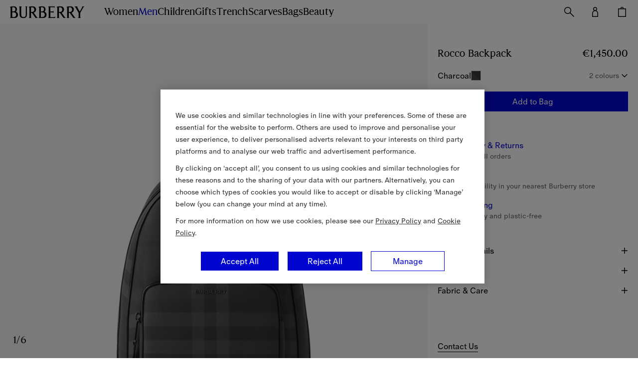

--- FILE ---
content_type: text/html; charset=utf-8
request_url: https://cy.burberry.com/rocco-backpack-p80656301
body_size: 101013
content:
<!DOCTYPE html>
<html data-application="browse" lang="en" data-device="desktop">
  <head>
    <title data-rh="true">Rocco Backpack in Charcoal - Men, Canvas | Burberry® Official</title>
    
    <meta charset="utf-8" />
    <meta http-equiv="X-UA-Compatible" content="IE=edge,chrome=1" />
    <meta
      name="viewport"
      content="width=device-width,initial-scale=1,user-scalable=no"
    />
    <link rel="stylesheet" type="text/css" href="/nrws/browse/7ef10a40a1e2617f037aa48e5a6d9be1a9653150/css/main.529a11438cde655c1203.css">
<link rel="stylesheet" type="text/css" href="/nrws/browse/7ef10a40a1e2617f037aa48e5a6d9be1a9653150/css/chunks/boss.6fcf1af186a6e3db45c9.css">
<link rel="stylesheet" type="text/css" href="/nrws/browse/7ef10a40a1e2617f037aa48e5a6d9be1a9653150/css/chunks/page-type-product-details.abffe1449c5ffb15b56e.css">
    
    <link rel="preload" as="script" href="/nrws/browse/7ef10a40a1e2617f037aa48e5a6d9be1a9653150/js/app.a0c065d5f0f6f13cf676.js" fetchpriority="low">
<link rel="preload" as="script" href="/nrws/browse/7ef10a40a1e2617f037aa48e5a6d9be1a9653150/js/chunks/page-type-product-details.9c56174de99902f59844.js" fetchpriority="low">
<link rel="preload" as="script" href="/nrws/browse/7ef10a40a1e2617f037aa48e5a6d9be1a9653150/js/boss.58d3d907699f39d03bd8.js" fetchpriority="low">
<link rel="preload" as="script" href="/nrws/browse/7ef10a40a1e2617f037aa48e5a6d9be1a9653150/js/vendor.5b92430fe125d307e3a3.js" fetchpriority="low">
<link rel="preload" as="script" href="/nrws/browse/7ef10a40a1e2617f037aa48e5a6d9be1a9653150/js/main.e3add941f8d28f86b741.js" fetchpriority="low">
    <script type="text/javascript" src="https://cy.burberry.com/assets/845b33b175935335dde64941f1e4c871c79db7da106" async ></script><script type='text/javascript'>!function(){try{window.categoryToScriptNamesMap=JSON.parse('{"C0001":{"brightcove":"brightcove","gtm":"gtm","adyen":"adyen","newrelic":"newrelic","riskified":"riskified","mpulse":"mpulse","paypal":"paypal"},"C0002":{},"C0003":{"shoprunner":"shoprunner","googlemaps":"googlemaps","optimizelyweb":"optimizelyweb","optimizelyfullstack":"optimizelyfullstack"},"C0004":{},"C0005":{}}')}catch(e){console.error("Error while parsing blocking scripts setting: "+e)}}(); window.getCookie=function(e){var t=" "+document.cookie,n=" "+e+"=",r=null,i=0,o=0;return t.length>0&&-1!=(i=t.indexOf(n))&&(i+=n.length,-1==(o=t.indexOf(";",i))&&(o=t.length),r=unescape(t.substring(i,o))),r},window.bossCookieGlobal={findScriptCategory:function(e){var t=window.categoryToScriptNamesMap;if("object"!=typeof t)return null;var n=Object.keys(t).reduce((function(e,n){return e.push([n,t[n]]),e}),[]).filter((function(t){var n=t[1];return Boolean(n[e])})),r=Array.isArray(n)?n[0]:void 0,i=null;return r&&(i=r[0]),i},isScriptAllowed:function(e){var t=window.getCookie("OptanonConsent"),n=this.findScriptCategory(e);if(!t)return"C0001"===n;if(n){var r=n+":1";return t.indexOf(r)>-1}return!1},executeFunctionExpression:function(e,t){if(this.isScriptAllowed(e)){var n=new Function(t);try{n()}catch(e){console.error("Script's function expression failed to run with error: "+e)}}},createScriptTag:function(e,t){if("object"==typeof t&&this.isScriptAllowed(e)){var n=t.src,r="text/javascript",i=t.type;i&&"string"==typeof i&&(r=i);var o=document.createElement("script");o.src=n,o.type=r,t.async&&(o.async=!0),t.defer&&(o.defer=!0);var c=document.getElementById(e);c&&c.parentNode.insertBefore(o,c)}},executeScriptTagContent:function(e,t){if(t&&"string"==typeof t&&this.isScriptAllowed(e)){var n=document.createElement("div");n.innerHTML=t.trim();var r=n.childNodes,i=document.getElementById(e);i&&i.parentNode.insertBefore(r,i)}}};</script>
    <script data-rh="true" type="application/ld+json">{"@context":"http://schema.org","@type":"BreadcrumbList","itemListElement":[{"@type":"ListItem","position":1,"name":"Men","item":"https://cy.burberry.com/c/men/"},{"@type":"ListItem","position":2,"name":"Bags","item":"https://cy.burberry.com/l/mens-bags/"},{"@type":"ListItem","position":3,"name":"Backpacks","item":"https://cy.burberry.com/l/mens-bags/backpacks/"}]}</script><script data-rh="true" type="application/ld+json">{"@context":"http://schema.org","@type":"WebPage","url":"https://cy.burberry.com/rocco-backpack-p80656301","name":"Rocco Backpack in Charcoal - Men, Canvas | Burberry® Official","inLanguage":"en-CY"}</script><script data-rh="true" type="application/ld+json">{"@context":"http://schema.org","@type":"Organization","name":"Burberry","logo":"https://assets.burberry.com/is/image/Burberryltd/ED6EE6C6-9E32-4DCF-9CB4-2A572F792A5E","url":"https://cy.burberry.com/","sameAs":["Vsco","http://vsco.co/burberry/","Vine","https://vine.co/Burberry/","Tumblr","http://burberrybeauty.tumblr.com/","Twitter","https://twitter.com/Burberry/","Google Plus","https://plus.google.com/+Burberry/","Weishi","https://vine.co/Burberry/","Weibo","http://weibo.com/burberry/","Linkedin","https://www.linkedin.com/company/burberry/","Youku","http://tvs.youku.com/burberry/","Youtube","https://www.youtube.com/user/Burberry/","Pinterest","https://www.pinterest.com/burberry/","Instagram","https://www.instagram.com/burberry/","Iphy","http://iphy.com/burberry/","Facebook","https://www.facebook.com/Burberry/","Foursqure","https://foursquare.com/burberry/"],"contactPoint":[{"@type":"contactPoint","contactType":"Customer Service","areaServed":"CY","telephone":"+357 22 052 932"}]}</script><script data-rh="true" type="application/ld+json">{"@context":"http://schema.org","@type":"Product","brand":{"@type":"Brand","name":"Burberry"},"url":"https://cy.burberry.com/rocco-backpack-p80656301","mainEntityOfPage":"https://cy.burberry.com/rocco-backpack-p80656301","name":"Rocco Backpack in Charcoal - Men, Canvas | Burberry® Official","color":"Charcoal","material":"Canvas","sku":"80656301","image":"https://assets.burberry.com/is/image/Burberryltd/CA9F05B3-232D-4B2D-B9DB-52F1141507E9","description":"A backpack woven with the Burberry Check and lined in a solid colour. The spacious design has a leather handle and a quilted back panel for comfort.   Leather top handles Adjustable shoulder straps Two-way zip closure Exterior zip pocket, interior zip pocket Laptop compartment Hand-painted edges Polished metal hardware Raised Burberry lettering at front Lined","offers":{"@type":"Offer","priceCurrency":"EUR","price":"1450","availability":"http://schema.org/InStock","seller":{"@type":"Organization","name":"Burberry Cyprus"}}}</script>
    <link data-rh="true" rel="canonical" href="https://cy.burberry.com/rocco-backpack-p80656301"/><link data-rh="true" crossOrigin="anonymous" rel="preconnect" href="https://api.burberry.com"/><link data-rh="true" crossOrigin="anonymous" rel="preconnect" href="https://assets.burberry.com"/><link data-rh="true" crossOrigin="anonymous" rel="preload" href="https://common.static.burberry.com/fonts/v8/burberry-house-regular.woff2" as="font"/><link data-rh="true" crossOrigin="anonymous" rel="preload" href="https://common.static.burberry.com/fonts/v8/burberry-oracle-book.woff2" as="font"/><link data-rh="true" crossOrigin="anonymous" rel="preload" href="https://common.static.burberry.com/fonts/v7/oracle-book-medium/oracle-book-medium.woff2" as="font"/><link data-rh="true" rel="alternate" hrefLang="en" href="https://row.burberry.com/rocco-backpack-p80656301"/><link data-rh="true" rel="alternate" hrefLang="en-IE" href="https://ie.burberry.com/rocco-backpack-p80656301"/><link data-rh="true" rel="alternate" hrefLang="en-CA" href="https://ca.burberry.com/rocco-backpack-p80656301"/><link data-rh="true" rel="alternate" hrefLang="en-US" href="https://us.burberry.com/rocco-backpack-p80656301"/><link data-rh="true" rel="alternate" hrefLang="en-EE" href="https://ee.burberry.com/rocco-backpack-p80656301"/><link data-rh="true" rel="alternate" hrefLang="en-MO" href="https://mo.burberry.com/rocco-backpack-p80656301"/><link data-rh="true" rel="alternate" hrefLang="en-IN" href="https://in.burberry.com/rocco-backpack-p80656301"/><link data-rh="true" rel="alternate" hrefLang="en-CH" href="https://ch.burberry.com/rocco-backpack-p80656301"/><link data-rh="true" rel="alternate" hrefLang="en-AE" href="https://ae.burberry.com/rocco-backpack-p80656301"/><link data-rh="true" rel="alternate" hrefLang="en-MT" href="https://mt.burberry.com/rocco-backpack-p80656301"/><link data-rh="true" rel="alternate" hrefLang="en-GR" href="https://gr.burberry.com/rocco-backpack-p80656301"/><link data-rh="true" rel="alternate" hrefLang="en-KW" href="https://kw.burberry.com/rocco-backpack-p80656301"/><link data-rh="true" rel="alternate" hrefLang="en-MY" href="https://my.burberry.com/rocco-backpack-p80656301"/><link data-rh="true" rel="alternate" hrefLang="en-AU" href="https://au.burberry.com/rocco-backpack-p80656301"/><link data-rh="true" rel="alternate" hrefLang="en-CZ" href="https://cz.burberry.com/rocco-backpack-p80656301"/><link data-rh="true" rel="alternate" hrefLang="en-CY" href="https://cy.burberry.com/rocco-backpack-p80656301"/><link data-rh="true" rel="alternate" hrefLang="en-RO" href="https://ro.burberry.com/rocco-backpack-p80656301"/><link data-rh="true" rel="alternate" hrefLang="en-PL" href="https://pl.burberry.com/rocco-backpack-p80656301"/><link data-rh="true" rel="alternate" hrefLang="en-NL" href="https://nl.burberry.com/rocco-backpack-p80656301"/><link data-rh="true" rel="alternate" hrefLang="en-TR" href="https://tr.burberry.com/rocco-backpack-p80656301"/><link data-rh="true" rel="alternate" hrefLang="en-BE" href="https://be.burberry.com/rocco-backpack-p80656301"/><link data-rh="true" rel="alternate" hrefLang="en-FI" href="https://fi.burberry.com/rocco-backpack-p80656301"/><link data-rh="true" rel="alternate" hrefLang="en-HK" href="https://hk.burberry.com/rocco-backpack-p80656301"/><link data-rh="true" rel="alternate" hrefLang="en-BG" href="https://bg.burberry.com/rocco-backpack-p80656301"/><link data-rh="true" rel="alternate" hrefLang="en-DK" href="https://dk.burberry.com/rocco-backpack-p80656301"/><link data-rh="true" rel="alternate" hrefLang="en-LU" href="https://lu.burberry.com/rocco-backpack-p80656301"/><link data-rh="true" rel="alternate" hrefLang="en-LT" href="https://lt.burberry.com/rocco-backpack-p80656301"/><link data-rh="true" rel="alternate" hrefLang="en-LV" href="https://lv.burberry.com/rocco-backpack-p80656301"/><link data-rh="true" rel="alternate" hrefLang="en-HU" href="https://hu.burberry.com/rocco-backpack-p80656301"/><link data-rh="true" rel="alternate" hrefLang="en-QA" href="https://qa.burberry.com/rocco-backpack-p80656301"/><link data-rh="true" rel="alternate" hrefLang="en-SE" href="https://se.burberry.com/rocco-backpack-p80656301"/><link data-rh="true" rel="alternate" hrefLang="en-SG" href="https://sg.burberry.com/rocco-backpack-p80656301"/><link data-rh="true" rel="alternate" hrefLang="en-SI" href="https://si.burberry.com/rocco-backpack-p80656301"/><link data-rh="true" rel="alternate" hrefLang="en-SK" href="https://sk.burberry.com/rocco-backpack-p80656301"/><link data-rh="true" rel="alternate" hrefLang="en-GB" href="https://uk.burberry.com/rocco-backpack-p80656301"/><link data-rh="true" rel="alternate" hrefLang="en-PT" href="https://pt.burberry.com/rocco-backpack-p80656301"/><link data-rh="true" rel="alternate" hrefLang="en-BR" href="https://br.burberry.com/rocco-backpack-p80656301"/><link data-rh="true" rel="alternate" hrefLang="de-DE" href="https://de.burberry.com/rucksack-rocco-p80656301"/><link data-rh="true" rel="alternate" hrefLang="de-AT" href="https://at.burberry.com/rucksack-rocco-p80656301"/><link data-rh="true" rel="alternate" hrefLang="es-ES" href="https://es.burberry.com/mochila-rocco-p80656301"/><link data-rh="true" rel="alternate" hrefLang="fr-FR" href="https://fr.burberry.com/sac-a-dos-rocco-p80656301"/><link data-rh="true" rel="alternate" hrefLang="it-IT" href="https://it.burberry.com/zaino-rocco-p80656301"/><link data-rh="true" rel="alternate" hrefLang="ja-JP" href="https://jp.burberry.com/rocco-backpack-p80656301"/><link data-rh="true" rel="alternate" hrefLang="ko-KR" href="https://kr.burberry.com/rocco-backpack-p80656301"/><link data-rh="true" rel="alternate" hrefLang="zh-CN" href="https://www.burberry.cn/rocco-backpack-p80656301"/><link data-rh="true" rel="alternate" hrefLang="zh-TW" href="https://tw.burberry.com/rocco-backpack-p80656301"/><link data-rh="true" rel="alternate" hrefLang="x-default" href="https://int.burberry.com/rocco-backpack-p80656301"/><link data-rh="true" rel="alternate" hrefLang="en-TV" href="https://int.burberry.com/rocco-backpack-p80656301"/><link data-rh="true" rel="alternate" hrefLang="en-JM" href="https://int.burberry.com/rocco-backpack-p80656301"/><link data-rh="true" rel="alternate" hrefLang="en-CO" href="https://int.burberry.com/rocco-backpack-p80656301"/><link data-rh="true" rel="alternate" hrefLang="en-DO" href="https://int.burberry.com/rocco-backpack-p80656301"/><link data-rh="true" rel="alternate" hrefLang="en-ME" href="https://int.burberry.com/rocco-backpack-p80656301"/><link data-rh="true" rel="alternate" hrefLang="en-RS" href="https://int.burberry.com/rocco-backpack-p80656301"/><link data-rh="true" rel="alternate" hrefLang="en-WS" href="https://int.burberry.com/rocco-backpack-p80656301"/><link data-rh="true" rel="alternate" hrefLang="en-AS" href="https://int.burberry.com/rocco-backpack-p80656301"/><link data-rh="true" rel="alternate" hrefLang="en-GP" href="https://int.burberry.com/rocco-backpack-p80656301"/><link data-rh="true" rel="alternate" hrefLang="en-MQ" href="https://int.burberry.com/rocco-backpack-p80656301"/><link data-rh="true" rel="alternate" hrefLang="en-LK" href="https://int.burberry.com/rocco-backpack-p80656301"/><link data-rh="true" rel="alternate" hrefLang="en-MD" href="https://int.burberry.com/rocco-backpack-p80656301"/><link data-rh="true" rel="alternate" hrefLang="en-NP" href="https://int.burberry.com/rocco-backpack-p80656301"/><link data-rh="true" rel="alternate" hrefLang="en-MV" href="https://int.burberry.com/rocco-backpack-p80656301"/><link data-rh="true" rel="alternate" hrefLang="en-KE" href="https://int.burberry.com/rocco-backpack-p80656301"/><link data-rh="true" rel="alternate" hrefLang="en-VG" href="https://int.burberry.com/rocco-backpack-p80656301"/><link data-rh="true" rel="alternate" hrefLang="en-TC" href="https://int.burberry.com/rocco-backpack-p80656301"/><link data-rh="true" rel="alternate" hrefLang="en-GA" href="https://int.burberry.com/rocco-backpack-p80656301"/><link data-rh="true" rel="alternate" hrefLang="en-TN" href="https://int.burberry.com/rocco-backpack-p80656301"/><link data-rh="true" rel="alternate" hrefLang="en-IS" href="https://int.burberry.com/rocco-backpack-p80656301"/><link data-rh="true" rel="alternate" hrefLang="en-SN" href="https://int.burberry.com/rocco-backpack-p80656301"/><link data-rh="true" rel="alternate" hrefLang="en-UY" href="https://int.burberry.com/rocco-backpack-p80656301"/><link data-rh="true" rel="alternate" hrefLang="en-PY" href="https://int.burberry.com/rocco-backpack-p80656301"/><link data-rh="true" rel="alternate" hrefLang="en-GU" href="https://int.burberry.com/rocco-backpack-p80656301"/><link data-rh="true" rel="alternate" hrefLang="en-LC" href="https://int.burberry.com/rocco-backpack-p80656301"/><link data-rh="true" rel="alternate" hrefLang="en-MU" href="https://int.burberry.com/rocco-backpack-p80656301"/><link data-rh="true" rel="alternate" hrefLang="en-VI" href="https://int.burberry.com/rocco-backpack-p80656301"/><link data-rh="true" rel="alternate" hrefLang="en-AW" href="https://int.burberry.com/rocco-backpack-p80656301"/><link data-rh="true" rel="alternate" hrefLang="en-LI" href="https://int.burberry.com/rocco-backpack-p80656301"/><link data-rh="true" rel="alternate" hrefLang="en-KN" href="https://int.burberry.com/rocco-backpack-p80656301"/><link data-rh="true" rel="alternate" hrefLang="en-OM" href="https://int.burberry.com/rocco-backpack-p80656301"/><link data-rh="true" rel="alternate" hrefLang="en-BN" href="https://int.burberry.com/rocco-backpack-p80656301"/><link data-rh="true" rel="alternate" hrefLang="en-SV" href="https://int.burberry.com/rocco-backpack-p80656301"/><link data-rh="true" rel="alternate" hrefLang="en-JE" href="https://int.burberry.com/rocco-backpack-p80656301"/><link data-rh="true" rel="alternate" hrefLang="en-TZ" href="https://int.burberry.com/rocco-backpack-p80656301"/><link data-rh="true" rel="alternate" hrefLang="en-NI" href="https://int.burberry.com/rocco-backpack-p80656301"/><link data-rh="true" rel="alternate" hrefLang="en-AG" href="https://int.burberry.com/rocco-backpack-p80656301"/><link data-rh="true" rel="alternate" hrefLang="en-GI" href="https://int.burberry.com/rocco-backpack-p80656301"/><link data-rh="true" rel="alternate" hrefLang="en-GD" href="https://int.burberry.com/rocco-backpack-p80656301"/><link data-rh="true" rel="alternate" hrefLang="en-AD" href="https://int.burberry.com/rocco-backpack-p80656301"/><link data-rh="true" rel="alternate" hrefLang="en-NA" href="https://int.burberry.com/rocco-backpack-p80656301"/><link data-rh="true" rel="alternate" hrefLang="en-PF" href="https://int.burberry.com/rocco-backpack-p80656301"/><link data-rh="true" rel="alternate" hrefLang="en-BW" href="https://int.burberry.com/rocco-backpack-p80656301"/><link data-rh="true" rel="alternate" hrefLang="en-NC" href="https://int.burberry.com/rocco-backpack-p80656301"/><link data-rh="true" rel="alternate" hrefLang="en-CV" href="https://int.burberry.com/rocco-backpack-p80656301"/><link data-rh="true" rel="alternate" hrefLang="en-MW" href="https://int.burberry.com/rocco-backpack-p80656301"/><link data-rh="true" rel="alternate" hrefLang="en-FJ" href="https://int.burberry.com/rocco-backpack-p80656301"/><link data-rh="true" rel="alternate" hrefLang="en-BA" href="https://int.burberry.com/rocco-backpack-p80656301"/><link data-rh="true" rel="alternate" hrefLang="en-LA" href="https://int.burberry.com/rocco-backpack-p80656301"/><link data-rh="true" rel="alternate" hrefLang="en-BZ" href="https://int.burberry.com/rocco-backpack-p80656301"/><link data-rh="true" rel="alternate" hrefLang="en-MG" href="https://int.burberry.com/rocco-backpack-p80656301"/><link data-rh="true" rel="alternate" hrefLang="en-SM" href="https://int.burberry.com/rocco-backpack-p80656301"/><link data-rh="true" rel="alternate" hrefLang="en-TG" href="https://int.burberry.com/rocco-backpack-p80656301"/><link data-rh="true" rel="alternate" hrefLang="en-VC" href="https://int.burberry.com/rocco-backpack-p80656301"/><link data-rh="true" rel="alternate" hrefLang="en-AI" href="https://int.burberry.com/rocco-backpack-p80656301"/><link data-rh="true" rel="alternate" hrefLang="en-TL" href="https://int.burberry.com/rocco-backpack-p80656301"/><link data-rh="true" rel="alternate" hrefLang="en-IM" href="https://int.burberry.com/rocco-backpack-p80656301"/><link data-rh="true" rel="alternate" hrefLang="en-LS" href="https://int.burberry.com/rocco-backpack-p80656301"/><link data-rh="true" rel="alternate" hrefLang="en-DM" href="https://int.burberry.com/rocco-backpack-p80656301"/><link data-rh="true" rel="alternate" hrefLang="en-GL" href="https://int.burberry.com/rocco-backpack-p80656301"/><link data-rh="true" rel="alternate" hrefLang="en-VU" href="https://int.burberry.com/rocco-backpack-p80656301"/><link data-rh="true" rel="alternate" hrefLang="en-SB" href="https://int.burberry.com/rocco-backpack-p80656301"/><link data-rh="true" rel="alternate" hrefLang="en-CK" href="https://int.burberry.com/rocco-backpack-p80656301"/><link data-rh="true" rel="alternate" hrefLang="en-FK" href="https://int.burberry.com/rocco-backpack-p80656301"/><link data-rh="true" rel="alternate" hrefLang="en-MS" href="https://int.burberry.com/rocco-backpack-p80656301"/><link data-rh="true" rel="alternate" hrefLang="en-TO" href="https://int.burberry.com/rocco-backpack-p80656301"/><link data-rh="true" rel="alternate" hrefLang="en-MK" href="https://int.burberry.com/rocco-backpack-p80656301"/><link data-rh="true" rel="alternate" hrefLang="en-AN" href="https://int.burberry.com/rocco-backpack-p80656301"/><link data-rh="true" rel="alternate" hrefLang="en-SZ" href="https://int.burberry.com/rocco-backpack-p80656301"/><link data-rh="true" rel="alternate" hrefLang="en-BM" href="https://int.burberry.com/rocco-backpack-p80656301"/><link data-rh="true" rel="alternate" hrefLang="en-BB" href="https://int.burberry.com/rocco-backpack-p80656301"/><link data-rh="true" rel="alternate" hrefLang="en-BD" href="https://int.burberry.com/rocco-backpack-p80656301"/><link data-rh="true" rel="alternate" hrefLang="en-CL" href="https://int.burberry.com/rocco-backpack-p80656301"/><link data-rh="true" rel="alternate" hrefLang="en-KY" href="https://int.burberry.com/rocco-backpack-p80656301"/><link data-rh="true" rel="alternate" hrefLang="en-GH" href="https://int.burberry.com/rocco-backpack-p80656301"/><link data-rh="true" rel="alternate" hrefLang="en-GF" href="https://int.burberry.com/rocco-backpack-p80656301"/><link data-rh="true" rel="alternate" hrefLang="en-HR" href="https://int.burberry.com/rocco-backpack-p80656301"/><link data-rh="true" rel="alternate" hrefLang="en-HN" href="https://int.burberry.com/rocco-backpack-p80656301"/><link data-rh="true" rel="alternate" hrefLang="en-AL" href="https://int.burberry.com/rocco-backpack-p80656301"/><link data-rh="true" rel="alternate" hrefLang="en-TT" href="https://int.burberry.com/rocco-backpack-p80656301"/><link data-rh="true" rel="alternate" hrefLang="en-PA" href="https://int.burberry.com/rocco-backpack-p80656301"/><link data-rh="true" rel="alternate" hrefLang="en-BO" href="https://int.burberry.com/rocco-backpack-p80656301"/><link data-rh="true" rel="alternate" hrefLang="en-BS" href="https://int.burberry.com/rocco-backpack-p80656301"/><link data-rh="true" rel="alternate" hrefLang="en-EC" href="https://int.burberry.com/rocco-backpack-p80656301"/><link data-rh="true" rel="alternate" hrefLang="en-MA" href="https://int.burberry.com/rocco-backpack-p80656301"/><link data-rh="true" rel="alternate" hrefLang="en-GT" href="https://int.burberry.com/rocco-backpack-p80656301"/><link data-rh="true" rel="alternate" hrefLang="en-PE" href="https://int.burberry.com/rocco-backpack-p80656301"/><link data-rh="true" rel="alternate" hrefLang="en-GY" href="https://int.burberry.com/rocco-backpack-p80656301"/><link data-rh="true" rel="alternate" hrefLang="en-AR" href="https://int.burberry.com/rocco-backpack-p80656301"/><link data-rh="true" rel="alternate" hrefLang="en-PR" href="https://int.burberry.com/rocco-backpack-p80656301"/><link data-rh="true" rel="alternate" hrefLang="en-IL" href="https://int.burberry.com/rocco-backpack-p80656301"/><link data-rh="true" rel="alternate" hrefLang="en-BI" href="https://int.burberry.com/rocco-backpack-p80656301"/><link data-rh="true" rel="alternate" hrefLang="en-GM" href="https://int.burberry.com/rocco-backpack-p80656301"/><link data-rh="true" rel="alternate" hrefLang="en-GG" href="https://int.burberry.com/rocco-backpack-p80656301"/><link data-rh="true" rel="alternate" hrefLang="en-ZA" href="https://int.burberry.com/rocco-backpack-p80656301"/><link data-rh="true" rel="alternate" hrefLang="en-NO" href="https://int.burberry.com/rocco-backpack-p80656301"/><link data-rh="true" rel="alternate" hrefLang="en-MN" href="https://int.burberry.com/rocco-backpack-p80656301"/><link data-rh="true" rel="alternate" hrefLang="en-LB" href="https://int.burberry.com/rocco-backpack-p80656301"/><link data-rh="true" rel="alternate" hrefLang="en-JO" href="https://int.burberry.com/rocco-backpack-p80656301"/><link data-rh="true" rel="alternate" hrefLang="en-GE" href="https://int.burberry.com/rocco-backpack-p80656301"/><link data-rh="true" rel="alternate" hrefLang="en-FO" href="https://int.burberry.com/rocco-backpack-p80656301"/><link data-rh="true" rel="alternate" hrefLang="en-EG" href="https://int.burberry.com/rocco-backpack-p80656301"/><link data-rh="true" rel="alternate" hrefLang="en-CR" href="https://int.burberry.com/rocco-backpack-p80656301"/><link data-rh="true" rel="alternate" hrefLang="en-AZ" href="https://int.burberry.com/rocco-backpack-p80656301"/><link data-rh="true" rel="alternate" hrefLang="en-BT" href="https://int.burberry.com/rocco-backpack-p80656301"/><link data-rh="true" rel="alternate" hrefLang="en-SA" href="https://int.burberry.com/rocco-backpack-p80656301"/><link data-rh="true" rel="alternate" hrefLang="en-BH" href="https://int.burberry.com/rocco-backpack-p80656301"/>
    
<link rel="shortcut icon" href="/nrws/common/favicon/favicon.ico">
<link rel="icon" type="image/png" sizes="16x16" href="/nrws/common/favicon/16x16.png">
<link rel="icon" type="image/png" sizes="32x32" href="/nrws/common/favicon/32x32.png">
<link rel="icon" type="image/png" sizes="48x48" href="/nrws/common/favicon/48x48.png">
<link rel="apple-touch-icon" sizes="57x57" href="/nrws/common/favicon/57x57.png">
<link rel="apple-touch-icon" sizes="60x60" href="/nrws/common/favicon/60x60.png">
<link rel="apple-touch-icon" sizes="72x72" href="/nrws/common/favicon/72x72.png">
<link rel="apple-touch-icon" sizes="114x114" href="/nrws/common/favicon/114x114.png">
<link rel="apple-touch-icon" sizes="120x120" href="/nrws/common/favicon/120x120.png">
<link rel="apple-touch-icon" sizes="144x144" href="/nrws/common/favicon/144x144.png">
<link rel="apple-touch-icon" sizes="152x152" href="/nrws/common/favicon/152x152.png">
<link rel="apple-touch-icon" sizes="167x167" href="/nrws/common/favicon/167x167.png">
<link rel="apple-touch-icon" sizes="180x180" href="/nrws/common/favicon/180x180.png">
<link rel="apple-touch-icon" sizes="512x512" href="/nrws/common/favicon/512x512.png">
<link rel="apple-touch-icon" sizes="1024x1024" href="/nrws/common/favicon/1024x1024.png">

    
    <meta name="msapplication-tap-highlight" content="no" />
    <meta data-rh="true" name="description" content="A backpack woven with the Burberry Check and lined in a solid colour. The spacious design has a leather handle and a quilted back panel for comfort.   Leather top handles Adjustable shoulder straps Two-way zip closure Exterior zip pocket, interior zip pocket Laptop compartment Hand-painted edges Polished metal hardware Raised Burberry lettering at front Lined"/><meta data-rh="true" name="keywords" content=""/><meta data-rh="true" name="format-detection" content="telephone=no"/><meta data-rh="true" property="og:image" content="https://assets.burberry.com/is/image/Burberryltd/CA9F05B3-232D-4B2D-B9DB-52F1141507E9"/><meta data-rh="true" property="og:price:amount" content="1450"/><meta data-rh="true" property="og:price:currency" content="EUR"/><meta data-rh="true" property="og:site_name" content="Burberry Cyprus"/><meta data-rh="true" property="og:locale" content="en_CY"/><meta data-rh="true" property="og:title" content="Rocco Backpack in Charcoal - Men, Canvas | Burberry® Official"/><meta data-rh="true" property="og:description" content="A backpack woven with the Burberry Check and lined in a solid colour. The spacious design has a leather handle and a quilted back panel for comfort.   Leather top handles Adjustable shoulder straps Two-way zip closure Exterior zip pocket, interior zip pocket Laptop compartment Hand-painted edges Polished metal hardware Raised Burberry lettering at front Lined"/><meta data-rh="true" property="og:type" content="website"/><meta data-rh="true" property="og:url" content="https://cy.burberry.com/rocco-backpack-p80656301"/>
    <script type='text/javascript'>window.NREUM||(NREUM={});NREUM.info = {"agent":"","beacon":"bam.nr-data.net","errorBeacon":"bam.nr-data.net","licenseKey":"883cbb608e","applicationID":"244192045","agentToken":null,"applicationTime":885.934639,"transactionName":"ZVFRZxEDVxZUBxIMXlwbfVwRD1gJXB4DAWRAXRwZ","queueTime":0,"ttGuid":"8ea9cbf3b65958d5","atts":"SRZGEVkZGwZaFhQAXVNAWlwNPVABF15EVVIFBwVVV1AUAQVVA0gFB1VVHgJWDlAYBlIDCQUDVQsHAwBTFxkb"}; (window.NREUM||(NREUM={})).init={privacy:{cookies_enabled:true},ajax:{deny_list:["bam.nr-data.net"]},session_replay:{sampling_rate:1.0,mask_text_selector:"*",block_selector:"",mask_input_options:{date:false,text_area:false,week:false,select:false,color:false,range:false,textarea:false,url:false,number:false,search:false,month:false,datetime_local:false,tel:false,text:false,time:false,email:false},mask_all_inputs:true,enabled:true,error_sampling_rate:10.0},feature_flags:["soft_nav"],distributed_tracing:{enabled:true}};(window.NREUM||(NREUM={})).loader_config={agentID:"244192718",accountID:"2096120",trustKey:"349577",xpid:"VgYOV1dRCBACUFVTDgMHUlE=",licenseKey:"883cbb608e",applicationID:"244192045",browserID:"244192718"};;/*! For license information please see nr-loader-spa-1.308.0.min.js.LICENSE.txt */
(()=>{var e,t,r={384:(e,t,r)=>{"use strict";r.d(t,{NT:()=>a,US:()=>u,Zm:()=>o,bQ:()=>d,dV:()=>c,pV:()=>l});var n=r(6154),i=r(1863),s=r(1910);const a={beacon:"bam.nr-data.net",errorBeacon:"bam.nr-data.net"};function o(){return n.gm.NREUM||(n.gm.NREUM={}),void 0===n.gm.newrelic&&(n.gm.newrelic=n.gm.NREUM),n.gm.NREUM}function c(){let e=o();return e.o||(e.o={ST:n.gm.setTimeout,SI:n.gm.setImmediate||n.gm.setInterval,CT:n.gm.clearTimeout,XHR:n.gm.XMLHttpRequest,REQ:n.gm.Request,EV:n.gm.Event,PR:n.gm.Promise,MO:n.gm.MutationObserver,FETCH:n.gm.fetch,WS:n.gm.WebSocket},(0,s.i)(...Object.values(e.o))),e}function d(e,t){let r=o();r.initializedAgents??={},t.initializedAt={ms:(0,i.t)(),date:new Date},r.initializedAgents[e]=t}function u(e,t){o()[e]=t}function l(){return function(){let e=o();const t=e.info||{};e.info={beacon:a.beacon,errorBeacon:a.errorBeacon,...t}}(),function(){let e=o();const t=e.init||{};e.init={...t}}(),c(),function(){let e=o();const t=e.loader_config||{};e.loader_config={...t}}(),o()}},782:(e,t,r)=>{"use strict";r.d(t,{T:()=>n});const n=r(860).K7.pageViewTiming},860:(e,t,r)=>{"use strict";r.d(t,{$J:()=>u,K7:()=>c,P3:()=>d,XX:()=>i,Yy:()=>o,df:()=>s,qY:()=>n,v4:()=>a});const n="events",i="jserrors",s="browser/blobs",a="rum",o="browser/logs",c={ajax:"ajax",genericEvents:"generic_events",jserrors:i,logging:"logging",metrics:"metrics",pageAction:"page_action",pageViewEvent:"page_view_event",pageViewTiming:"page_view_timing",sessionReplay:"session_replay",sessionTrace:"session_trace",softNav:"soft_navigations",spa:"spa"},d={[c.pageViewEvent]:1,[c.pageViewTiming]:2,[c.metrics]:3,[c.jserrors]:4,[c.spa]:5,[c.ajax]:6,[c.sessionTrace]:7,[c.softNav]:8,[c.sessionReplay]:9,[c.logging]:10,[c.genericEvents]:11},u={[c.pageViewEvent]:a,[c.pageViewTiming]:n,[c.ajax]:n,[c.spa]:n,[c.softNav]:n,[c.metrics]:i,[c.jserrors]:i,[c.sessionTrace]:s,[c.sessionReplay]:s,[c.logging]:o,[c.genericEvents]:"ins"}},944:(e,t,r)=>{"use strict";r.d(t,{R:()=>i});var n=r(3241);function i(e,t){"function"==typeof console.debug&&(console.debug("New Relic Warning: https://github.com/newrelic/newrelic-browser-agent/blob/main/docs/warning-codes.md#".concat(e),t),(0,n.W)({agentIdentifier:null,drained:null,type:"data",name:"warn",feature:"warn",data:{code:e,secondary:t}}))}},993:(e,t,r)=>{"use strict";r.d(t,{A$:()=>s,ET:()=>a,TZ:()=>o,p_:()=>i});var n=r(860);const i={ERROR:"ERROR",WARN:"WARN",INFO:"INFO",DEBUG:"DEBUG",TRACE:"TRACE"},s={OFF:0,ERROR:1,WARN:2,INFO:3,DEBUG:4,TRACE:5},a="log",o=n.K7.logging},1541:(e,t,r)=>{"use strict";r.d(t,{U:()=>i,f:()=>n});const n={MFE:"MFE",BA:"BA"};function i(e,t){if(2!==t?.harvestEndpointVersion)return{};const r=t.agentRef.runtime.appMetadata.agents[0].entityGuid;return e?{"source.id":e.id,"source.name":e.name,"source.type":e.type,"parent.id":e.parent?.id||r,"parent.type":e.parent?.type||n.BA}:{"entity.guid":r,appId:t.agentRef.info.applicationID}}},1687:(e,t,r)=>{"use strict";r.d(t,{Ak:()=>d,Ze:()=>h,x3:()=>u});var n=r(3241),i=r(7836),s=r(3606),a=r(860),o=r(2646);const c={};function d(e,t){const r={staged:!1,priority:a.P3[t]||0};l(e),c[e].get(t)||c[e].set(t,r)}function u(e,t){e&&c[e]&&(c[e].get(t)&&c[e].delete(t),p(e,t,!1),c[e].size&&f(e))}function l(e){if(!e)throw new Error("agentIdentifier required");c[e]||(c[e]=new Map)}function h(e="",t="feature",r=!1){if(l(e),!e||!c[e].get(t)||r)return p(e,t);c[e].get(t).staged=!0,f(e)}function f(e){const t=Array.from(c[e]);t.every(([e,t])=>t.staged)&&(t.sort((e,t)=>e[1].priority-t[1].priority),t.forEach(([t])=>{c[e].delete(t),p(e,t)}))}function p(e,t,r=!0){const a=e?i.ee.get(e):i.ee,c=s.i.handlers;if(!a.aborted&&a.backlog&&c){if((0,n.W)({agentIdentifier:e,type:"lifecycle",name:"drain",feature:t}),r){const e=a.backlog[t],r=c[t];if(r){for(let t=0;e&&t<e.length;++t)g(e[t],r);Object.entries(r).forEach(([e,t])=>{Object.values(t||{}).forEach(t=>{t[0]?.on&&t[0]?.context()instanceof o.y&&t[0].on(e,t[1])})})}}a.isolatedBacklog||delete c[t],a.backlog[t]=null,a.emit("drain-"+t,[])}}function g(e,t){var r=e[1];Object.values(t[r]||{}).forEach(t=>{var r=e[0];if(t[0]===r){var n=t[1],i=e[3],s=e[2];n.apply(i,s)}})}},1738:(e,t,r)=>{"use strict";r.d(t,{U:()=>f,Y:()=>h});var n=r(3241),i=r(9908),s=r(1863),a=r(944),o=r(5701),c=r(3969),d=r(8362),u=r(860),l=r(4261);function h(e,t,r,s){const h=s||r;!h||h[e]&&h[e]!==d.d.prototype[e]||(h[e]=function(){(0,i.p)(c.xV,["API/"+e+"/called"],void 0,u.K7.metrics,r.ee),(0,n.W)({agentIdentifier:r.agentIdentifier,drained:!!o.B?.[r.agentIdentifier],type:"data",name:"api",feature:l.Pl+e,data:{}});try{return t.apply(this,arguments)}catch(e){(0,a.R)(23,e)}})}function f(e,t,r,n,a){const o=e.info;null===r?delete o.jsAttributes[t]:o.jsAttributes[t]=r,(a||null===r)&&(0,i.p)(l.Pl+n,[(0,s.t)(),t,r],void 0,"session",e.ee)}},1741:(e,t,r)=>{"use strict";r.d(t,{W:()=>s});var n=r(944),i=r(4261);class s{#e(e,...t){if(this[e]!==s.prototype[e])return this[e](...t);(0,n.R)(35,e)}addPageAction(e,t){return this.#e(i.hG,e,t)}register(e){return this.#e(i.eY,e)}recordCustomEvent(e,t){return this.#e(i.fF,e,t)}setPageViewName(e,t){return this.#e(i.Fw,e,t)}setCustomAttribute(e,t,r){return this.#e(i.cD,e,t,r)}noticeError(e,t){return this.#e(i.o5,e,t)}setUserId(e,t=!1){return this.#e(i.Dl,e,t)}setApplicationVersion(e){return this.#e(i.nb,e)}setErrorHandler(e){return this.#e(i.bt,e)}addRelease(e,t){return this.#e(i.k6,e,t)}log(e,t){return this.#e(i.$9,e,t)}start(){return this.#e(i.d3)}finished(e){return this.#e(i.BL,e)}recordReplay(){return this.#e(i.CH)}pauseReplay(){return this.#e(i.Tb)}addToTrace(e){return this.#e(i.U2,e)}setCurrentRouteName(e){return this.#e(i.PA,e)}interaction(e){return this.#e(i.dT,e)}wrapLogger(e,t,r){return this.#e(i.Wb,e,t,r)}measure(e,t){return this.#e(i.V1,e,t)}consent(e){return this.#e(i.Pv,e)}}},1863:(e,t,r)=>{"use strict";function n(){return Math.floor(performance.now())}r.d(t,{t:()=>n})},1910:(e,t,r)=>{"use strict";r.d(t,{i:()=>s});var n=r(944);const i=new Map;function s(...e){return e.every(e=>{if(i.has(e))return i.get(e);const t="function"==typeof e?e.toString():"",r=t.includes("[native code]"),s=t.includes("nrWrapper");return r||s||(0,n.R)(64,e?.name||t),i.set(e,r),r})}},2555:(e,t,r)=>{"use strict";r.d(t,{D:()=>o,f:()=>a});var n=r(384),i=r(8122);const s={beacon:n.NT.beacon,errorBeacon:n.NT.errorBeacon,licenseKey:void 0,applicationID:void 0,sa:void 0,queueTime:void 0,applicationTime:void 0,ttGuid:void 0,user:void 0,account:void 0,product:void 0,extra:void 0,jsAttributes:{},userAttributes:void 0,atts:void 0,transactionName:void 0,tNamePlain:void 0};function a(e){try{return!!e.licenseKey&&!!e.errorBeacon&&!!e.applicationID}catch(e){return!1}}const o=e=>(0,i.a)(e,s)},2614:(e,t,r)=>{"use strict";r.d(t,{BB:()=>a,H3:()=>n,g:()=>d,iL:()=>c,tS:()=>o,uh:()=>i,wk:()=>s});const n="NRBA",i="SESSION",s=144e5,a=18e5,o={STARTED:"session-started",PAUSE:"session-pause",RESET:"session-reset",RESUME:"session-resume",UPDATE:"session-update"},c={SAME_TAB:"same-tab",CROSS_TAB:"cross-tab"},d={OFF:0,FULL:1,ERROR:2}},2646:(e,t,r)=>{"use strict";r.d(t,{y:()=>n});class n{constructor(e){this.contextId=e}}},2843:(e,t,r)=>{"use strict";r.d(t,{G:()=>s,u:()=>i});var n=r(3878);function i(e,t=!1,r,i){(0,n.DD)("visibilitychange",function(){if(t)return void("hidden"===document.visibilityState&&e());e(document.visibilityState)},r,i)}function s(e,t,r){(0,n.sp)("pagehide",e,t,r)}},3241:(e,t,r)=>{"use strict";r.d(t,{W:()=>s});var n=r(6154);const i="newrelic";function s(e={}){try{n.gm.dispatchEvent(new CustomEvent(i,{detail:e}))}catch(e){}}},3304:(e,t,r)=>{"use strict";r.d(t,{A:()=>s});var n=r(7836);const i=()=>{const e=new WeakSet;return(t,r)=>{if("object"==typeof r&&null!==r){if(e.has(r))return;e.add(r)}return r}};function s(e){try{return JSON.stringify(e,i())??""}catch(e){try{n.ee.emit("internal-error",[e])}catch(e){}return""}}},3333:(e,t,r)=>{"use strict";r.d(t,{$v:()=>u,TZ:()=>n,Xh:()=>c,Zp:()=>i,kd:()=>d,mq:()=>o,nf:()=>a,qN:()=>s});const n=r(860).K7.genericEvents,i=["auxclick","click","copy","keydown","paste","scrollend"],s=["focus","blur"],a=4,o=1e3,c=2e3,d=["PageAction","UserAction","BrowserPerformance"],u={RESOURCES:"experimental.resources",REGISTER:"register"}},3434:(e,t,r)=>{"use strict";r.d(t,{Jt:()=>s,YM:()=>d});var n=r(7836),i=r(5607);const s="nr@original:".concat(i.W),a=50;var o=Object.prototype.hasOwnProperty,c=!1;function d(e,t){return e||(e=n.ee),r.inPlace=function(e,t,n,i,s){n||(n="");const a="-"===n.charAt(0);for(let o=0;o<t.length;o++){const c=t[o],d=e[c];l(d)||(e[c]=r(d,a?c+n:n,i,c,s))}},r.flag=s,r;function r(t,r,n,c,d){return l(t)?t:(r||(r=""),nrWrapper[s]=t,function(e,t,r){if(Object.defineProperty&&Object.keys)try{return Object.keys(e).forEach(function(r){Object.defineProperty(t,r,{get:function(){return e[r]},set:function(t){return e[r]=t,t}})}),t}catch(e){u([e],r)}for(var n in e)o.call(e,n)&&(t[n]=e[n])}(t,nrWrapper,e),nrWrapper);function nrWrapper(){var s,o,l,h;let f;try{o=this,s=[...arguments],l="function"==typeof n?n(s,o):n||{}}catch(t){u([t,"",[s,o,c],l],e)}i(r+"start",[s,o,c],l,d);const p=performance.now();let g;try{return h=t.apply(o,s),g=performance.now(),h}catch(e){throw g=performance.now(),i(r+"err",[s,o,e],l,d),f=e,f}finally{const e=g-p,t={start:p,end:g,duration:e,isLongTask:e>=a,methodName:c,thrownError:f};t.isLongTask&&i("long-task",[t,o],l,d),i(r+"end",[s,o,h],l,d)}}}function i(r,n,i,s){if(!c||t){var a=c;c=!0;try{e.emit(r,n,i,t,s)}catch(t){u([t,r,n,i],e)}c=a}}}function u(e,t){t||(t=n.ee);try{t.emit("internal-error",e)}catch(e){}}function l(e){return!(e&&"function"==typeof e&&e.apply&&!e[s])}},3606:(e,t,r)=>{"use strict";r.d(t,{i:()=>s});var n=r(9908);s.on=a;var i=s.handlers={};function s(e,t,r,s){a(s||n.d,i,e,t,r)}function a(e,t,r,i,s){s||(s="feature"),e||(e=n.d);var a=t[s]=t[s]||{};(a[r]=a[r]||[]).push([e,i])}},3738:(e,t,r)=>{"use strict";r.d(t,{He:()=>i,Kp:()=>o,Lc:()=>d,Rz:()=>u,TZ:()=>n,bD:()=>s,d3:()=>a,jx:()=>l,sl:()=>h,uP:()=>c});const n=r(860).K7.sessionTrace,i="bstResource",s="resource",a="-start",o="-end",c="fn"+a,d="fn"+o,u="pushState",l=1e3,h=3e4},3785:(e,t,r)=>{"use strict";r.d(t,{R:()=>c,b:()=>d});var n=r(9908),i=r(1863),s=r(860),a=r(3969),o=r(993);function c(e,t,r={},c=o.p_.INFO,d=!0,u,l=(0,i.t)()){(0,n.p)(a.xV,["API/logging/".concat(c.toLowerCase(),"/called")],void 0,s.K7.metrics,e),(0,n.p)(o.ET,[l,t,r,c,d,u],void 0,s.K7.logging,e)}function d(e){return"string"==typeof e&&Object.values(o.p_).some(t=>t===e.toUpperCase().trim())}},3878:(e,t,r)=>{"use strict";function n(e,t){return{capture:e,passive:!1,signal:t}}function i(e,t,r=!1,i){window.addEventListener(e,t,n(r,i))}function s(e,t,r=!1,i){document.addEventListener(e,t,n(r,i))}r.d(t,{DD:()=>s,jT:()=>n,sp:()=>i})},3962:(e,t,r)=>{"use strict";r.d(t,{AM:()=>a,O2:()=>l,OV:()=>s,Qu:()=>h,TZ:()=>c,ih:()=>f,pP:()=>o,t1:()=>u,tC:()=>i,wD:()=>d});var n=r(860);const i=["click","keydown","submit"],s="popstate",a="api",o="initialPageLoad",c=n.K7.softNav,d=5e3,u=500,l={INITIAL_PAGE_LOAD:"",ROUTE_CHANGE:1,UNSPECIFIED:2},h={INTERACTION:1,AJAX:2,CUSTOM_END:3,CUSTOM_TRACER:4},f={IP:"in progress",PF:"pending finish",FIN:"finished",CAN:"cancelled"}},3969:(e,t,r)=>{"use strict";r.d(t,{TZ:()=>n,XG:()=>o,rs:()=>i,xV:()=>a,z_:()=>s});const n=r(860).K7.metrics,i="sm",s="cm",a="storeSupportabilityMetrics",o="storeEventMetrics"},4234:(e,t,r)=>{"use strict";r.d(t,{W:()=>s});var n=r(7836),i=r(1687);class s{constructor(e,t){this.agentIdentifier=e,this.ee=n.ee.get(e),this.featureName=t,this.blocked=!1}deregisterDrain(){(0,i.x3)(this.agentIdentifier,this.featureName)}}},4261:(e,t,r)=>{"use strict";r.d(t,{$9:()=>u,BL:()=>c,CH:()=>p,Dl:()=>R,Fw:()=>w,PA:()=>v,Pl:()=>n,Pv:()=>A,Tb:()=>h,U2:()=>a,V1:()=>E,Wb:()=>T,bt:()=>y,cD:()=>b,d3:()=>x,dT:()=>d,eY:()=>g,fF:()=>f,hG:()=>s,hw:()=>i,k6:()=>o,nb:()=>m,o5:()=>l});const n="api-",i=n+"ixn-",s="addPageAction",a="addToTrace",o="addRelease",c="finished",d="interaction",u="log",l="noticeError",h="pauseReplay",f="recordCustomEvent",p="recordReplay",g="register",m="setApplicationVersion",v="setCurrentRouteName",b="setCustomAttribute",y="setErrorHandler",w="setPageViewName",R="setUserId",x="start",T="wrapLogger",E="measure",A="consent"},5205:(e,t,r)=>{"use strict";r.d(t,{j:()=>S});var n=r(384),i=r(1741);var s=r(2555),a=r(3333);const o=e=>{if(!e||"string"!=typeof e)return!1;try{document.createDocumentFragment().querySelector(e)}catch{return!1}return!0};var c=r(2614),d=r(944),u=r(8122);const l="[data-nr-mask]",h=e=>(0,u.a)(e,(()=>{const e={feature_flags:[],experimental:{allow_registered_children:!1,resources:!1},mask_selector:"*",block_selector:"[data-nr-block]",mask_input_options:{color:!1,date:!1,"datetime-local":!1,email:!1,month:!1,number:!1,range:!1,search:!1,tel:!1,text:!1,time:!1,url:!1,week:!1,textarea:!1,select:!1,password:!0}};return{ajax:{deny_list:void 0,block_internal:!0,enabled:!0,autoStart:!0},api:{get allow_registered_children(){return e.feature_flags.includes(a.$v.REGISTER)||e.experimental.allow_registered_children},set allow_registered_children(t){e.experimental.allow_registered_children=t},duplicate_registered_data:!1},browser_consent_mode:{enabled:!1},distributed_tracing:{enabled:void 0,exclude_newrelic_header:void 0,cors_use_newrelic_header:void 0,cors_use_tracecontext_headers:void 0,allowed_origins:void 0},get feature_flags(){return e.feature_flags},set feature_flags(t){e.feature_flags=t},generic_events:{enabled:!0,autoStart:!0},harvest:{interval:30},jserrors:{enabled:!0,autoStart:!0},logging:{enabled:!0,autoStart:!0},metrics:{enabled:!0,autoStart:!0},obfuscate:void 0,page_action:{enabled:!0},page_view_event:{enabled:!0,autoStart:!0},page_view_timing:{enabled:!0,autoStart:!0},performance:{capture_marks:!1,capture_measures:!1,capture_detail:!0,resources:{get enabled(){return e.feature_flags.includes(a.$v.RESOURCES)||e.experimental.resources},set enabled(t){e.experimental.resources=t},asset_types:[],first_party_domains:[],ignore_newrelic:!0}},privacy:{cookies_enabled:!0},proxy:{assets:void 0,beacon:void 0},session:{expiresMs:c.wk,inactiveMs:c.BB},session_replay:{autoStart:!0,enabled:!1,preload:!1,sampling_rate:10,error_sampling_rate:100,collect_fonts:!1,inline_images:!1,fix_stylesheets:!0,mask_all_inputs:!0,get mask_text_selector(){return e.mask_selector},set mask_text_selector(t){o(t)?e.mask_selector="".concat(t,",").concat(l):""===t||null===t?e.mask_selector=l:(0,d.R)(5,t)},get block_class(){return"nr-block"},get ignore_class(){return"nr-ignore"},get mask_text_class(){return"nr-mask"},get block_selector(){return e.block_selector},set block_selector(t){o(t)?e.block_selector+=",".concat(t):""!==t&&(0,d.R)(6,t)},get mask_input_options(){return e.mask_input_options},set mask_input_options(t){t&&"object"==typeof t?e.mask_input_options={...t,password:!0}:(0,d.R)(7,t)}},session_trace:{enabled:!0,autoStart:!0},soft_navigations:{enabled:!0,autoStart:!0},spa:{enabled:!0,autoStart:!0},ssl:void 0,user_actions:{enabled:!0,elementAttributes:["id","className","tagName","type"]}}})());var f=r(6154),p=r(9324);let g=0;const m={buildEnv:p.F3,distMethod:p.Xs,version:p.xv,originTime:f.WN},v={consented:!1},b={appMetadata:{},get consented(){return this.session?.state?.consent||v.consented},set consented(e){v.consented=e},customTransaction:void 0,denyList:void 0,disabled:!1,harvester:void 0,isolatedBacklog:!1,isRecording:!1,loaderType:void 0,maxBytes:3e4,obfuscator:void 0,onerror:void 0,ptid:void 0,releaseIds:{},session:void 0,timeKeeper:void 0,registeredEntities:[],jsAttributesMetadata:{bytes:0},get harvestCount(){return++g}},y=e=>{const t=(0,u.a)(e,b),r=Object.keys(m).reduce((e,t)=>(e[t]={value:m[t],writable:!1,configurable:!0,enumerable:!0},e),{});return Object.defineProperties(t,r)};var w=r(5701);const R=e=>{const t=e.startsWith("http");e+="/",r.p=t?e:"https://"+e};var x=r(7836),T=r(3241);const E={accountID:void 0,trustKey:void 0,agentID:void 0,licenseKey:void 0,applicationID:void 0,xpid:void 0},A=e=>(0,u.a)(e,E),_=new Set;function S(e,t={},r,a){let{init:o,info:c,loader_config:d,runtime:u={},exposed:l=!0}=t;if(!c){const e=(0,n.pV)();o=e.init,c=e.info,d=e.loader_config}e.init=h(o||{}),e.loader_config=A(d||{}),c.jsAttributes??={},f.bv&&(c.jsAttributes.isWorker=!0),e.info=(0,s.D)(c);const p=e.init,g=[c.beacon,c.errorBeacon];_.has(e.agentIdentifier)||(p.proxy.assets&&(R(p.proxy.assets),g.push(p.proxy.assets)),p.proxy.beacon&&g.push(p.proxy.beacon),e.beacons=[...g],function(e){const t=(0,n.pV)();Object.getOwnPropertyNames(i.W.prototype).forEach(r=>{const n=i.W.prototype[r];if("function"!=typeof n||"constructor"===n)return;let s=t[r];e[r]&&!1!==e.exposed&&"micro-agent"!==e.runtime?.loaderType&&(t[r]=(...t)=>{const n=e[r](...t);return s?s(...t):n})})}(e),(0,n.US)("activatedFeatures",w.B)),u.denyList=[...p.ajax.deny_list||[],...p.ajax.block_internal?g:[]],u.ptid=e.agentIdentifier,u.loaderType=r,e.runtime=y(u),_.has(e.agentIdentifier)||(e.ee=x.ee.get(e.agentIdentifier),e.exposed=l,(0,T.W)({agentIdentifier:e.agentIdentifier,drained:!!w.B?.[e.agentIdentifier],type:"lifecycle",name:"initialize",feature:void 0,data:e.config})),_.add(e.agentIdentifier)}},5270:(e,t,r)=>{"use strict";r.d(t,{Aw:()=>a,SR:()=>s,rF:()=>o});var n=r(384),i=r(7767);function s(e){return!!(0,n.dV)().o.MO&&(0,i.V)(e)&&!0===e?.session_trace.enabled}function a(e){return!0===e?.session_replay.preload&&s(e)}function o(e,t){try{if("string"==typeof t?.type){if("password"===t.type.toLowerCase())return"*".repeat(e?.length||0);if(void 0!==t?.dataset?.nrUnmask||t?.classList?.contains("nr-unmask"))return e}}catch(e){}return"string"==typeof e?e.replace(/[\S]/g,"*"):"*".repeat(e?.length||0)}},5289:(e,t,r)=>{"use strict";r.d(t,{GG:()=>a,Qr:()=>c,sB:()=>o});var n=r(3878),i=r(6389);function s(){return"undefined"==typeof document||"complete"===document.readyState}function a(e,t){if(s())return e();const r=(0,i.J)(e),a=setInterval(()=>{s()&&(clearInterval(a),r())},500);(0,n.sp)("load",r,t)}function o(e){if(s())return e();(0,n.DD)("DOMContentLoaded",e)}function c(e){if(s())return e();(0,n.sp)("popstate",e)}},5607:(e,t,r)=>{"use strict";r.d(t,{W:()=>n});const n=(0,r(9566).bz)()},5701:(e,t,r)=>{"use strict";r.d(t,{B:()=>s,t:()=>a});var n=r(3241);const i=new Set,s={};function a(e,t){const r=t.agentIdentifier;s[r]??={},e&&"object"==typeof e&&(i.has(r)||(t.ee.emit("rumresp",[e]),s[r]=e,i.add(r),(0,n.W)({agentIdentifier:r,loaded:!0,drained:!0,type:"lifecycle",name:"load",feature:void 0,data:e})))}},6154:(e,t,r)=>{"use strict";r.d(t,{OF:()=>d,RI:()=>i,WN:()=>h,bv:()=>s,eN:()=>f,gm:()=>a,lR:()=>l,m:()=>c,mw:()=>o,sb:()=>u});var n=r(1863);const i="undefined"!=typeof window&&!!window.document,s="undefined"!=typeof WorkerGlobalScope&&("undefined"!=typeof self&&self instanceof WorkerGlobalScope&&self.navigator instanceof WorkerNavigator||"undefined"!=typeof globalThis&&globalThis instanceof WorkerGlobalScope&&globalThis.navigator instanceof WorkerNavigator),a=i?window:"undefined"!=typeof WorkerGlobalScope&&("undefined"!=typeof self&&self instanceof WorkerGlobalScope&&self||"undefined"!=typeof globalThis&&globalThis instanceof WorkerGlobalScope&&globalThis),o=Boolean("hidden"===a?.document?.visibilityState),c=""+a?.location,d=/iPad|iPhone|iPod/.test(a.navigator?.userAgent),u=d&&"undefined"==typeof SharedWorker,l=(()=>{const e=a.navigator?.userAgent?.match(/Firefox[/\s](\d+\.\d+)/);return Array.isArray(e)&&e.length>=2?+e[1]:0})(),h=Date.now()-(0,n.t)(),f=()=>"undefined"!=typeof PerformanceNavigationTiming&&a?.performance?.getEntriesByType("navigation")?.[0]?.responseStart},6344:(e,t,r)=>{"use strict";r.d(t,{BB:()=>u,Qb:()=>l,TZ:()=>i,Ug:()=>a,Vh:()=>s,_s:()=>o,bc:()=>d,yP:()=>c});var n=r(2614);const i=r(860).K7.sessionReplay,s="errorDuringReplay",a=.12,o={DomContentLoaded:0,Load:1,FullSnapshot:2,IncrementalSnapshot:3,Meta:4,Custom:5},c={[n.g.ERROR]:15e3,[n.g.FULL]:3e5,[n.g.OFF]:0},d={RESET:{message:"Session was reset",sm:"Reset"},IMPORT:{message:"Recorder failed to import",sm:"Import"},TOO_MANY:{message:"429: Too Many Requests",sm:"Too-Many"},TOO_BIG:{message:"Payload was too large",sm:"Too-Big"},CROSS_TAB:{message:"Session Entity was set to OFF on another tab",sm:"Cross-Tab"},ENTITLEMENTS:{message:"Session Replay is not allowed and will not be started",sm:"Entitlement"}},u=5e3,l={API:"api",RESUME:"resume",SWITCH_TO_FULL:"switchToFull",INITIALIZE:"initialize",PRELOAD:"preload"}},6389:(e,t,r)=>{"use strict";function n(e,t=500,r={}){const n=r?.leading||!1;let i;return(...r)=>{n&&void 0===i&&(e.apply(this,r),i=setTimeout(()=>{i=clearTimeout(i)},t)),n||(clearTimeout(i),i=setTimeout(()=>{e.apply(this,r)},t))}}function i(e){let t=!1;return(...r)=>{t||(t=!0,e.apply(this,r))}}r.d(t,{J:()=>i,s:()=>n})},6630:(e,t,r)=>{"use strict";r.d(t,{T:()=>n});const n=r(860).K7.pageViewEvent},6774:(e,t,r)=>{"use strict";r.d(t,{T:()=>n});const n=r(860).K7.jserrors},7295:(e,t,r)=>{"use strict";r.d(t,{Xv:()=>a,gX:()=>i,iW:()=>s});var n=[];function i(e){if(!e||s(e))return!1;if(0===n.length)return!0;if("*"===n[0].hostname)return!1;for(var t=0;t<n.length;t++){var r=n[t];if(r.hostname.test(e.hostname)&&r.pathname.test(e.pathname))return!1}return!0}function s(e){return void 0===e.hostname}function a(e){if(n=[],e&&e.length)for(var t=0;t<e.length;t++){let r=e[t];if(!r)continue;if("*"===r)return void(n=[{hostname:"*"}]);0===r.indexOf("http://")?r=r.substring(7):0===r.indexOf("https://")&&(r=r.substring(8));const i=r.indexOf("/");let s,a;i>0?(s=r.substring(0,i),a=r.substring(i)):(s=r,a="*");let[c]=s.split(":");n.push({hostname:o(c),pathname:o(a,!0)})}}function o(e,t=!1){const r=e.replace(/[.+?^${}()|[\]\\]/g,e=>"\\"+e).replace(/\*/g,".*?");return new RegExp((t?"^":"")+r+"$")}},7485:(e,t,r)=>{"use strict";r.d(t,{D:()=>i});var n=r(6154);function i(e){if(0===(e||"").indexOf("data:"))return{protocol:"data"};try{const t=new URL(e,location.href),r={port:t.port,hostname:t.hostname,pathname:t.pathname,search:t.search,protocol:t.protocol.slice(0,t.protocol.indexOf(":")),sameOrigin:t.protocol===n.gm?.location?.protocol&&t.host===n.gm?.location?.host};return r.port&&""!==r.port||("http:"===t.protocol&&(r.port="80"),"https:"===t.protocol&&(r.port="443")),r.pathname&&""!==r.pathname?r.pathname.startsWith("/")||(r.pathname="/".concat(r.pathname)):r.pathname="/",r}catch(e){return{}}}},7699:(e,t,r)=>{"use strict";r.d(t,{It:()=>s,KC:()=>o,No:()=>i,qh:()=>a});var n=r(860);const i=16e3,s=1e6,a="SESSION_ERROR",o={[n.K7.logging]:!0,[n.K7.genericEvents]:!1,[n.K7.jserrors]:!1,[n.K7.ajax]:!1}},7767:(e,t,r)=>{"use strict";r.d(t,{V:()=>i});var n=r(6154);const i=e=>n.RI&&!0===e?.privacy.cookies_enabled},7836:(e,t,r)=>{"use strict";r.d(t,{P:()=>o,ee:()=>c});var n=r(384),i=r(8990),s=r(2646),a=r(5607);const o="nr@context:".concat(a.W),c=function e(t,r){var n={},a={},u={},l=!1;try{l=16===r.length&&d.initializedAgents?.[r]?.runtime.isolatedBacklog}catch(e){}var h={on:p,addEventListener:p,removeEventListener:function(e,t){var r=n[e];if(!r)return;for(var i=0;i<r.length;i++)r[i]===t&&r.splice(i,1)},emit:function(e,r,n,i,s){!1!==s&&(s=!0);if(c.aborted&&!i)return;t&&s&&t.emit(e,r,n);var o=f(n);g(e).forEach(e=>{e.apply(o,r)});var d=v()[a[e]];d&&d.push([h,e,r,o]);return o},get:m,listeners:g,context:f,buffer:function(e,t){const r=v();if(t=t||"feature",h.aborted)return;Object.entries(e||{}).forEach(([e,n])=>{a[n]=t,t in r||(r[t]=[])})},abort:function(){h._aborted=!0,Object.keys(h.backlog).forEach(e=>{delete h.backlog[e]})},isBuffering:function(e){return!!v()[a[e]]},debugId:r,backlog:l?{}:t&&"object"==typeof t.backlog?t.backlog:{},isolatedBacklog:l};return Object.defineProperty(h,"aborted",{get:()=>{let e=h._aborted||!1;return e||(t&&(e=t.aborted),e)}}),h;function f(e){return e&&e instanceof s.y?e:e?(0,i.I)(e,o,()=>new s.y(o)):new s.y(o)}function p(e,t){n[e]=g(e).concat(t)}function g(e){return n[e]||[]}function m(t){return u[t]=u[t]||e(h,t)}function v(){return h.backlog}}(void 0,"globalEE"),d=(0,n.Zm)();d.ee||(d.ee=c)},8122:(e,t,r)=>{"use strict";r.d(t,{a:()=>i});var n=r(944);function i(e,t){try{if(!e||"object"!=typeof e)return(0,n.R)(3);if(!t||"object"!=typeof t)return(0,n.R)(4);const r=Object.create(Object.getPrototypeOf(t),Object.getOwnPropertyDescriptors(t)),s=0===Object.keys(r).length?e:r;for(let a in s)if(void 0!==e[a])try{if(null===e[a]){r[a]=null;continue}Array.isArray(e[a])&&Array.isArray(t[a])?r[a]=Array.from(new Set([...e[a],...t[a]])):"object"==typeof e[a]&&"object"==typeof t[a]?r[a]=i(e[a],t[a]):r[a]=e[a]}catch(e){r[a]||(0,n.R)(1,e)}return r}catch(e){(0,n.R)(2,e)}}},8139:(e,t,r)=>{"use strict";r.d(t,{u:()=>h});var n=r(7836),i=r(3434),s=r(8990),a=r(6154);const o={},c=a.gm.XMLHttpRequest,d="addEventListener",u="removeEventListener",l="nr@wrapped:".concat(n.P);function h(e){var t=function(e){return(e||n.ee).get("events")}(e);if(o[t.debugId]++)return t;o[t.debugId]=1;var r=(0,i.YM)(t,!0);function h(e){r.inPlace(e,[d,u],"-",p)}function p(e,t){return e[1]}return"getPrototypeOf"in Object&&(a.RI&&f(document,h),c&&f(c.prototype,h),f(a.gm,h)),t.on(d+"-start",function(e,t){var n=e[1];if(null!==n&&("function"==typeof n||"object"==typeof n)&&"newrelic"!==e[0]){var i=(0,s.I)(n,l,function(){var e={object:function(){if("function"!=typeof n.handleEvent)return;return n.handleEvent.apply(n,arguments)},function:n}[typeof n];return e?r(e,"fn-",null,e.name||"anonymous"):n});this.wrapped=e[1]=i}}),t.on(u+"-start",function(e){e[1]=this.wrapped||e[1]}),t}function f(e,t,...r){let n=e;for(;"object"==typeof n&&!Object.prototype.hasOwnProperty.call(n,d);)n=Object.getPrototypeOf(n);n&&t(n,...r)}},8362:(e,t,r)=>{"use strict";r.d(t,{d:()=>s});var n=r(9566),i=r(1741);class s extends i.W{agentIdentifier=(0,n.LA)(16)}},8374:(e,t,r)=>{r.nc=(()=>{try{return document?.currentScript?.nonce}catch(e){}return""})()},8990:(e,t,r)=>{"use strict";r.d(t,{I:()=>i});var n=Object.prototype.hasOwnProperty;function i(e,t,r){if(n.call(e,t))return e[t];var i=r();if(Object.defineProperty&&Object.keys)try{return Object.defineProperty(e,t,{value:i,writable:!0,enumerable:!1}),i}catch(e){}return e[t]=i,i}},9119:(e,t,r)=>{"use strict";r.d(t,{L:()=>s});var n=/([^?#]*)[^#]*(#[^?]*|$).*/,i=/([^?#]*)().*/;function s(e,t){return e?e.replace(t?n:i,"$1$2"):e}},9300:(e,t,r)=>{"use strict";r.d(t,{T:()=>n});const n=r(860).K7.ajax},9324:(e,t,r)=>{"use strict";r.d(t,{AJ:()=>a,F3:()=>i,Xs:()=>s,Yq:()=>o,xv:()=>n});const n="1.308.0",i="PROD",s="CDN",a="@newrelic/rrweb",o="1.0.1"},9566:(e,t,r)=>{"use strict";r.d(t,{LA:()=>o,ZF:()=>c,bz:()=>a,el:()=>d});var n=r(6154);const i="xxxxxxxx-xxxx-4xxx-yxxx-xxxxxxxxxxxx";function s(e,t){return e?15&e[t]:16*Math.random()|0}function a(){const e=n.gm?.crypto||n.gm?.msCrypto;let t,r=0;return e&&e.getRandomValues&&(t=e.getRandomValues(new Uint8Array(30))),i.split("").map(e=>"x"===e?s(t,r++).toString(16):"y"===e?(3&s()|8).toString(16):e).join("")}function o(e){const t=n.gm?.crypto||n.gm?.msCrypto;let r,i=0;t&&t.getRandomValues&&(r=t.getRandomValues(new Uint8Array(e)));const a=[];for(var o=0;o<e;o++)a.push(s(r,i++).toString(16));return a.join("")}function c(){return o(16)}function d(){return o(32)}},9908:(e,t,r)=>{"use strict";r.d(t,{d:()=>n,p:()=>i});var n=r(7836).ee.get("handle");function i(e,t,r,i,s){s?(s.buffer([e],i),s.emit(e,t,r)):(n.buffer([e],i),n.emit(e,t,r))}}},n={};function i(e){var t=n[e];if(void 0!==t)return t.exports;var s=n[e]={exports:{}};return r[e](s,s.exports,i),s.exports}i.m=r,i.d=(e,t)=>{for(var r in t)i.o(t,r)&&!i.o(e,r)&&Object.defineProperty(e,r,{enumerable:!0,get:t[r]})},i.f={},i.e=e=>Promise.all(Object.keys(i.f).reduce((t,r)=>(i.f[r](e,t),t),[])),i.u=e=>({212:"nr-spa-compressor",249:"nr-spa-recorder",478:"nr-spa"}[e]+"-1.308.0.min.js"),i.o=(e,t)=>Object.prototype.hasOwnProperty.call(e,t),e={},t="NRBA-1.308.0.PROD:",i.l=(r,n,s,a)=>{if(e[r])e[r].push(n);else{var o,c;if(void 0!==s)for(var d=document.getElementsByTagName("script"),u=0;u<d.length;u++){var l=d[u];if(l.getAttribute("src")==r||l.getAttribute("data-webpack")==t+s){o=l;break}}if(!o){c=!0;var h={478:"sha512-RSfSVnmHk59T/uIPbdSE0LPeqcEdF4/+XhfJdBuccH5rYMOEZDhFdtnh6X6nJk7hGpzHd9Ujhsy7lZEz/ORYCQ==",249:"sha512-ehJXhmntm85NSqW4MkhfQqmeKFulra3klDyY0OPDUE+sQ3GokHlPh1pmAzuNy//3j4ac6lzIbmXLvGQBMYmrkg==",212:"sha512-B9h4CR46ndKRgMBcK+j67uSR2RCnJfGefU+A7FrgR/k42ovXy5x/MAVFiSvFxuVeEk/pNLgvYGMp1cBSK/G6Fg=="};(o=document.createElement("script")).charset="utf-8",i.nc&&o.setAttribute("nonce",i.nc),o.setAttribute("data-webpack",t+s),o.src=r,0!==o.src.indexOf(window.location.origin+"/")&&(o.crossOrigin="anonymous"),h[a]&&(o.integrity=h[a])}e[r]=[n];var f=(t,n)=>{o.onerror=o.onload=null,clearTimeout(p);var i=e[r];if(delete e[r],o.parentNode&&o.parentNode.removeChild(o),i&&i.forEach(e=>e(n)),t)return t(n)},p=setTimeout(f.bind(null,void 0,{type:"timeout",target:o}),12e4);o.onerror=f.bind(null,o.onerror),o.onload=f.bind(null,o.onload),c&&document.head.appendChild(o)}},i.r=e=>{"undefined"!=typeof Symbol&&Symbol.toStringTag&&Object.defineProperty(e,Symbol.toStringTag,{value:"Module"}),Object.defineProperty(e,"__esModule",{value:!0})},i.p="https://js-agent.newrelic.com/",(()=>{var e={38:0,788:0};i.f.j=(t,r)=>{var n=i.o(e,t)?e[t]:void 0;if(0!==n)if(n)r.push(n[2]);else{var s=new Promise((r,i)=>n=e[t]=[r,i]);r.push(n[2]=s);var a=i.p+i.u(t),o=new Error;i.l(a,r=>{if(i.o(e,t)&&(0!==(n=e[t])&&(e[t]=void 0),n)){var s=r&&("load"===r.type?"missing":r.type),a=r&&r.target&&r.target.src;o.message="Loading chunk "+t+" failed: ("+s+": "+a+")",o.name="ChunkLoadError",o.type=s,o.request=a,n[1](o)}},"chunk-"+t,t)}};var t=(t,r)=>{var n,s,[a,o,c]=r,d=0;if(a.some(t=>0!==e[t])){for(n in o)i.o(o,n)&&(i.m[n]=o[n]);if(c)c(i)}for(t&&t(r);d<a.length;d++)s=a[d],i.o(e,s)&&e[s]&&e[s][0](),e[s]=0},r=self["webpackChunk:NRBA-1.308.0.PROD"]=self["webpackChunk:NRBA-1.308.0.PROD"]||[];r.forEach(t.bind(null,0)),r.push=t.bind(null,r.push.bind(r))})(),(()=>{"use strict";i(8374);var e=i(8362),t=i(860);const r=Object.values(t.K7);var n=i(5205);var s=i(9908),a=i(1863),o=i(4261),c=i(1738);var d=i(1687),u=i(4234),l=i(5289),h=i(6154),f=i(944),p=i(5270),g=i(7767),m=i(6389),v=i(7699);class b extends u.W{constructor(e,t){super(e.agentIdentifier,t),this.agentRef=e,this.abortHandler=void 0,this.featAggregate=void 0,this.loadedSuccessfully=void 0,this.onAggregateImported=new Promise(e=>{this.loadedSuccessfully=e}),this.deferred=Promise.resolve(),!1===e.init[this.featureName].autoStart?this.deferred=new Promise((t,r)=>{this.ee.on("manual-start-all",(0,m.J)(()=>{(0,d.Ak)(e.agentIdentifier,this.featureName),t()}))}):(0,d.Ak)(e.agentIdentifier,t)}importAggregator(e,t,r={}){if(this.featAggregate)return;const n=async()=>{let n;await this.deferred;try{if((0,g.V)(e.init)){const{setupAgentSession:t}=await i.e(478).then(i.bind(i,8766));n=t(e)}}catch(e){(0,f.R)(20,e),this.ee.emit("internal-error",[e]),(0,s.p)(v.qh,[e],void 0,this.featureName,this.ee)}try{if(!this.#t(this.featureName,n,e.init))return(0,d.Ze)(this.agentIdentifier,this.featureName),void this.loadedSuccessfully(!1);const{Aggregate:i}=await t();this.featAggregate=new i(e,r),e.runtime.harvester.initializedAggregates.push(this.featAggregate),this.loadedSuccessfully(!0)}catch(e){(0,f.R)(34,e),this.abortHandler?.(),(0,d.Ze)(this.agentIdentifier,this.featureName,!0),this.loadedSuccessfully(!1),this.ee&&this.ee.abort()}};h.RI?(0,l.GG)(()=>n(),!0):n()}#t(e,r,n){if(this.blocked)return!1;switch(e){case t.K7.sessionReplay:return(0,p.SR)(n)&&!!r;case t.K7.sessionTrace:return!!r;default:return!0}}}var y=i(6630),w=i(2614),R=i(3241);class x extends b{static featureName=y.T;constructor(e){var t;super(e,y.T),this.setupInspectionEvents(e.agentIdentifier),t=e,(0,c.Y)(o.Fw,function(e,r){"string"==typeof e&&("/"!==e.charAt(0)&&(e="/"+e),t.runtime.customTransaction=(r||"http://custom.transaction")+e,(0,s.p)(o.Pl+o.Fw,[(0,a.t)()],void 0,void 0,t.ee))},t),this.importAggregator(e,()=>i.e(478).then(i.bind(i,2467)))}setupInspectionEvents(e){const t=(t,r)=>{t&&(0,R.W)({agentIdentifier:e,timeStamp:t.timeStamp,loaded:"complete"===t.target.readyState,type:"window",name:r,data:t.target.location+""})};(0,l.sB)(e=>{t(e,"DOMContentLoaded")}),(0,l.GG)(e=>{t(e,"load")}),(0,l.Qr)(e=>{t(e,"navigate")}),this.ee.on(w.tS.UPDATE,(t,r)=>{(0,R.W)({agentIdentifier:e,type:"lifecycle",name:"session",data:r})})}}var T=i(384);class E extends e.d{constructor(e){var t;(super(),h.gm)?(this.features={},(0,T.bQ)(this.agentIdentifier,this),this.desiredFeatures=new Set(e.features||[]),this.desiredFeatures.add(x),(0,n.j)(this,e,e.loaderType||"agent"),t=this,(0,c.Y)(o.cD,function(e,r,n=!1){if("string"==typeof e){if(["string","number","boolean"].includes(typeof r)||null===r)return(0,c.U)(t,e,r,o.cD,n);(0,f.R)(40,typeof r)}else(0,f.R)(39,typeof e)},t),function(e){(0,c.Y)(o.Dl,function(t,r=!1){if("string"!=typeof t&&null!==t)return void(0,f.R)(41,typeof t);const n=e.info.jsAttributes["enduser.id"];r&&null!=n&&n!==t?(0,s.p)(o.Pl+"setUserIdAndResetSession",[t],void 0,"session",e.ee):(0,c.U)(e,"enduser.id",t,o.Dl,!0)},e)}(this),function(e){(0,c.Y)(o.nb,function(t){if("string"==typeof t||null===t)return(0,c.U)(e,"application.version",t,o.nb,!1);(0,f.R)(42,typeof t)},e)}(this),function(e){(0,c.Y)(o.d3,function(){e.ee.emit("manual-start-all")},e)}(this),function(e){(0,c.Y)(o.Pv,function(t=!0){if("boolean"==typeof t){if((0,s.p)(o.Pl+o.Pv,[t],void 0,"session",e.ee),e.runtime.consented=t,t){const t=e.features.page_view_event;t.onAggregateImported.then(e=>{const r=t.featAggregate;e&&!r.sentRum&&r.sendRum()})}}else(0,f.R)(65,typeof t)},e)}(this),this.run()):(0,f.R)(21)}get config(){return{info:this.info,init:this.init,loader_config:this.loader_config,runtime:this.runtime}}get api(){return this}run(){try{const e=function(e){const t={};return r.forEach(r=>{t[r]=!!e[r]?.enabled}),t}(this.init),n=[...this.desiredFeatures];n.sort((e,r)=>t.P3[e.featureName]-t.P3[r.featureName]),n.forEach(r=>{if(!e[r.featureName]&&r.featureName!==t.K7.pageViewEvent)return;if(r.featureName===t.K7.spa)return void(0,f.R)(67);const n=function(e){switch(e){case t.K7.ajax:return[t.K7.jserrors];case t.K7.sessionTrace:return[t.K7.ajax,t.K7.pageViewEvent];case t.K7.sessionReplay:return[t.K7.sessionTrace];case t.K7.pageViewTiming:return[t.K7.pageViewEvent];default:return[]}}(r.featureName).filter(e=>!(e in this.features));n.length>0&&(0,f.R)(36,{targetFeature:r.featureName,missingDependencies:n}),this.features[r.featureName]=new r(this)})}catch(e){(0,f.R)(22,e);for(const e in this.features)this.features[e].abortHandler?.();const t=(0,T.Zm)();delete t.initializedAgents[this.agentIdentifier]?.features,delete this.sharedAggregator;return t.ee.get(this.agentIdentifier).abort(),!1}}}var A=i(2843),_=i(782);class S extends b{static featureName=_.T;constructor(e){super(e,_.T),h.RI&&((0,A.u)(()=>(0,s.p)("docHidden",[(0,a.t)()],void 0,_.T,this.ee),!0),(0,A.G)(()=>(0,s.p)("winPagehide",[(0,a.t)()],void 0,_.T,this.ee)),this.importAggregator(e,()=>i.e(478).then(i.bind(i,9917))))}}var O=i(3969);class I extends b{static featureName=O.TZ;constructor(e){super(e,O.TZ),h.RI&&document.addEventListener("securitypolicyviolation",e=>{(0,s.p)(O.xV,["Generic/CSPViolation/Detected"],void 0,this.featureName,this.ee)}),this.importAggregator(e,()=>i.e(478).then(i.bind(i,6555)))}}var N=i(6774),P=i(3878),k=i(3304);class D{constructor(e,t,r,n,i){this.name="UncaughtError",this.message="string"==typeof e?e:(0,k.A)(e),this.sourceURL=t,this.line=r,this.column=n,this.__newrelic=i}}function C(e){return M(e)?e:new D(void 0!==e?.message?e.message:e,e?.filename||e?.sourceURL,e?.lineno||e?.line,e?.colno||e?.col,e?.__newrelic,e?.cause)}function j(e){const t="Unhandled Promise Rejection: ";if(!e?.reason)return;if(M(e.reason)){try{e.reason.message.startsWith(t)||(e.reason.message=t+e.reason.message)}catch(e){}return C(e.reason)}const r=C(e.reason);return(r.message||"").startsWith(t)||(r.message=t+r.message),r}function L(e){if(e.error instanceof SyntaxError&&!/:\d+$/.test(e.error.stack?.trim())){const t=new D(e.message,e.filename,e.lineno,e.colno,e.error.__newrelic,e.cause);return t.name=SyntaxError.name,t}return M(e.error)?e.error:C(e)}function M(e){return e instanceof Error&&!!e.stack}function H(e,r,n,i,o=(0,a.t)()){"string"==typeof e&&(e=new Error(e)),(0,s.p)("err",[e,o,!1,r,n.runtime.isRecording,void 0,i],void 0,t.K7.jserrors,n.ee),(0,s.p)("uaErr",[],void 0,t.K7.genericEvents,n.ee)}var B=i(1541),K=i(993),W=i(3785);function U(e,{customAttributes:t={},level:r=K.p_.INFO}={},n,i,s=(0,a.t)()){(0,W.R)(n.ee,e,t,r,!1,i,s)}function F(e,r,n,i,c=(0,a.t)()){(0,s.p)(o.Pl+o.hG,[c,e,r,i],void 0,t.K7.genericEvents,n.ee)}function V(e,r,n,i,c=(0,a.t)()){const{start:d,end:u,customAttributes:l}=r||{},h={customAttributes:l||{}};if("object"!=typeof h.customAttributes||"string"!=typeof e||0===e.length)return void(0,f.R)(57);const p=(e,t)=>null==e?t:"number"==typeof e?e:e instanceof PerformanceMark?e.startTime:Number.NaN;if(h.start=p(d,0),h.end=p(u,c),Number.isNaN(h.start)||Number.isNaN(h.end))(0,f.R)(57);else{if(h.duration=h.end-h.start,!(h.duration<0))return(0,s.p)(o.Pl+o.V1,[h,e,i],void 0,t.K7.genericEvents,n.ee),h;(0,f.R)(58)}}function G(e,r={},n,i,c=(0,a.t)()){(0,s.p)(o.Pl+o.fF,[c,e,r,i],void 0,t.K7.genericEvents,n.ee)}function z(e){(0,c.Y)(o.eY,function(t){return Y(e,t)},e)}function Y(e,r,n){(0,f.R)(54,"newrelic.register"),r||={},r.type=B.f.MFE,r.licenseKey||=e.info.licenseKey,r.blocked=!1,r.parent=n||{},Array.isArray(r.tags)||(r.tags=[]);const i={};r.tags.forEach(e=>{"name"!==e&&"id"!==e&&(i["source.".concat(e)]=!0)}),r.isolated??=!0;let o=()=>{};const c=e.runtime.registeredEntities;if(!r.isolated){const e=c.find(({metadata:{target:{id:e}}})=>e===r.id&&!r.isolated);if(e)return e}const d=e=>{r.blocked=!0,o=e};function u(e){return"string"==typeof e&&!!e.trim()&&e.trim().length<501||"number"==typeof e}e.init.api.allow_registered_children||d((0,m.J)(()=>(0,f.R)(55))),u(r.id)&&u(r.name)||d((0,m.J)(()=>(0,f.R)(48,r)));const l={addPageAction:(t,n={})=>g(F,[t,{...i,...n},e],r),deregister:()=>{d((0,m.J)(()=>(0,f.R)(68)))},log:(t,n={})=>g(U,[t,{...n,customAttributes:{...i,...n.customAttributes||{}}},e],r),measure:(t,n={})=>g(V,[t,{...n,customAttributes:{...i,...n.customAttributes||{}}},e],r),noticeError:(t,n={})=>g(H,[t,{...i,...n},e],r),register:(t={})=>g(Y,[e,t],l.metadata.target),recordCustomEvent:(t,n={})=>g(G,[t,{...i,...n},e],r),setApplicationVersion:e=>p("application.version",e),setCustomAttribute:(e,t)=>p(e,t),setUserId:e=>p("enduser.id",e),metadata:{customAttributes:i,target:r}},h=()=>(r.blocked&&o(),r.blocked);h()||c.push(l);const p=(e,t)=>{h()||(i[e]=t)},g=(r,n,i)=>{if(h())return;const o=(0,a.t)();(0,s.p)(O.xV,["API/register/".concat(r.name,"/called")],void 0,t.K7.metrics,e.ee);try{if(e.init.api.duplicate_registered_data&&"register"!==r.name){let e=n;if(n[1]instanceof Object){const t={"child.id":i.id,"child.type":i.type};e="customAttributes"in n[1]?[n[0],{...n[1],customAttributes:{...n[1].customAttributes,...t}},...n.slice(2)]:[n[0],{...n[1],...t},...n.slice(2)]}r(...e,void 0,o)}return r(...n,i,o)}catch(e){(0,f.R)(50,e)}};return l}class Z extends b{static featureName=N.T;constructor(e){var t;super(e,N.T),t=e,(0,c.Y)(o.o5,(e,r)=>H(e,r,t),t),function(e){(0,c.Y)(o.bt,function(t){e.runtime.onerror=t},e)}(e),function(e){let t=0;(0,c.Y)(o.k6,function(e,r){++t>10||(this.runtime.releaseIds[e.slice(-200)]=(""+r).slice(-200))},e)}(e),z(e);try{this.removeOnAbort=new AbortController}catch(e){}this.ee.on("internal-error",(t,r)=>{this.abortHandler&&(0,s.p)("ierr",[C(t),(0,a.t)(),!0,{},e.runtime.isRecording,r],void 0,this.featureName,this.ee)}),h.gm.addEventListener("unhandledrejection",t=>{this.abortHandler&&(0,s.p)("err",[j(t),(0,a.t)(),!1,{unhandledPromiseRejection:1},e.runtime.isRecording],void 0,this.featureName,this.ee)},(0,P.jT)(!1,this.removeOnAbort?.signal)),h.gm.addEventListener("error",t=>{this.abortHandler&&(0,s.p)("err",[L(t),(0,a.t)(),!1,{},e.runtime.isRecording],void 0,this.featureName,this.ee)},(0,P.jT)(!1,this.removeOnAbort?.signal)),this.abortHandler=this.#r,this.importAggregator(e,()=>i.e(478).then(i.bind(i,2176)))}#r(){this.removeOnAbort?.abort(),this.abortHandler=void 0}}var q=i(8990);let X=1;function J(e){const t=typeof e;return!e||"object"!==t&&"function"!==t?-1:e===h.gm?0:(0,q.I)(e,"nr@id",function(){return X++})}function Q(e){if("string"==typeof e&&e.length)return e.length;if("object"==typeof e){if("undefined"!=typeof ArrayBuffer&&e instanceof ArrayBuffer&&e.byteLength)return e.byteLength;if("undefined"!=typeof Blob&&e instanceof Blob&&e.size)return e.size;if(!("undefined"!=typeof FormData&&e instanceof FormData))try{return(0,k.A)(e).length}catch(e){return}}}var ee=i(8139),te=i(7836),re=i(3434);const ne={},ie=["open","send"];function se(e){var t=e||te.ee;const r=function(e){return(e||te.ee).get("xhr")}(t);if(void 0===h.gm.XMLHttpRequest)return r;if(ne[r.debugId]++)return r;ne[r.debugId]=1,(0,ee.u)(t);var n=(0,re.YM)(r),i=h.gm.XMLHttpRequest,s=h.gm.MutationObserver,a=h.gm.Promise,o=h.gm.setInterval,c="readystatechange",d=["onload","onerror","onabort","onloadstart","onloadend","onprogress","ontimeout"],u=[],l=h.gm.XMLHttpRequest=function(e){const t=new i(e),s=r.context(t);try{r.emit("new-xhr",[t],s),t.addEventListener(c,(a=s,function(){var e=this;e.readyState>3&&!a.resolved&&(a.resolved=!0,r.emit("xhr-resolved",[],e)),n.inPlace(e,d,"fn-",y)}),(0,P.jT)(!1))}catch(e){(0,f.R)(15,e);try{r.emit("internal-error",[e])}catch(e){}}var a;return t};function p(e,t){n.inPlace(t,["onreadystatechange"],"fn-",y)}if(function(e,t){for(var r in e)t[r]=e[r]}(i,l),l.prototype=i.prototype,n.inPlace(l.prototype,ie,"-xhr-",y),r.on("send-xhr-start",function(e,t){p(e,t),function(e){u.push(e),s&&(g?g.then(b):o?o(b):(m=-m,v.data=m))}(t)}),r.on("open-xhr-start",p),s){var g=a&&a.resolve();if(!o&&!a){var m=1,v=document.createTextNode(m);new s(b).observe(v,{characterData:!0})}}else t.on("fn-end",function(e){e[0]&&e[0].type===c||b()});function b(){for(var e=0;e<u.length;e++)p(0,u[e]);u.length&&(u=[])}function y(e,t){return t}return r}var ae="fetch-",oe=ae+"body-",ce=["arrayBuffer","blob","json","text","formData"],de=h.gm.Request,ue=h.gm.Response,le="prototype";const he={};function fe(e){const t=function(e){return(e||te.ee).get("fetch")}(e);if(!(de&&ue&&h.gm.fetch))return t;if(he[t.debugId]++)return t;function r(e,r,n){var i=e[r];"function"==typeof i&&(e[r]=function(){var e,r=[...arguments],s={};t.emit(n+"before-start",[r],s),s[te.P]&&s[te.P].dt&&(e=s[te.P].dt);var a=i.apply(this,r);return t.emit(n+"start",[r,e],a),a.then(function(e){return t.emit(n+"end",[null,e],a),e},function(e){throw t.emit(n+"end",[e],a),e})})}return he[t.debugId]=1,ce.forEach(e=>{r(de[le],e,oe),r(ue[le],e,oe)}),r(h.gm,"fetch",ae),t.on(ae+"end",function(e,r){var n=this;if(r){var i=r.headers.get("content-length");null!==i&&(n.rxSize=i),t.emit(ae+"done",[null,r],n)}else t.emit(ae+"done",[e],n)}),t}var pe=i(7485),ge=i(9566);class me{constructor(e){this.agentRef=e}generateTracePayload(e){const t=this.agentRef.loader_config;if(!this.shouldGenerateTrace(e)||!t)return null;var r=(t.accountID||"").toString()||null,n=(t.agentID||"").toString()||null,i=(t.trustKey||"").toString()||null;if(!r||!n)return null;var s=(0,ge.ZF)(),a=(0,ge.el)(),o=Date.now(),c={spanId:s,traceId:a,timestamp:o};return(e.sameOrigin||this.isAllowedOrigin(e)&&this.useTraceContextHeadersForCors())&&(c.traceContextParentHeader=this.generateTraceContextParentHeader(s,a),c.traceContextStateHeader=this.generateTraceContextStateHeader(s,o,r,n,i)),(e.sameOrigin&&!this.excludeNewrelicHeader()||!e.sameOrigin&&this.isAllowedOrigin(e)&&this.useNewrelicHeaderForCors())&&(c.newrelicHeader=this.generateTraceHeader(s,a,o,r,n,i)),c}generateTraceContextParentHeader(e,t){return"00-"+t+"-"+e+"-01"}generateTraceContextStateHeader(e,t,r,n,i){return i+"@nr=0-1-"+r+"-"+n+"-"+e+"----"+t}generateTraceHeader(e,t,r,n,i,s){if(!("function"==typeof h.gm?.btoa))return null;var a={v:[0,1],d:{ty:"Browser",ac:n,ap:i,id:e,tr:t,ti:r}};return s&&n!==s&&(a.d.tk=s),btoa((0,k.A)(a))}shouldGenerateTrace(e){return this.agentRef.init?.distributed_tracing?.enabled&&this.isAllowedOrigin(e)}isAllowedOrigin(e){var t=!1;const r=this.agentRef.init?.distributed_tracing;if(e.sameOrigin)t=!0;else if(r?.allowed_origins instanceof Array)for(var n=0;n<r.allowed_origins.length;n++){var i=(0,pe.D)(r.allowed_origins[n]);if(e.hostname===i.hostname&&e.protocol===i.protocol&&e.port===i.port){t=!0;break}}return t}excludeNewrelicHeader(){var e=this.agentRef.init?.distributed_tracing;return!!e&&!!e.exclude_newrelic_header}useNewrelicHeaderForCors(){var e=this.agentRef.init?.distributed_tracing;return!!e&&!1!==e.cors_use_newrelic_header}useTraceContextHeadersForCors(){var e=this.agentRef.init?.distributed_tracing;return!!e&&!!e.cors_use_tracecontext_headers}}var ve=i(9300),be=i(7295);function ye(e){return"string"==typeof e?e:e instanceof(0,T.dV)().o.REQ?e.url:h.gm?.URL&&e instanceof URL?e.href:void 0}var we=["load","error","abort","timeout"],Re=we.length,xe=(0,T.dV)().o.REQ,Te=(0,T.dV)().o.XHR;const Ee="X-NewRelic-App-Data";class Ae extends b{static featureName=ve.T;constructor(e){super(e,ve.T),this.dt=new me(e),this.handler=(e,t,r,n)=>(0,s.p)(e,t,r,n,this.ee);try{const e={xmlhttprequest:"xhr",fetch:"fetch",beacon:"beacon"};h.gm?.performance?.getEntriesByType("resource").forEach(r=>{if(r.initiatorType in e&&0!==r.responseStatus){const n={status:r.responseStatus},i={rxSize:r.transferSize,duration:Math.floor(r.duration),cbTime:0};_e(n,r.name),this.handler("xhr",[n,i,r.startTime,r.responseEnd,e[r.initiatorType]],void 0,t.K7.ajax)}})}catch(e){}fe(this.ee),se(this.ee),function(e,r,n,i){function o(e){var t=this;t.totalCbs=0,t.called=0,t.cbTime=0,t.end=T,t.ended=!1,t.xhrGuids={},t.lastSize=null,t.loadCaptureCalled=!1,t.params=this.params||{},t.metrics=this.metrics||{},t.latestLongtaskEnd=0,e.addEventListener("load",function(r){E(t,e)},(0,P.jT)(!1)),h.lR||e.addEventListener("progress",function(e){t.lastSize=e.loaded},(0,P.jT)(!1))}function c(e){this.params={method:e[0]},_e(this,e[1]),this.metrics={}}function d(t,r){e.loader_config.xpid&&this.sameOrigin&&r.setRequestHeader("X-NewRelic-ID",e.loader_config.xpid);var n=i.generateTracePayload(this.parsedOrigin);if(n){var s=!1;n.newrelicHeader&&(r.setRequestHeader("newrelic",n.newrelicHeader),s=!0),n.traceContextParentHeader&&(r.setRequestHeader("traceparent",n.traceContextParentHeader),n.traceContextStateHeader&&r.setRequestHeader("tracestate",n.traceContextStateHeader),s=!0),s&&(this.dt=n)}}function u(e,t){var n=this.metrics,i=e[0],s=this;if(n&&i){var o=Q(i);o&&(n.txSize=o)}this.startTime=(0,a.t)(),this.body=i,this.listener=function(e){try{"abort"!==e.type||s.loadCaptureCalled||(s.params.aborted=!0),("load"!==e.type||s.called===s.totalCbs&&(s.onloadCalled||"function"!=typeof t.onload)&&"function"==typeof s.end)&&s.end(t)}catch(e){try{r.emit("internal-error",[e])}catch(e){}}};for(var c=0;c<Re;c++)t.addEventListener(we[c],this.listener,(0,P.jT)(!1))}function l(e,t,r){this.cbTime+=e,t?this.onloadCalled=!0:this.called+=1,this.called!==this.totalCbs||!this.onloadCalled&&"function"==typeof r.onload||"function"!=typeof this.end||this.end(r)}function f(e,t){var r=""+J(e)+!!t;this.xhrGuids&&!this.xhrGuids[r]&&(this.xhrGuids[r]=!0,this.totalCbs+=1)}function p(e,t){var r=""+J(e)+!!t;this.xhrGuids&&this.xhrGuids[r]&&(delete this.xhrGuids[r],this.totalCbs-=1)}function g(){this.endTime=(0,a.t)()}function m(e,t){t instanceof Te&&"load"===e[0]&&r.emit("xhr-load-added",[e[1],e[2]],t)}function v(e,t){t instanceof Te&&"load"===e[0]&&r.emit("xhr-load-removed",[e[1],e[2]],t)}function b(e,t,r){t instanceof Te&&("onload"===r&&(this.onload=!0),("load"===(e[0]&&e[0].type)||this.onload)&&(this.xhrCbStart=(0,a.t)()))}function y(e,t){this.xhrCbStart&&r.emit("xhr-cb-time",[(0,a.t)()-this.xhrCbStart,this.onload,t],t)}function w(e){var t,r=e[1]||{};if("string"==typeof e[0]?0===(t=e[0]).length&&h.RI&&(t=""+h.gm.location.href):e[0]&&e[0].url?t=e[0].url:h.gm?.URL&&e[0]&&e[0]instanceof URL?t=e[0].href:"function"==typeof e[0].toString&&(t=e[0].toString()),"string"==typeof t&&0!==t.length){t&&(this.parsedOrigin=(0,pe.D)(t),this.sameOrigin=this.parsedOrigin.sameOrigin);var n=i.generateTracePayload(this.parsedOrigin);if(n&&(n.newrelicHeader||n.traceContextParentHeader))if(e[0]&&e[0].headers)o(e[0].headers,n)&&(this.dt=n);else{var s={};for(var a in r)s[a]=r[a];s.headers=new Headers(r.headers||{}),o(s.headers,n)&&(this.dt=n),e.length>1?e[1]=s:e.push(s)}}function o(e,t){var r=!1;return t.newrelicHeader&&(e.set("newrelic",t.newrelicHeader),r=!0),t.traceContextParentHeader&&(e.set("traceparent",t.traceContextParentHeader),t.traceContextStateHeader&&e.set("tracestate",t.traceContextStateHeader),r=!0),r}}function R(e,t){this.params={},this.metrics={},this.startTime=(0,a.t)(),this.dt=t,e.length>=1&&(this.target=e[0]),e.length>=2&&(this.opts=e[1]);var r=this.opts||{},n=this.target;_e(this,ye(n));var i=(""+(n&&n instanceof xe&&n.method||r.method||"GET")).toUpperCase();this.params.method=i,this.body=r.body,this.txSize=Q(r.body)||0}function x(e,r){if(this.endTime=(0,a.t)(),this.params||(this.params={}),(0,be.iW)(this.params))return;let i;this.params.status=r?r.status:0,"string"==typeof this.rxSize&&this.rxSize.length>0&&(i=+this.rxSize);const s={txSize:this.txSize,rxSize:i,duration:(0,a.t)()-this.startTime};n("xhr",[this.params,s,this.startTime,this.endTime,"fetch"],this,t.K7.ajax)}function T(e){const r=this.params,i=this.metrics;if(!this.ended){this.ended=!0;for(let t=0;t<Re;t++)e.removeEventListener(we[t],this.listener,!1);r.aborted||(0,be.iW)(r)||(i.duration=(0,a.t)()-this.startTime,this.loadCaptureCalled||4!==e.readyState?null==r.status&&(r.status=0):E(this,e),i.cbTime=this.cbTime,n("xhr",[r,i,this.startTime,this.endTime,"xhr"],this,t.K7.ajax))}}function E(e,n){e.params.status=n.status;var i=function(e,t){var r=e.responseType;return"json"===r&&null!==t?t:"arraybuffer"===r||"blob"===r||"json"===r?Q(e.response):"text"===r||""===r||void 0===r?Q(e.responseText):void 0}(n,e.lastSize);if(i&&(e.metrics.rxSize=i),e.sameOrigin&&n.getAllResponseHeaders().indexOf(Ee)>=0){var a=n.getResponseHeader(Ee);a&&((0,s.p)(O.rs,["Ajax/CrossApplicationTracing/Header/Seen"],void 0,t.K7.metrics,r),e.params.cat=a.split(", ").pop())}e.loadCaptureCalled=!0}r.on("new-xhr",o),r.on("open-xhr-start",c),r.on("open-xhr-end",d),r.on("send-xhr-start",u),r.on("xhr-cb-time",l),r.on("xhr-load-added",f),r.on("xhr-load-removed",p),r.on("xhr-resolved",g),r.on("addEventListener-end",m),r.on("removeEventListener-end",v),r.on("fn-end",y),r.on("fetch-before-start",w),r.on("fetch-start",R),r.on("fn-start",b),r.on("fetch-done",x)}(e,this.ee,this.handler,this.dt),this.importAggregator(e,()=>i.e(478).then(i.bind(i,3845)))}}function _e(e,t){var r=(0,pe.D)(t),n=e.params||e;n.hostname=r.hostname,n.port=r.port,n.protocol=r.protocol,n.host=r.hostname+":"+r.port,n.pathname=r.pathname,e.parsedOrigin=r,e.sameOrigin=r.sameOrigin}const Se={},Oe=["pushState","replaceState"];function Ie(e){const t=function(e){return(e||te.ee).get("history")}(e);return!h.RI||Se[t.debugId]++||(Se[t.debugId]=1,(0,re.YM)(t).inPlace(window.history,Oe,"-")),t}var Ne=i(3738);function Pe(e){(0,c.Y)(o.BL,function(r=Date.now()){const n=r-h.WN;n<0&&(0,f.R)(62,r),(0,s.p)(O.XG,[o.BL,{time:n}],void 0,t.K7.metrics,e.ee),e.addToTrace({name:o.BL,start:r,origin:"nr"}),(0,s.p)(o.Pl+o.hG,[n,o.BL],void 0,t.K7.genericEvents,e.ee)},e)}const{He:ke,bD:De,d3:Ce,Kp:je,TZ:Le,Lc:Me,uP:He,Rz:Be}=Ne;class Ke extends b{static featureName=Le;constructor(e){var r;super(e,Le),r=e,(0,c.Y)(o.U2,function(e){if(!(e&&"object"==typeof e&&e.name&&e.start))return;const n={n:e.name,s:e.start-h.WN,e:(e.end||e.start)-h.WN,o:e.origin||"",t:"api"};n.s<0||n.e<0||n.e<n.s?(0,f.R)(61,{start:n.s,end:n.e}):(0,s.p)("bstApi",[n],void 0,t.K7.sessionTrace,r.ee)},r),Pe(e);if(!(0,g.V)(e.init))return void this.deregisterDrain();const n=this.ee;let d;Ie(n),this.eventsEE=(0,ee.u)(n),this.eventsEE.on(He,function(e,t){this.bstStart=(0,a.t)()}),this.eventsEE.on(Me,function(e,r){(0,s.p)("bst",[e[0],r,this.bstStart,(0,a.t)()],void 0,t.K7.sessionTrace,n)}),n.on(Be+Ce,function(e){this.time=(0,a.t)(),this.startPath=location.pathname+location.hash}),n.on(Be+je,function(e){(0,s.p)("bstHist",[location.pathname+location.hash,this.startPath,this.time],void 0,t.K7.sessionTrace,n)});try{d=new PerformanceObserver(e=>{const r=e.getEntries();(0,s.p)(ke,[r],void 0,t.K7.sessionTrace,n)}),d.observe({type:De,buffered:!0})}catch(e){}this.importAggregator(e,()=>i.e(478).then(i.bind(i,6974)),{resourceObserver:d})}}var We=i(6344);class Ue extends b{static featureName=We.TZ;#n;recorder;constructor(e){var r;let n;super(e,We.TZ),r=e,(0,c.Y)(o.CH,function(){(0,s.p)(o.CH,[],void 0,t.K7.sessionReplay,r.ee)},r),function(e){(0,c.Y)(o.Tb,function(){(0,s.p)(o.Tb,[],void 0,t.K7.sessionReplay,e.ee)},e)}(e);try{n=JSON.parse(localStorage.getItem("".concat(w.H3,"_").concat(w.uh)))}catch(e){}(0,p.SR)(e.init)&&this.ee.on(o.CH,()=>this.#i()),this.#s(n)&&this.importRecorder().then(e=>{e.startRecording(We.Qb.PRELOAD,n?.sessionReplayMode)}),this.importAggregator(this.agentRef,()=>i.e(478).then(i.bind(i,6167)),this),this.ee.on("err",e=>{this.blocked||this.agentRef.runtime.isRecording&&(this.errorNoticed=!0,(0,s.p)(We.Vh,[e],void 0,this.featureName,this.ee))})}#s(e){return e&&(e.sessionReplayMode===w.g.FULL||e.sessionReplayMode===w.g.ERROR)||(0,p.Aw)(this.agentRef.init)}importRecorder(){return this.recorder?Promise.resolve(this.recorder):(this.#n??=Promise.all([i.e(478),i.e(249)]).then(i.bind(i,4866)).then(({Recorder:e})=>(this.recorder=new e(this),this.recorder)).catch(e=>{throw this.ee.emit("internal-error",[e]),this.blocked=!0,e}),this.#n)}#i(){this.blocked||(this.featAggregate?this.featAggregate.mode!==w.g.FULL&&this.featAggregate.initializeRecording(w.g.FULL,!0,We.Qb.API):this.importRecorder().then(()=>{this.recorder.startRecording(We.Qb.API,w.g.FULL)}))}}var Fe=i(3962);class Ve extends b{static featureName=Fe.TZ;constructor(e){if(super(e,Fe.TZ),function(e){const r=e.ee.get("tracer");function n(){}(0,c.Y)(o.dT,function(e){return(new n).get("object"==typeof e?e:{})},e);const i=n.prototype={createTracer:function(n,i){var o={},c=this,d="function"==typeof i;return(0,s.p)(O.xV,["API/createTracer/called"],void 0,t.K7.metrics,e.ee),function(){if(r.emit((d?"":"no-")+"fn-start",[(0,a.t)(),c,d],o),d)try{return i.apply(this,arguments)}catch(e){const t="string"==typeof e?new Error(e):e;throw r.emit("fn-err",[arguments,this,t],o),t}finally{r.emit("fn-end",[(0,a.t)()],o)}}}};["actionText","setName","setAttribute","save","ignore","onEnd","getContext","end","get"].forEach(r=>{c.Y.apply(this,[r,function(){return(0,s.p)(o.hw+r,[performance.now(),...arguments],this,t.K7.softNav,e.ee),this},e,i])}),(0,c.Y)(o.PA,function(){(0,s.p)(o.hw+"routeName",[performance.now(),...arguments],void 0,t.K7.softNav,e.ee)},e)}(e),!h.RI||!(0,T.dV)().o.MO)return;const r=Ie(this.ee);try{this.removeOnAbort=new AbortController}catch(e){}Fe.tC.forEach(e=>{(0,P.sp)(e,e=>{l(e)},!0,this.removeOnAbort?.signal)});const n=()=>(0,s.p)("newURL",[(0,a.t)(),""+window.location],void 0,this.featureName,this.ee);r.on("pushState-end",n),r.on("replaceState-end",n),(0,P.sp)(Fe.OV,e=>{l(e),(0,s.p)("newURL",[e.timeStamp,""+window.location],void 0,this.featureName,this.ee)},!0,this.removeOnAbort?.signal);let d=!1;const u=new((0,T.dV)().o.MO)((e,t)=>{d||(d=!0,requestAnimationFrame(()=>{(0,s.p)("newDom",[(0,a.t)()],void 0,this.featureName,this.ee),d=!1}))}),l=(0,m.s)(e=>{"loading"!==document.readyState&&((0,s.p)("newUIEvent",[e],void 0,this.featureName,this.ee),u.observe(document.body,{attributes:!0,childList:!0,subtree:!0,characterData:!0}))},100,{leading:!0});this.abortHandler=function(){this.removeOnAbort?.abort(),u.disconnect(),this.abortHandler=void 0},this.importAggregator(e,()=>i.e(478).then(i.bind(i,4393)),{domObserver:u})}}var Ge=i(3333),ze=i(9119);const Ye={},Ze=new Set;function qe(e){return"string"==typeof e?{type:"string",size:(new TextEncoder).encode(e).length}:e instanceof ArrayBuffer?{type:"ArrayBuffer",size:e.byteLength}:e instanceof Blob?{type:"Blob",size:e.size}:e instanceof DataView?{type:"DataView",size:e.byteLength}:ArrayBuffer.isView(e)?{type:"TypedArray",size:e.byteLength}:{type:"unknown",size:0}}class Xe{constructor(e,t){this.timestamp=(0,a.t)(),this.currentUrl=(0,ze.L)(window.location.href),this.socketId=(0,ge.LA)(8),this.requestedUrl=(0,ze.L)(e),this.requestedProtocols=Array.isArray(t)?t.join(","):t||"",this.openedAt=void 0,this.protocol=void 0,this.extensions=void 0,this.binaryType=void 0,this.messageOrigin=void 0,this.messageCount=0,this.messageBytes=0,this.messageBytesMin=0,this.messageBytesMax=0,this.messageTypes=void 0,this.sendCount=0,this.sendBytes=0,this.sendBytesMin=0,this.sendBytesMax=0,this.sendTypes=void 0,this.closedAt=void 0,this.closeCode=void 0,this.closeReason="unknown",this.closeWasClean=void 0,this.connectedDuration=0,this.hasErrors=void 0}}class $e extends b{static featureName=Ge.TZ;constructor(e){super(e,Ge.TZ);const r=e.init.feature_flags.includes("websockets"),n=[e.init.page_action.enabled,e.init.performance.capture_marks,e.init.performance.capture_measures,e.init.performance.resources.enabled,e.init.user_actions.enabled,r];var d;let u,l;if(d=e,(0,c.Y)(o.hG,(e,t)=>F(e,t,d),d),function(e){(0,c.Y)(o.fF,(t,r)=>G(t,r,e),e)}(e),Pe(e),z(e),function(e){(0,c.Y)(o.V1,(t,r)=>V(t,r,e),e)}(e),r&&(l=function(e){if(!(0,T.dV)().o.WS)return e;const t=e.get("websockets");if(Ye[t.debugId]++)return t;Ye[t.debugId]=1,(0,A.G)(()=>{const e=(0,a.t)();Ze.forEach(r=>{r.nrData.closedAt=e,r.nrData.closeCode=1001,r.nrData.closeReason="Page navigating away",r.nrData.closeWasClean=!1,r.nrData.openedAt&&(r.nrData.connectedDuration=e-r.nrData.openedAt),t.emit("ws",[r.nrData],r)})});class r extends WebSocket{static name="WebSocket";static toString(){return"function WebSocket() { [native code] }"}toString(){return"[object WebSocket]"}get[Symbol.toStringTag](){return r.name}#a(e){(e.__newrelic??={}).socketId=this.nrData.socketId,this.nrData.hasErrors??=!0}constructor(...e){super(...e),this.nrData=new Xe(e[0],e[1]),this.addEventListener("open",()=>{this.nrData.openedAt=(0,a.t)(),["protocol","extensions","binaryType"].forEach(e=>{this.nrData[e]=this[e]}),Ze.add(this)}),this.addEventListener("message",e=>{const{type:t,size:r}=qe(e.data);this.nrData.messageOrigin??=(0,ze.L)(e.origin),this.nrData.messageCount++,this.nrData.messageBytes+=r,this.nrData.messageBytesMin=Math.min(this.nrData.messageBytesMin||1/0,r),this.nrData.messageBytesMax=Math.max(this.nrData.messageBytesMax,r),(this.nrData.messageTypes??"").includes(t)||(this.nrData.messageTypes=this.nrData.messageTypes?"".concat(this.nrData.messageTypes,",").concat(t):t)}),this.addEventListener("close",e=>{this.nrData.closedAt=(0,a.t)(),this.nrData.closeCode=e.code,e.reason&&(this.nrData.closeReason=e.reason),this.nrData.closeWasClean=e.wasClean,this.nrData.connectedDuration=this.nrData.closedAt-this.nrData.openedAt,Ze.delete(this),t.emit("ws",[this.nrData],this)})}addEventListener(e,t,...r){const n=this,i="function"==typeof t?function(...e){try{return t.apply(this,e)}catch(e){throw n.#a(e),e}}:t?.handleEvent?{handleEvent:function(...e){try{return t.handleEvent.apply(t,e)}catch(e){throw n.#a(e),e}}}:t;return super.addEventListener(e,i,...r)}send(e){if(this.readyState===WebSocket.OPEN){const{type:t,size:r}=qe(e);this.nrData.sendCount++,this.nrData.sendBytes+=r,this.nrData.sendBytesMin=Math.min(this.nrData.sendBytesMin||1/0,r),this.nrData.sendBytesMax=Math.max(this.nrData.sendBytesMax,r),(this.nrData.sendTypes??"").includes(t)||(this.nrData.sendTypes=this.nrData.sendTypes?"".concat(this.nrData.sendTypes,",").concat(t):t)}try{return super.send(e)}catch(e){throw this.#a(e),e}}close(...e){try{super.close(...e)}catch(e){throw this.#a(e),e}}}return h.gm.WebSocket=r,t}(this.ee)),h.RI){if(fe(this.ee),se(this.ee),u=Ie(this.ee),e.init.user_actions.enabled){function f(t){const r=(0,pe.D)(t);return e.beacons.includes(r.hostname+":"+r.port)}function p(){u.emit("navChange")}Ge.Zp.forEach(e=>(0,P.sp)(e,e=>(0,s.p)("ua",[e],void 0,this.featureName,this.ee),!0)),Ge.qN.forEach(e=>{const t=(0,m.s)(e=>{(0,s.p)("ua",[e],void 0,this.featureName,this.ee)},500,{leading:!0});(0,P.sp)(e,t)}),h.gm.addEventListener("error",()=>{(0,s.p)("uaErr",[],void 0,t.K7.genericEvents,this.ee)},(0,P.jT)(!1,this.removeOnAbort?.signal)),this.ee.on("open-xhr-start",(e,r)=>{f(e[1])||r.addEventListener("readystatechange",()=>{2===r.readyState&&(0,s.p)("uaXhr",[],void 0,t.K7.genericEvents,this.ee)})}),this.ee.on("fetch-start",e=>{e.length>=1&&!f(ye(e[0]))&&(0,s.p)("uaXhr",[],void 0,t.K7.genericEvents,this.ee)}),u.on("pushState-end",p),u.on("replaceState-end",p),window.addEventListener("hashchange",p,(0,P.jT)(!0,this.removeOnAbort?.signal)),window.addEventListener("popstate",p,(0,P.jT)(!0,this.removeOnAbort?.signal))}if(e.init.performance.resources.enabled&&h.gm.PerformanceObserver?.supportedEntryTypes.includes("resource")){new PerformanceObserver(e=>{e.getEntries().forEach(e=>{(0,s.p)("browserPerformance.resource",[e],void 0,this.featureName,this.ee)})}).observe({type:"resource",buffered:!0})}}r&&l.on("ws",e=>{(0,s.p)("ws-complete",[e],void 0,this.featureName,this.ee)});try{this.removeOnAbort=new AbortController}catch(g){}this.abortHandler=()=>{this.removeOnAbort?.abort(),this.abortHandler=void 0},n.some(e=>e)?this.importAggregator(e,()=>i.e(478).then(i.bind(i,8019))):this.deregisterDrain()}}var Je=i(2646);const Qe=new Map;function et(e,t,r,n,i=!0){if("object"!=typeof t||!t||"string"!=typeof r||!r||"function"!=typeof t[r])return(0,f.R)(29);const s=function(e){return(e||te.ee).get("logger")}(e),a=(0,re.YM)(s),o=new Je.y(te.P);o.level=n.level,o.customAttributes=n.customAttributes,o.autoCaptured=i;const c=t[r]?.[re.Jt]||t[r];return Qe.set(c,o),a.inPlace(t,[r],"wrap-logger-",()=>Qe.get(c)),s}var tt=i(1910);class rt extends b{static featureName=K.TZ;constructor(e){var t;super(e,K.TZ),t=e,(0,c.Y)(o.$9,(e,r)=>U(e,r,t),t),function(e){(0,c.Y)(o.Wb,(t,r,{customAttributes:n={},level:i=K.p_.INFO}={})=>{et(e.ee,t,r,{customAttributes:n,level:i},!1)},e)}(e),z(e);const r=this.ee;["log","error","warn","info","debug","trace"].forEach(e=>{(0,tt.i)(h.gm.console[e]),et(r,h.gm.console,e,{level:"log"===e?"info":e})}),this.ee.on("wrap-logger-end",function([e]){const{level:t,customAttributes:n,autoCaptured:i}=this;(0,W.R)(r,e,n,t,i)}),this.importAggregator(e,()=>i.e(478).then(i.bind(i,5288)))}}new E({features:[Ae,x,S,Ke,Ue,I,Z,$e,rt,Ve],loaderType:"spa"})})()})();</script>
    
        <script
          src="https://cdn.cookielaw.org/scripttemplates/otSDKStub.js"
          data-document-language="true"
          type="text/javascript"
          charset="UTF-8"
          data-domain-script="f763b967-3651-4ee3-99c7-d73ae26fac01"
        ></script>
        <script type="text/javascript">
          function OptanonWrapper() {
            if (window.optanonWrapperCallback) {
              window.optanonWrapperCallback();
            }
          }
        </script>
        
    
      <script id="optimizelyweb" type="text/javascript">
        if (window.bossCookieGlobal && window.bossCookieGlobal.createScriptTag) {
          window.bossCookieGlobal.createScriptTag("optimizelyweb", {
            src: "https://cdn.optimizely.com/js/17489381590.js",
            type: "text/javascript",
            async: false,
            defer: false,
          });
        }
      </script>
    
    <script type="text/javascript">
    window.dataDictionary = {"page":{"path":"/rocco-backpack-p80656301","fragment":null,"queryString":null},"cta":{},"user":null,"previous":{"page":null,"store":null},"search":null};
  </script>
    
<!-- Google Tag Manager -->

      <script id="gtm" type="text/javascript">
        if (window.bossCookieGlobal && window.bossCookieGlobal.executeFunctionExpression) {
          window.bossCookieGlobal.executeFunctionExpression("gtm", "(function(w,d,s,l,i){w[l]=w[l]||[];w[l].push({'gtm.start':new Date().getTime(),event:'gtm.js'});var f=d.getElementsByTagName(s)[0],j=d.createElement(s),dl=l!='dataLayer'?'&l='+l:'';j.async=true;j.src='https://www.googletagmanager.com/gtm.js?id='+i+dl+'&gtm_auth=DsA78dpmqWf1hUMkuzfUXA&gtm_preview=env-2&gtm_cookies_win=x';f.parentNode.insertBefore(j,f);})(window,document,'script','dataLayer','GTM-WFZG5L4');");
        }
      </script>
    
<!-- End Google Tag Manager -->

  </head>
<body class="no-js">

<!-- Google Tag Manager (noscript) -->
<noscript><iframe src="https://www.googletagmanager.com/ns.html?id=GTM-WFZG5L4&gtm_auth=DsA78dpmqWf1hUMkuzfUXA&gtm_preview=env-2&gtm_cookies_win=x"
height="0" width="0" style="display:none;visibility:hidden"></iframe></noscript>
<!-- End Google Tag Manager (noscript) -->
<div class="scroll-height-proxy" id="scroll-height-proxy"></div>
<div class="js-application application" id="application">
<style data-emotion="css-global 16im5ft animation-3u9nsl animation-3u9nsl">html,body,div,span,applet,object,iframe,h1,h2,h3,h4,h5,h6,p,blockquote,pre,a,abbr,acronym,address,big,cite,code,del,dfn,em,img,ins,kbd,q,s,samp,small,strike,strong,sub,sup,tt,var,b,u,i,center,dl,dt,dd,ol,ul,li,fieldset,form,label,legend,table,caption,tbody,tfoot,thead,tr,th,td,article,aside,canvas,details,embed,figure,figcaption,footer,header,hgroup,menu,nav,output,ruby,section,summary,time,mark,audio,video,main{margin:0;padding:0;border:0;font-size:100%;font:inherit;vertical-align:baseline;}article,aside,details,figcaption,figure,footer,header,hgroup,menu,nav,section,main,summary{display:block;}*,*::before,*::after{box-sizing:inherit;}html{box-sizing:border-box;touch-action:manipulation;-webkit-text-size-adjust:100%;-ms-text-size-adjust:100%;-ms-overflow-style:scrollbar;-webkit-tap-highlight-color:rgba(0, 0, 0, 0);}body{line-height:1;font-family:sans-serif;text-align:left;}ol,ul{list-style:none;}blockquote,q{quotes:none;}blockquote::before,blockquote::after,q::before,q::after{content:'';content:none;}table{border-collapse:collapse;border-spacing:0;}caption{caption-side:bottom;}th{text-align:inherit;}hr{box-sizing:content-box;height:0;overflow:visible;}pre,code,kbd,samp{font-family:monospace,monospace;}pre{overflow:auto;-ms-overflow-style:scrollbar;}a{background-color:transparent;-webkit-text-decoration-skip:objects;}abbr[title]{border-bottom:none;-webkit-text-decoration:underline;text-decoration:underline;-webkit-text-decoration:underline dotted;text-decoration:underline dotted;cursor:help;text-decoration-skip-ink:none;}b,strong{font-weight:bolder;}small{font-size:80%;}sub,sup{position:relative;font-size:75%;line-height:0;}sub{bottom:-0.25em;}sup{top:-0.5em;}img{border-style:none;}svg:not(:root){overflow:hidden;}button{border-radius:0;}button:focus{outline:1px dotted;outline:5px auto -webkit-focus-ring-color;}input,button,select,optgroup,textarea{margin:0;font-family:inherit;font-size:inherit;line-height:inherit;}button,[type='reset'],[type='submit'],[type='button']{-webkit-appearance:button;}input[type='date'],input[type='time'],input[type='datetime-local'],input[type='month']{-webkit-appearance:listbox;}textarea{overflow:auto;resize:vertical;}button,input{overflow:visible;}button,select{text-transform:none;}select{word-wrap:normal;}button::-moz-focus-inner,[type='button']::-moz-focus-inner,[type='reset']::-moz-focus-inner,[type='submit']::-moz-focus-inner{border-style:none;padding:0;}input[type='radio'],input[type='checkbox']{box-sizing:border-box;padding:0;}[tabindex='-1']:focus{outline:0!important;}fieldset{min-width:0;}legend{max-width:100%;white-space:normal;color:inherit;display:block;}progress{vertical-align:baseline;}textarea{overflow:auto;}[type='checkbox'],[type='radio']{box-sizing:border-box;padding:0;}[type='number']::-webkit-inner-spin-button,[type='number']::-webkit-outer-spin-button{height:auto;}[type='search']{-webkit-appearance:textfield;outline-offset:-2px;}[type='search']::-webkit-search-cancel-button,[type='search']::-webkit-search-decoration{-webkit-appearance:none;}::-webkit-file-upload-button{-webkit-appearance:button;font:inherit;}output{display:inline-block;}template{display:none;}[hidden]{display:none;}@font-face{font-family:'Styrene';font-style:normal;font-display:swap;src:url('//common.static.burberry.com/fonts/v8/burberry-house-regular.woff2') format('woff2'),url('//common.static.burberry.com/fonts/v8/burberry-house-regular.woff') format('woff');}@font-face{font-family:'BurberrySerif';font-style:normal;font-weight:300;font-display:swap;src:url('//common.static.burberry.com/fonts/v8/burberry-house-regular.woff2') format('woff2'),url('//common.static.burberry.com/fonts/v8/burberry-house-regular.woff') format('woff');}@font-face{font-family:'BurberrySerif';font-style:normal;font-weight:400;font-display:swap;src:url('//common.static.burberry.com/fonts/v8/burberry-house-regular.woff2') format('woff2'),url('//common.static.burberry.com/fonts/v8/burberry-house-regular.woff') format('woff');}@font-face{font-family:'BurberrySerif';font-style:normal;font-weight:500;font-display:swap;src:url('//common.static.burberry.com/fonts/v8/burberry-house-regular.woff2') format('woff2'),url('//common.static.burberry.com/fonts/v8/burberry-house-regular.woff') format('woff');}@font-face{font-family:'BurberrySerif';font-style:normal;font-weight:700;font-display:swap;src:url('//common.static.burberry.com/fonts/v8/burberry-house-regular.woff2') format('woff2'),url('//common.static.burberry.com/fonts/v8/burberry-house-regular.woff') format('woff');}@font-face{font-family:'BurberrySansSerif';font-style:normal;font-weight:300;font-display:swap;src:url('//common.static.burberry.com/fonts/v8/burberry-oracle-book.woff2') format('woff2'),url('//common.static.burberry.com/fonts/v8/burberry-oracle-book.woff') format('woff');}@font-face{font-family:'BurberrySansSerif';font-style:normal;font-weight:350;font-display:swap;src:url('//common.static.burberry.com/fonts/v8/burberry-oracle-book.woff2') format('woff2'),url('//common.static.burberry.com/fonts/v8/burberry-oracle-book.woff') format('woff');}@font-face{font-family:'BurberrySansSerif';font-style:normal;font-weight:400;font-display:swap;src:url('//common.static.burberry.com/fonts/v8/burberry-oracle-book.woff2') format('woff2'),url('//common.static.burberry.com/fonts/v8/burberry-oracle-book.woff') format('woff');}@font-face{font-family:'BurberrySansSerif';font-style:normal;font-weight:500;font-display:swap;src:url('//common.static.burberry.com/fonts/v7/oracle-book-medium/oracle-book-medium.woff2') format('woff2'),url('//common.static.burberry.com/fonts/v7/oracle-book-medium/oracle-book-medium.woff') format('woff');}@font-face{font-family:'BurberrySansSerif';font-style:normal;font-weight:700;font-display:swap;src:url('//common.static.burberry.com/fonts/v7/oracle-book-medium/oracle-book-medium.woff2') format('woff2'),url('//common.static.burberry.com/fonts/v7/oracle-book-medium/oracle-book-medium.woff') format('woff');}@font-face{font-family:'Heiti';font-style:normal;font-weight:400;font-display:swap;src:local('NotoSans SC Light'),local('NotoSansSC-Light');}@font-face{font-family:'Heiti';font-style:normal;font-weight:500;font-display:swap;src:local('NotoSans SC Medium'),local('NotoSansSC-Medium');}@font-face{font-family:'HiraKaku';font-style:normal;font-weight:400;font-display:swap;src:local('Hiragino Kaku Gothic ProN W3'),local('HiraKakuProN-W3');}@font-face{font-family:'HiraKaku';font-style:normal;font-weight:600;font-display:swap;src:local('Hiragino Kaku Gothic ProN W6'),local('HiraKakuProN-W6');}@font-face{font-family:'Nanum Gothic';font-style:normal;font-weight:400;font-display:swap;src:local('Nanum Gothic'),local('NanumGothic');}@font-face{font-family:'Noto Sans SC';font-style:normal;font-weight:400;font-display:swap;src:url('//common.static.burberry.com/fonts/cjk_v1/Noto_Sans_SC/NotoSansSC-VariableFont_wght.woff2');}@font-face{font-family:'Noto Sans TC';font-style:normal;font-weight:400;font-display:swap;src:url('//common.static.burberry.com/fonts/cjk_v1/Noto_Sans_TC/NotoSansTC-VariableFont_wght.woff2');}@font-face{font-family:'Noto Sans KR';font-style:normal;font-weight:400;font-display:swap;src:url('//common.static.burberry.com/fonts/cjk_v1/Noto_Sans_KR/NotoSansKR-VariableFont_wght.woff2');}@font-face{font-family:'Noto Sans JP';font-style:normal;font-weight:400;font-display:swap;src:url('//common.static.burberry.com/fonts/cjk_v1/Noto_Sans_JP/NotoSansJP-VariableFont_wght.woff2');}@font-face{font-family:'Noto Serif SC';font-style:normal;font-weight:400;font-display:swap;src:url('//common.static.burberry.com/fonts/cjk_v1/Noto_Serif_SC/NotoSerifSC-VariableFont_wght.woff2');}@font-face{font-family:'Noto Serif TC';font-style:normal;font-weight:400;font-display:swap;src:url('//common.static.burberry.com/fonts/cjk_v1/Noto_Serif_TC/NotoSerifTC-VariableFont_wght.woff2');}@font-face{font-family:'Noto Serif JP';font-style:normal;font-weight:400;font-display:swap;src:url('//common.static.burberry.com/fonts/cjk_v1/Noto_Serif_JP/NotoSerifJP-VariableFont_wght.woff2');}@font-face{font-family:'Noto Serif KR';font-style:normal;font-weight:400;font-display:swap;src:url('//common.static.burberry.com/fonts/cjk_v1/Noto_Serif_KR/NotoSerifKR-VariableFont_wght.woff2');}html{font-size:62.5%;}body{font-family:'BurberrySerif',serif;}.link-base{font-weight:350;font-family:'BurberrySansSerif',sans-serif;font-size:1.6rem;line-height:2.4rem;letter-spacing:0;color:#0006cf;position:relative;padding:0;border:0;cursor:pointer;background-color:transparent;-webkit-text-decoration:none;text-decoration:none;text-align:left;background-image:linear-gradient(currentColor, currentColor);-webkit-background-position:0 100%;background-position:0 100%;background-repeat:no-repeat;-webkit-background-size:0 1px;background-size:0 1px;}[lang^='zh'] .link-base{font-family:'Noto Sans SC','ArialUnicodeMS',Arial,sans-serif;}[lang='zh-hant'] .link-base{font-family:'Noto Sans TC','ArialUnicodeMS',Arial,sans-serif;}[lang^='ko'] .link-base{font-family:'Noto Sans KR','ArialUnicodeMS',Arial,sans-serif;}[lang^='ja'] .link-base{font-family:'Noto Sans JP','ArialUnicodeMS',Arial,sans-serif;}.link-base:hover:not([aria-disabled='true']){-webkit-background-size:100% 1px;background-size:100% 1px;-webkit-animation-name:animation-3u9nsl;animation-name:animation-3u9nsl;-webkit-animation-duration:240ms;animation-duration:240ms;-webkit-animation-timing-function:cubic-bezier(0, 0, 0.6, 1);animation-timing-function:cubic-bezier(0, 0, 0.6, 1);}.link-base:active:not([aria-disabled='true']){-webkit-background-size:100% 1px;background-size:100% 1px;-webkit-animation-name:animation-3u9nsl;animation-name:animation-3u9nsl;-webkit-animation-duration:240ms;animation-duration:240ms;-webkit-animation-timing-function:cubic-bezier(0, 0, 0.6, 1);animation-timing-function:cubic-bezier(0, 0, 0.6, 1);}.link-base[aria-disabled='true']{pointer-events:none;color:#B3B3B3;}@-webkit-keyframes animation-3u9nsl{0%{-webkit-background-size:0 1px;background-size:0 1px;}100%{-webkit-background-size:100% 1px;background-size:100% 1px;}}@keyframes animation-3u9nsl{0%{-webkit-background-size:0 1px;background-size:0 1px;}100%{-webkit-background-size:100% 1px;background-size:100% 1px;}}@-webkit-keyframes animation-3u9nsl{0%{-webkit-background-size:0 1px;background-size:0 1px;}100%{-webkit-background-size:100% 1px;background-size:100% 1px;}}@keyframes animation-3u9nsl{0%{-webkit-background-size:0 1px;background-size:0 1px;}100%{-webkit-background-size:100% 1px;background-size:100% 1px;}}</style><script>!function(s,a,e){var n=s.document.body;n.className=n.className.replace('no-js','js'),/Trident\/7\.0/.test(s.navigator.userAgent)&&n.classList.add('ie-11')}(window);!function(){var t,e=document.documentElement,n=document.getElementById('scroll-height-proxy'),i=document.getElementById('application'),o='data-scroll-mode',r='--toolbar-compensation',a={passive:!0};(l(0),t=0,e.style.setProperty("--bag-notification-height",t+'px'),s(),'function'==typeof window.MutationObserver)&&new MutationObserver((function(t){[].concat(t).some((function(t){var e=t.type,n=t.attributeName;return'attributes'===e&&n===o}))&&s()})).observe(e,{attributes:!0,childList:!1,subtree:!1});function s(){var t=e.getAttribute(o);"document"===t?(c(i,!1),c(e,!0),c(window.visualViewport,!1),d(),e.setAttribute('data-cs-scroll-container','true'),i.removeAttribute('data-cs-scroll-container')):"application"===t&&(c(e,!1),c(i,!0),d(),c(window.visualViewport,!0),i.setAttribute('data-cs-scroll-container','true'),e.removeAttribute('data-cs-scroll-container'))}function c(t,e){if(t){var n=e?'addEventListener':'removeEventListener';t[n]('resize',d,a),t[n]('scroll',d,a),t[n]('orientationchange',d,a),t[n]('resize',u,a)}}function u(){l(Math.max(parseInt(n.offsetHeight-window.visualViewport.height,10),0))}function l(t){var n=parseInt(e.style.getPropertyValue(r),10),i=Math.max(Math.min(t,115),0);n!==t&&e.style.setProperty(r,i+'px')}function d(){l(Math.max(parseInt(n.offsetHeight-window.innerHeight,10),0))}}();!function(){var d=[9,13,27,38,40];document.body.classList.add('hide-focus-indicator'),document.addEventListener('click',(d=>{0!==d.clientX&&0!==d.clientY&&document.body.classList.add('hide-focus-indicator')}),!1),document.addEventListener('keydown',(e=>{d.includes(e.keyCode)&&document.body.classList.remove('hide-focus-indicator')}))}();</script><div class="chat-panel html-element__chat-button chat-panel--right-bottom"><div class="message message--default-theme chat-panel__message" role="button"><div class="message__message-text"></div><button class="message__close-cta" type="button"><svg width="16" height="16" viewBox="0 0 16 16" fill="none" class="message__close-icon"><path fill-rule="evenodd" clip-rule="evenodd" d="M13.3622 3.36223L12.5373 2.53727L8 7.07454L3.46273 2.53727L2.63777 3.36223L7.17504 7.89949L2.63777 12.4368L3.46273 13.2617L8 8.72445L12.5373 13.2617L13.3622 12.4368L8.82496 7.89949L13.3622 3.36223Z" fill="currentColor"></path></svg></button></div><div class="public-chat-button chat-panel__button public-chat-button--default-theme public-chat-button--locale-en"><button class="public-chat-button__start-cta" aria-label="Live chat: Speak with an advisor"><span aria-hidden="true" class="icon icon--glyph-message icon--glyph-box icon--size-m public-chat-button__message-icon"><svg class="icon__content" viewBox="0 0 1 1" focusable="false" width="20" height="20"><title>Chat with us</title><path d="M.44 0a.469.469 0 00-.41.32C-.01.44 0 .57.05.69c.02.03.04.05.06.09h.01l-.01.1L.1.99V1C.105 1 .19.99.29.97L.475.94H.57C.71.93.84.85.92.73.95.69.96.66.98.615.99.57 1 .54 1 .49a.454.454 0 00-.09-.3.452.452 0 00-.28-.18C.59 0 .58 0 .51 0H.44M.43.1C.36.11.29.14.235.18A.213.213 0 00.18.24.357.357 0 00.1.41V.5c.01.06.02.11.05.15.01.03.025.045.055.08L.22.745.215.81C.21.85.21.88.21.88L.34.86.47.84h.11C.73.82.85.72.89.57.9.53.9.51.9.465.9.43.9.42.89.38A.345.345 0 00.64.11C.6.1.59.1.51.1H.43M.275.3v.05L.28.4h.45V.3H.275M0 .47V.46v.01m.275.08V.6H.58V.5H.275v.05" fill="currentColor" fill-rule="evenodd"></path></svg></span><span class="public-chat-button__title-wrapper"><span class="public-chat-button__title"></span></span></button></div></div><section class="page"><div class="progress-bar"><div class="progress-bar__track"></div></div><style data-emotion="css chb0a">.css-chb0a{top:0;position:-webkit-sticky;position:sticky;box-sizing:border-box;z-index:400;-webkit-transform:translateY(0);-moz-transform:translateY(0);-ms-transform:translateY(0);transform:translateY(0);transition-duration:280ms;transition-timing-function:ease-in-out;transition-property:transform,color;}.css-chb0a *,.css-chb0a *::before,.css-chb0a *::after{box-sizing:border-box;}</style><div class="css-chb0a ehzeqxu9"></div><style data-emotion="css 60a8p0">.css-60a8p0{top:0;position:-webkit-sticky;position:sticky;box-sizing:border-box;z-index:400;-webkit-transform:translateY(0);-moz-transform:translateY(0);-ms-transform:translateY(0);transform:translateY(0);transition-duration:280ms;transition-timing-function:ease-in-out;transition-property:transform,color;--header-height:5.6rem;--top-height:0rem;--transform:-100%;--accent-color:#0006cf;--background-color:#fff;top:var(--top-height);width:100%;display:-webkit-box;display:-webkit-flex;display:-ms-flexbox;display:flex;-webkit-flex-direction:column;-ms-flex-direction:column;flex-direction:column;color:#000;background-color:var(--background-color);z-index:400;-webkit-transform:translateY(0);-moz-transform:translateY(0);-ms-transform:translateY(0);transform:translateY(0);height:var(--header-height);margin-bottom:0;}.css-60a8p0 *,.css-60a8p0 *::before,.css-60a8p0 *::after{box-sizing:border-box;}@media (prefers-contrast: more){.css-60a8p0{mix-blend-mode:normal;}}@media (min-width: 1024px){.css-60a8p0{--header-height:4.8rem;--transform:-100%;}}@media (min-width: 1440px) and (max-width: 1919px){.css-60a8p0{--header-height:6.4rem;--transform:-100%;}}@media (min-width: 1920px){.css-60a8p0{--header-height:7.2rem;--transform:-100%;}}</style><header data-test="header" class="css-60a8p0 ehzeqxu8"><style data-emotion="css 1ggjj6f">.css-1ggjj6f{position:fixed;height:auto;width:auto;-webkit-clip-path:inset(50%);clip-path:inset(50%);clip:rect(0, 0, 0, 0);overflow:hidden;font-size:1.2rem;background-color:#fff;color:#000;z-index:500;left:2rem;top:var(--header-height);}@media (min-width: 1024px){.css-1ggjj6f:focus{-webkit-clip-path:none;clip-path:none;clip:auto;display:block;bottom:auto;overflow:visible;position:absolute;padding:1.2rem;outline:1px auto Highlight;outline:1px auto -webkit-focus-ring-color;}}@media (min-width: 1920px){.css-1ggjj6f{left:3.2rem;}}</style><style data-emotion="css 1wo02yv">.css-1wo02yv{padding-bottom:0;position:fixed;height:auto;width:auto;-webkit-clip-path:inset(50%);clip-path:inset(50%);clip:rect(0, 0, 0, 0);overflow:hidden;font-size:1.2rem;background-color:#fff;color:#000;z-index:500;left:2rem;top:var(--header-height);}@media (min-width: 1024px){.css-1wo02yv:focus{-webkit-clip-path:none;clip-path:none;clip:auto;display:block;bottom:auto;overflow:visible;position:absolute;padding:1.2rem;outline:1px auto Highlight;outline:1px auto -webkit-focus-ring-color;}}@media (min-width: 1920px){.css-1wo02yv{left:3.2rem;}}</style><a href="#main" class="eg4z7oh0 css-1wo02yv efzwv7n0">Skip to Main Content</a><a href="#footer" class="eg4z7oh0 css-1wo02yv efzwv7n0">Skip to Footer</a><style data-emotion="css 1c9blnh">.css-1c9blnh{--vertical-padding:1.6rem;--horizontal-padding:1.2rem;width:100%;height:var(--header-height);padding:var(--vertical-padding) var(--horizontal-padding);position:relative;display:-webkit-box;display:-webkit-flex;display:-ms-flexbox;display:flex;-webkit-align-items:center;-webkit-box-align:center;-ms-flex-align:center;align-items:center;-webkit-box-pack:justify;-webkit-justify-content:space-between;justify-content:space-between;}@media (prefers-contrast: more){.css-1c9blnh{background-color:#fff;color:#000;}}@media (min-width: 1024px){.css-1c9blnh{--horizontal-padding:2rem;--vertical-padding:1rem;}}@media (min-width: 1920px){.css-1c9blnh{--horizontal-padding:3.2rem;--vertical-padding:1.4rem;}}</style><div class="css-1c9blnh ehzeqxu7"><style data-emotion="css veu6zm animation-1w9p2p7">.css-veu6zm{-webkit-order:1;-ms-flex-order:1;order:1;padding:0;display:-webkit-box;display:-webkit-flex;display:-ms-flexbox;display:flex;-webkit-align-items:center;-webkit-box-align:center;-ms-flex-align:center;align-items:center;height:100%;position:relative;color:#000;-webkit-transition:color 280ms cubic-bezier(0.4, 0, 0.6, 1);transition:color 280ms cubic-bezier(0.4, 0, 0.6, 1);z-index:400;}@media (prefers-contrast: more){.css-veu6zm{color:#000;}}@media (min-width: 1024px){.css-veu6zm{margin:0 4rem 0 0;}}@media (min-width: 1920px){.css-veu6zm{margin:0 6.4rem 0 0;}}header .css-veu6zm:hover{color:var(--accent-color);-webkit-animation:animation-1w9p2p7 150ms 3 cubic-bezier(0, 0, 0.58, 1);animation:animation-1w9p2p7 150ms 3 cubic-bezier(0, 0, 0.58, 1);}@-webkit-keyframes animation-1w9p2p7{0%,100%{color:currentcolor;}50%{color:var(--accent-color);}}@keyframes animation-1w9p2p7{0%,100%{color:currentcolor;}50%{color:var(--accent-color);}}</style><a href="/" title="Burberry" aria-label="Click to return to the Burberry homepage" data-test="burberry-logo" class="css-veu6zm ehzeqxu6"><style data-emotion="css yo2jj5">.css-yo2jj5{-webkit-flex-shrink:0;-ms-flex-negative:0;flex-shrink:0;width:auto;height:2.4rem;pointer-events:none;}@media (min-width: 1024px){.css-yo2jj5{height:auto;-webkit-transform:translateY(2%);-moz-transform:translateY(2%);-ms-transform:translateY(2%);transform:translateY(2%);}}@media (min-width: 1024px) and (max-width: 1439px){.css-yo2jj5{height:2.4rem;}}@media (min-width: 1440px){.css-yo2jj5{height:3.2rem;}}@media (min-width: 1920px){.css-yo2jj5{height:3.6rem;}}</style><svg xmlns="http://www.w3.org/2000/svg" viewBox="0 1 124 20" preserveAspectRatio="xMinYMid meet" class="css-yo2jj5 e1ia5yod0"><path fill-rule="evenodd" clip-rule="evenodd" d="M91.2399 18.8959L86.4659 12.103C86.4439 12.0727 86.4294 12.0376 86.4237 12.0007C86.418 11.9637 86.4211 11.9259 86.4329 11.8904C86.4446 11.8548 86.4647 11.8226 86.4914 11.7963C86.5181 11.77 86.5507 11.7503 86.5865 11.739C87.6536 11.388 88.5818 10.7099 89.2384 9.80166C89.8949 8.89345 90.2462 7.80168 90.242 6.68259C90.242 6.68259 90.5783 1.00002 83.7755 1.00002C81.7869 0.968234 79.8175 1.39038 78.0182 2.2341V2.52896C78.3238 2.63504 78.5899 2.83108 78.7811 3.09111C78.9724 3.35114 79.0798 3.6629 79.0892 3.9851V18.885C79.1088 19.1802 79.0456 19.475 78.9069 19.7366C78.7681 19.9982 78.5592 20.2163 78.3033 20.3666V20.7306H82.4266V20.3666C82.4266 20.3666 81.8089 20.0026 81.8089 18.9105V12.4416C81.8089 12.345 81.8474 12.2525 81.9159 12.1842C81.9845 12.1159 82.0775 12.0776 82.1744 12.0776H83.0152C83.1113 12.0778 83.2061 12.1011 83.2913 12.1454C83.3766 12.1898 83.4499 12.2539 83.505 12.3324L89.2952 20.5705C89.3289 20.6163 89.3729 20.6537 89.4236 20.6797C89.4744 20.7056 89.5306 20.7193 89.5876 20.7197H92.8483V20.3557C92.2069 20.0054 91.6601 19.5058 91.2545 18.8995L91.2399 18.8959ZM83.2308 10.5996H82.1671C82.0701 10.5996 81.9772 10.5612 81.9086 10.493C81.8401 10.4247 81.8015 10.3321 81.8015 10.2356V3.44269C81.8004 3.29811 81.8527 3.15817 81.9484 3.04945C82.0441 2.94073 82.1766 2.8708 82.3206 2.85295C82.7108 2.80011 83.1039 2.77214 83.4977 2.76923C85.8189 2.76923 87.2847 4.20352 87.2847 6.68623C87.2847 9.46016 85.6727 10.5996 83.2308 10.5996ZM39.8188 12.103L44.5964 18.8959V18.8995C45.0038 19.5056 45.5517 20.005 46.1939 20.3557V20.7197H42.9405C42.8828 20.7199 42.8259 20.7064 42.7745 20.6805C42.723 20.6545 42.6785 20.6168 42.6444 20.5705L36.8579 12.3324C36.8021 12.2536 36.7282 12.1893 36.6423 12.145C36.5565 12.1006 36.4611 12.0775 36.3644 12.0776H35.5273C35.4303 12.0776 35.3373 12.1159 35.2688 12.1842C35.2002 12.2525 35.1617 12.345 35.1617 12.4416V18.9105C35.1617 20.0026 35.7831 20.3666 35.7831 20.3666V20.7306H31.6598V20.3666C31.915 20.2158 32.1232 19.9975 32.2613 19.736C32.3994 19.4744 32.462 19.1798 32.4421 18.885V3.9851C32.4327 3.6629 32.3253 3.35114 32.134 3.09111C31.9427 2.83108 31.6767 2.63504 31.371 2.52896V2.2341C33.1706 1.39124 35.1399 0.969136 37.1284 1.00002C43.9348 1.00002 43.5985 6.68259 43.5985 6.68259C43.6022 7.80155 43.2507 8.89305 42.5942 9.80116C41.9377 10.7093 41.0098 11.3875 39.943 11.739C39.9069 11.7499 39.874 11.7692 39.8468 11.7954C39.8197 11.8215 39.7992 11.8537 39.7871 11.8893C39.7749 11.9248 39.7715 11.9628 39.777 12C39.7825 12.0371 39.7968 12.0725 39.8188 12.103ZM35.5236 10.5996H36.591C39.0328 10.5996 40.6412 9.46016 40.6412 6.68623C40.6412 4.20352 39.1754 2.76923 36.8579 2.76923C36.4629 2.77214 36.0685 2.8001 35.6771 2.85295C35.5334 2.87155 35.4014 2.9417 35.3058 3.05025C35.2103 3.15881 35.1577 3.29833 35.1581 3.44269V10.2356C35.1581 10.3321 35.1966 10.4247 35.2651 10.493C35.3337 10.5612 35.4267 10.5996 35.5236 10.5996ZM10.0907 10.213C10.1144 10.2433 10.1452 10.2673 10.1804 10.2829V10.3011C12.0483 11.1092 13.3387 12.8712 13.3387 15.2811C13.3387 18.7357 10.8201 20.7416 7.7203 20.7416H0.28878V20.3775C0.543689 20.2264 0.751671 20.0081 0.889727 19.7466C1.02778 19.4851 1.09054 19.1907 1.07105 18.8959V4.11615C1.06167 3.79396 0.954237 3.4822 0.762973 3.22216C0.571709 2.96213 0.305638 2.76609 0 2.66002V2.36515C1.25382 1.6116 3.2899 1.00002 5.70615 1.00002C11.9496 1.00002 11.6389 6.21662 11.6389 6.21662C11.6556 6.90244 11.5287 7.5842 11.2663 8.21847C11.0039 8.85275 10.6116 9.42564 10.1146 9.90064C10.0866 9.927 10.0656 9.95984 10.0534 9.99625C10.0412 10.0326 10.0382 10.0715 10.0448 10.1093C10.0513 10.1471 10.0671 10.1828 10.0907 10.213ZM3.96999 2.95305C3.87518 3.06152 3.82316 3.20059 3.8236 3.3444H3.81628V9.42012C3.81628 9.51667 3.8548 9.60926 3.92335 9.67753C3.9919 9.7458 4.08488 9.78415 4.18183 9.78415H5.48682C7.65816 9.78415 9.12033 8.60832 9.12033 6.30035C9.12033 3.99238 7.7532 2.66002 5.59283 2.66002C5.17328 2.66452 4.75446 2.69614 4.33901 2.75466C4.19593 2.77407 4.06479 2.84457 3.96999 2.95305ZM4.2988 19.2454H6.42262L6.42993 19.2381C8.78769 19.2381 10.3413 17.731 10.3413 15.2556C10.3413 12.7292 8.78769 11.273 6.42993 11.273H4.18914C4.09219 11.273 3.99921 11.3114 3.93066 11.3797C3.86211 11.4479 3.8236 11.5405 3.8236 11.6371V18.7685C3.82359 18.8943 3.87354 19.0151 3.96256 19.1044C4.05157 19.1938 4.17244 19.2444 4.2988 19.2454ZM57.9351 10.2829C57.8999 10.2673 57.8691 10.2433 57.8455 10.213C57.8218 10.1828 57.806 10.1471 57.7995 10.1093C57.793 10.0715 57.7959 10.0326 57.8081 9.99625C57.8203 9.95984 57.8413 9.927 57.8693 9.90064C58.3664 9.42564 58.7586 8.85275 59.021 8.21847C59.2835 7.5842 59.4104 6.90244 59.3937 6.21662C59.3937 6.21662 59.708 1.00002 53.4609 1.00002C51.0556 1.00002 49.0122 1.6116 47.7547 2.36515V2.66002C48.0608 2.76594 48.3273 2.96183 48.5192 3.22182C48.7111 3.48181 48.8193 3.79365 48.8294 4.11615V18.8959C48.8486 19.1911 48.7853 19.4857 48.6465 19.7472C48.5078 20.0087 48.2991 20.2269 48.0435 20.3775V20.7416H55.475C58.5785 20.7416 61.0935 18.7357 61.0935 15.2811C61.0935 12.8712 59.8067 11.1092 57.9351 10.3011V10.2829ZM51.5783 3.3444C51.578 3.20004 51.6305 3.06052 51.7261 2.95196C51.8216 2.84341 51.9537 2.77326 52.0974 2.75466C52.5189 2.69507 52.9438 2.66345 53.3695 2.66002C55.5299 2.66002 56.8933 3.99238 56.8933 6.30035C56.8933 8.60832 55.4312 9.78415 53.2598 9.78415H51.9548C51.8579 9.78415 51.7649 9.7458 51.6964 9.67753C51.6278 9.60926 51.5893 9.51667 51.5893 9.42012V3.3444H51.5783ZM54.1773 19.2454H52.0462C51.9833 19.2454 51.9211 19.233 51.863 19.2091C51.8049 19.1851 51.7521 19.15 51.7076 19.1057C51.6632 19.0614 51.6279 19.0089 51.6038 18.951C51.5797 18.8931 51.5674 18.8311 51.5674 18.7685V11.6371C51.5674 11.5405 51.6059 11.4479 51.6744 11.3797C51.743 11.3114 51.836 11.273 51.9329 11.273H54.1737C56.5351 11.273 58.0887 12.7292 58.0887 15.2556C58.0887 17.731 56.5351 19.2381 54.1737 19.2381L54.1773 19.2454ZM25.7599 1.65892V1.29489H29.0352V1.65892C28.7796 1.80864 28.5708 2.0261 28.432 2.28706C28.2933 2.54802 28.23 2.84223 28.2493 3.1369V15.3247C28.2493 18.9505 26.2497 21 22.4006 21C18.5514 21 16.1059 18.9651 16.1059 15.3247V3.14782C16.1252 2.85315 16.0619 2.55894 15.9231 2.29798C15.7844 2.03702 15.5755 1.81956 15.32 1.66984V1.30581H19.4433V1.66984C19.4433 1.66984 18.8255 2.03388 18.8255 3.12598V14.8588C18.8255 17.9458 19.9697 19.2599 22.5651 19.2599C25.1604 19.2599 26.3777 17.9895 26.3777 15.1973V3.11506C26.374 2.02296 25.7599 1.65892 25.7599 1.65892ZM102.93 12.103L107.704 18.8959V18.8995C108.11 19.5058 108.656 20.0054 109.298 20.3557V20.7197H106.052C105.994 20.7199 105.937 20.7064 105.886 20.6805C105.834 20.6545 105.79 20.6168 105.756 20.5705L99.9691 12.3324C99.914 12.2539 99.8407 12.1898 99.7554 12.1454C99.6702 12.1011 99.5755 12.0778 99.4793 12.0776H98.6385C98.5416 12.0776 98.4486 12.1159 98.38 12.1842C98.3115 12.2525 98.273 12.345 98.273 12.4416V18.9105C98.273 20.0026 98.8907 20.3666 98.8907 20.3666V20.7306H94.7674V20.3666C95.0233 20.2163 95.2322 19.9982 95.371 19.7366C95.5098 19.475 95.5729 19.1802 95.5533 18.885V3.9851C95.5432 3.6626 95.435 3.35075 95.2431 3.09077C95.0512 2.83078 94.7847 2.63488 94.4786 2.52896V2.2341C96.2794 1.39082 98.2499 0.968709 100.24 1.00002C107.042 1.00002 106.706 6.68259 106.706 6.68259C106.71 7.80168 106.359 8.89344 105.702 9.80166C105.046 10.7099 104.118 11.388 103.051 11.739C103.015 11.7503 102.982 11.77 102.956 11.7963C102.929 11.8226 102.909 11.8548 102.897 11.8904C102.885 11.9259 102.882 11.9637 102.888 12.0007C102.894 12.0376 102.908 12.0727 102.93 12.103ZM98.6312 10.5996H99.6949C102.137 10.5996 103.749 9.46016 103.749 6.68623C103.749 4.20352 102.283 2.76923 99.9618 2.76923C99.5668 2.77214 99.1725 2.8001 98.7811 2.85295C98.6377 2.87162 98.5061 2.9419 98.4111 3.05054C98.3162 3.15918 98.2645 3.29867 98.2657 3.44269V10.2356C98.2657 10.3321 98.3042 10.4247 98.3727 10.493C98.4413 10.5612 98.5343 10.5996 98.6312 10.5996ZM120.293 1.28397V1.648C120.293 1.648 121.068 1.90283 120.407 3.10414L116.711 9.73683C116.69 9.77308 116.659 9.80316 116.623 9.82407C116.586 9.84497 116.545 9.85597 116.503 9.85597C116.461 9.85597 116.419 9.84497 116.383 9.82407C116.346 9.80316 116.316 9.77308 116.294 9.73683L112.588 3.08594C111.926 1.89919 112.701 1.6298 112.701 1.6298V1.26577H107.872V1.6298C108.553 1.92243 109.115 2.43555 109.466 3.08594L114.441 12.012C114.529 12.1716 114.575 12.3506 114.576 12.5326V18.885C114.596 19.1802 114.533 19.475 114.394 19.7366C114.255 19.9982 114.046 20.2163 113.79 20.3666V20.7306H118.071V20.3666C117.815 20.2163 117.606 19.9982 117.467 19.7366C117.329 19.475 117.265 19.1802 117.285 18.885V12.5617C117.286 12.3797 117.332 12.2007 117.42 12.0412L122.406 3.11506C122.757 2.46467 123.319 1.95155 124 1.65892V1.29489L120.293 1.28397ZM67.8524 19.2563H73.7449C74.0414 19.2758 74.3374 19.2129 74.6001 19.0747C74.8628 18.9365 75.0818 18.7284 75.2327 18.4736H75.5983V20.7416H63.8716V20.3775C64.1265 20.2264 64.3345 20.0081 64.4725 19.7466C64.6106 19.4851 64.6733 19.1907 64.6539 18.8959V3.1369C64.6735 2.8426 64.6108 2.54863 64.4727 2.28771C64.3346 2.02678 64.1265 1.80912 63.8716 1.65892V1.29489H74.7867V3.54826H74.4212C74.2682 3.29517 74.048 3.08914 73.7848 2.95294C73.5216 2.81674 73.2257 2.75568 72.9298 2.77651H67.8487C67.7217 2.77651 67.5999 2.82675 67.5101 2.91618C67.4203 3.00562 67.3699 3.12691 67.3699 3.25339V9.48564C67.3699 9.58219 67.4084 9.67478 67.4769 9.74305C67.5455 9.81132 67.6384 9.84968 67.7354 9.84968H70.9485C72.0452 9.84968 72.4107 9.22354 72.4107 9.22354H72.7762V11.9574H72.4107C72.4107 11.9574 72.0452 11.3277 70.9485 11.3277H67.739C67.6421 11.3277 67.5491 11.366 67.4806 11.4343C67.412 11.5025 67.3735 11.5951 67.3735 11.6917V18.7794C67.3735 18.9059 67.424 19.0272 67.5138 19.1166C67.6036 19.2061 67.7254 19.2563 67.8524 19.2563Z" fill="currentColor"></path></svg></a><style data-emotion="css 1ah1atz">.css-1ah1atz{-webkit-order:1;-ms-flex-order:1;order:1;-webkit-box-flex:1;-webkit-flex-grow:1;-ms-flex-positive:1;flex-grow:1;height:100%;z-index:400;}@media (max-width: 1023px){.css-1ah1atz{display:none;}}</style><nav aria-label="Main menu" class="css-1ah1atz ehzeqxu4" style="opacity:1"><style data-emotion="css j5q5s">.css-j5q5s{height:100%;display:-webkit-box;display:-webkit-flex;display:-ms-flexbox;display:flex;gap:4rem;-webkit-box-flex-wrap:wrap;-webkit-flex-wrap:wrap;-ms-flex-wrap:wrap;flex-wrap:wrap;overflow:hidden;}@media (min-width: 1920px){.css-j5q5s{gap:6rem;}}.css-j5q5s >li{height:100%;display:-webkit-box;display:-webkit-flex;display:-ms-flexbox;display:flex;-webkit-align-items:center;-webkit-box-align:center;-ms-flex-align:center;align-items:center;}.css-j5q5s >li>a,.css-j5q5s >li>span{display:inline-block;font-weight:400;font-family:'BurberrySerif',serif;font-size:2rem;line-height:2.4rem;letter-spacing:0;color:inherit;cursor:pointer;-webkit-text-decoration:none;text-decoration:none;padding-bottom:0;}[lang^='zh'] .css-j5q5s >li>a,[lang^='zh'] .css-j5q5s >li>span{font-family:'Noto Serif SC',serif;}[lang='zh-hant'] .css-j5q5s >li>a,[lang='zh-hant'] .css-j5q5s >li>span{font-family:'Noto Serif TC',serif;}[lang^='ko'] .css-j5q5s >li>a,[lang^='ko'] .css-j5q5s >li>span{font-family:'Noto Serif KR',serif;}[lang^='ja'] .css-j5q5s >li>a,[lang^='ja'] .css-j5q5s >li>span{font-family:'Noto Serif JP',serif;}.css-j5q5s >li>a.active,.css-j5q5s >li>span.active,.css-j5q5s >li>a:hover,.css-j5q5s >li>span:hover{color:var(--accent-color);}</style><ul data-test="main-nav" class="css-j5q5s eoqvgx81"><li><style data-emotion="css 18g08sj">.css-18g08sj{padding-bottom:0;}</style><a href="/c/women/" class="css-18g08sj efzwv7n0" data-test="l1-nav-link">Women</a><style data-emotion="css olfd79">.css-olfd79{top:calc(var(--header-height) - var(--vertical-padding));left:0;position:absolute;width:100%;padding:1.6rem 2rem;background-color:#fff;display:none;pointer-events:none;visibility:hidden;}@media (min-width: 1920px){.css-olfd79{top:calc(var(--header-height) - var(--vertical-padding));padding:1.6rem 3.2rem;}}.css-olfd79 >ul{width:100%;height:100%;overflow:hidden;display:-webkit-box;display:-webkit-flex;display:-ms-flexbox;display:flex;-webkit-flex-direction:column;-ms-flex-direction:column;flex-direction:column;-webkit-box-flex-wrap:wrap;-webkit-flex-wrap:wrap;-ms-flex-wrap:wrap;flex-wrap:wrap;-webkit-align-content:flex-start;-ms-flex-line-pack:flex-start;align-content:flex-start;max-height:46rem;gap:2rem;padding-left:0.2rem;margin-left:-0.2rem;font-weight:350;font-family:'BurberrySansSerif',sans-serif;font-size:1.4rem;line-height:2rem;letter-spacing:0;}[lang^='zh'] .css-olfd79 >ul{font-family:'Noto Sans SC','ArialUnicodeMS',Arial,sans-serif;}[lang='zh-hant'] .css-olfd79 >ul{font-family:'Noto Sans TC','ArialUnicodeMS',Arial,sans-serif;}[lang^='ko'] .css-olfd79 >ul{font-family:'Noto Sans KR','ArialUnicodeMS',Arial,sans-serif;}[lang^='ja'] .css-olfd79 >ul{font-family:'Noto Sans JP','ArialUnicodeMS',Arial,sans-serif;}@media (min-width: 1440px) and (max-width: 1919px){.css-olfd79 >ul{max-height:42rem;}}@media (min-width: 1920px){.css-olfd79 >ul{gap:3.2rem;max-height:43rem;}}.css-olfd79 >ul >li{display:-webkit-box;display:-webkit-flex;display:-ms-flexbox;display:flex;-webkit-flex-direction:column;-ms-flex-direction:column;flex-direction:column;gap:1.75rem;width:calc((100% - 100px) / 6);}@media (min-width: 1920px){.css-olfd79 >ul >li{width:calc((100% - 160px) / 6);gap:1.2rem;}}.css-olfd79 >ul >li >ul{display:-webkit-box;display:-webkit-flex;display:-ms-flexbox;display:flex;-webkit-flex-direction:column;-ms-flex-direction:column;flex-direction:column;}.css-olfd79 >ul >li >ul >li{font-weight:350;font-family:'BurberrySansSerif',sans-serif;font-size:1.4rem;line-height:2rem;letter-spacing:0;}[lang^='zh'] .css-olfd79 >ul >li >ul >li{font-family:'Noto Sans SC','ArialUnicodeMS',Arial,sans-serif;}[lang='zh-hant'] .css-olfd79 >ul >li >ul >li{font-family:'Noto Sans TC','ArialUnicodeMS',Arial,sans-serif;}[lang^='ko'] .css-olfd79 >ul >li >ul >li{font-family:'Noto Sans KR','ArialUnicodeMS',Arial,sans-serif;}[lang^='ja'] .css-olfd79 >ul >li >ul >li{font-family:'Noto Sans JP','ArialUnicodeMS',Arial,sans-serif;}.css-olfd79 >ul >li >ul >li:first-of-type{font-weight:350;font-family:'BurberrySansSerif',sans-serif;font-size:1.6rem;line-height:2.4rem;letter-spacing:0;padding:0.6rem 0;}[lang^='zh'] .css-olfd79 >ul >li >ul >li:first-of-type{font-family:'Noto Sans SC','ArialUnicodeMS',Arial,sans-serif;}[lang='zh-hant'] .css-olfd79 >ul >li >ul >li:first-of-type{font-family:'Noto Sans TC','ArialUnicodeMS',Arial,sans-serif;}[lang^='ko'] .css-olfd79 >ul >li >ul >li:first-of-type{font-family:'Noto Sans KR','ArialUnicodeMS',Arial,sans-serif;}[lang^='ja'] .css-olfd79 >ul >li >ul >li:first-of-type{font-family:'Noto Sans JP','ArialUnicodeMS',Arial,sans-serif;}@media (min-width: 1440px){.css-olfd79 >ul >li >ul >li:first-of-type{font-weight:400;font-family:'BurberrySerif',serif;font-size:2rem;line-height:2.4rem;letter-spacing:0;}[lang^='zh'] .css-olfd79 >ul >li >ul >li:first-of-type{font-family:'Noto Serif SC',serif;}[lang='zh-hant'] .css-olfd79 >ul >li >ul >li:first-of-type{font-family:'Noto Serif TC',serif;}[lang^='ko'] .css-olfd79 >ul >li >ul >li:first-of-type{font-family:'Noto Serif KR',serif;}[lang^='ja'] .css-olfd79 >ul >li >ul >li:first-of-type{font-family:'Noto Serif JP',serif;}}@media (min-width: 1920px){.css-olfd79 >ul >li >ul >li:first-of-type{padding:0.4rem 0;}}.css-olfd79 >ul >li >ul >li:first-of-type >a>span{font-family:'BurberrySerif',serif!important;}.css-olfd79 >ul >li >ul >li >a{width:100%;display:-webkit-box;display:-webkit-flex;display:-ms-flexbox;display:flex;-webkit-box-flex-wrap:wrap;-webkit-flex-wrap:wrap;-ms-flex-wrap:wrap;flex-wrap:wrap;-webkit-text-decoration:none;text-decoration:none;padding-bottom:0;color:#000;}.css-olfd79 >ul >li >ul >li >a >span{font-family:'BurberrySansSerif',sans-serif!important;}.css-olfd79 >ul >li >ul >li >a.active,.css-olfd79 >ul >li >ul >li >a:hover{color:var(--accent-color);}</style><div data-test="meganav-bltb70ffd0afc83ff3f" class="css-olfd79 eoqvgx80"><ul style="flex-direction:column"><li><ul><li><a href="/l/womens-clothing/new-arrivals/" tabindex="-1" data-test="l2-nav-link" class="css-18g08sj efzwv7n0"><style data-emotion="css 1jqulwv">.css-1jqulwv{margin-right:0.4rem;pointer-events:none;display:contents;}</style><span class="css-1jqulwv euctyv50">Latest</span></a></li><li><a href="/l/womens-clothing/new-arrivals/" tabindex="-1" data-test="l3-nav-link" class="css-18g08sj efzwv7n0"><span class="css-1jqulwv euctyv50">New</span></a></li><li><a href="/l/womens-clothing/classics/" tabindex="-1" data-test="l3-nav-link" class="css-18g08sj efzwv7n0"><span class="css-1jqulwv euctyv50">Burberry Classics</span></a></li><li><a href="/l/womens-gifts/lunar-new-year/" tabindex="-1" data-test="l3-nav-link" class="css-18g08sj efzwv7n0"><span class="css-1jqulwv euctyv50">Lunar New Year 2026</span></a></li><li><a href="/l/womens-gabardine/" tabindex="-1" data-test="l3-nav-link" class="css-18g08sj efzwv7n0"><span class="css-1jqulwv euctyv50">Gabardine Capsule</span></a></li><li><a href="/l/womens-gifts/valentines/" tabindex="-1" data-test="l3-nav-link" class="css-18g08sj efzwv7n0"><span class="css-1jqulwv euctyv50">Valentine’s Gifts</span></a></li></ul></li><li><ul><li><a href="/l/womens-coats-jackets/" tabindex="-1" data-test="l2-nav-link" class="css-18g08sj efzwv7n0"><span class="css-1jqulwv euctyv50">Coats &amp; Jackets</span></a></li><li><a href="/l/womens-coats-jackets/" tabindex="-1" data-test="l3-nav-link" class="css-18g08sj efzwv7n0"><span class="css-1jqulwv euctyv50">View All</span></a></li><li><a href="/l/womens-coats-jackets/coats/" tabindex="-1" data-test="l3-nav-link" class="css-18g08sj efzwv7n0"><span class="css-1jqulwv euctyv50">Coats</span></a></li><li><a href="/l/womens-coats-jackets/jackets/" tabindex="-1" data-test="l3-nav-link" class="css-18g08sj efzwv7n0"><span class="css-1jqulwv euctyv50">Jackets</span></a></li><li><a href="/l/womens-coats-jackets/trench-coats/" tabindex="-1" data-test="l3-nav-link" class="css-18g08sj efzwv7n0"><span class="css-1jqulwv euctyv50">Trench Coats</span></a></li><li><a href="/l/womens-coats-jackets/quilts/" tabindex="-1" data-test="l3-nav-link" class="css-18g08sj efzwv7n0"><span class="css-1jqulwv euctyv50">Quilted Jackets</span></a></li><li><a href="/l/womens-coats-jackets/puffers/" tabindex="-1" data-test="l3-nav-link" class="css-18g08sj efzwv7n0"><span class="css-1jqulwv euctyv50">Puffer Jackets </span></a></li><li><a href="/l/womens-clothing/capes-ponchos/" tabindex="-1" data-test="l3-nav-link" class="css-18g08sj efzwv7n0"><span class="css-1jqulwv euctyv50">Ponchos &amp; Capes</span></a></li></ul></li><li><ul><li><a href="/l/womens-clothing/" tabindex="-1" data-test="l2-nav-link" class="css-18g08sj efzwv7n0"><span class="css-1jqulwv euctyv50">Clothes</span></a></li><li><a href="/l/womens-clothing/" tabindex="-1" data-test="l3-nav-link" class="css-18g08sj efzwv7n0"><span class="css-1jqulwv euctyv50">View All</span></a></li><li><a href="/l/womens-coats-jackets/" tabindex="-1" data-test="l3-nav-link" class="css-18g08sj efzwv7n0"><span class="css-1jqulwv euctyv50">Coats &amp; Jackets</span></a></li><li><a href="/l/womens-clothing/knitwear/" tabindex="-1" data-test="l3-nav-link" class="css-18g08sj efzwv7n0"><span class="css-1jqulwv euctyv50">Knitwear</span></a></li><li><a href="/l/womens-clothing/t-shirts-polos/" tabindex="-1" data-test="l3-nav-link" class="css-18g08sj efzwv7n0"><span class="css-1jqulwv euctyv50">Polos &amp; T-shirts</span></a></li><li><a href="/l/womens-clothing/shirts-tops/" tabindex="-1" data-test="l3-nav-link" class="css-18g08sj efzwv7n0"><span class="css-1jqulwv euctyv50">Shirts &amp; Tops</span></a></li><li><a href="/l/womens-clothing/dresses/" tabindex="-1" data-test="l3-nav-link" class="css-18g08sj efzwv7n0"><span class="css-1jqulwv euctyv50">Dresses</span></a></li><li><a href="/l/womens-clothing/skirts/" tabindex="-1" data-test="l3-nav-link" class="css-18g08sj efzwv7n0"><span class="css-1jqulwv euctyv50">Skirts</span></a></li><li><a href="/l/womens-clothing/sweatshirts/" tabindex="-1" data-test="l3-nav-link" class="css-18g08sj efzwv7n0"><span class="css-1jqulwv euctyv50">Hoodies &amp; Sweatshirts</span></a></li><li><a href="/l/womens-clothing/blazers-tailored-trousers/" tabindex="-1" data-test="l3-nav-link" class="css-18g08sj efzwv7n0"><span class="css-1jqulwv euctyv50">Blazers &amp; Tailoring</span></a></li><li><a href="/l/womens-clothing/trousers-shorts/" tabindex="-1" data-test="l3-nav-link" class="css-18g08sj efzwv7n0"><span class="css-1jqulwv euctyv50">Trousers &amp; Shorts</span></a></li><li><a href="/l/womens-clothing/leggings-activewear/" tabindex="-1" data-test="l3-nav-link" class="css-18g08sj efzwv7n0"><span class="css-1jqulwv euctyv50">Activewear</span></a></li><li><a href="/l/womens-clothing/denim/" tabindex="-1" data-test="l3-nav-link" class="css-18g08sj efzwv7n0"><span class="css-1jqulwv euctyv50">Denim</span></a></li><li><a href="/l/womens-clothing/swimwear/" tabindex="-1" data-test="l3-nav-link" class="css-18g08sj efzwv7n0"><span class="css-1jqulwv euctyv50">Swimwear</span></a></li></ul></li><li><ul><li><a href="/l/womens-bags/" tabindex="-1" data-test="l2-nav-link" class="css-18g08sj efzwv7n0"><span class="css-1jqulwv euctyv50">Bags</span></a></li><li><a href="/l/womens-bags/" tabindex="-1" data-test="l3-nav-link" class="css-18g08sj efzwv7n0"><span class="css-1jqulwv euctyv50">View All</span></a></li><li><a href="/l/womens-bags/mini/" tabindex="-1" data-test="l3-nav-link" class="css-18g08sj efzwv7n0"><span class="css-1jqulwv euctyv50">Mini Bags</span></a></li><li><a href="/l/womens-bags/tote/" tabindex="-1" data-test="l3-nav-link" class="css-18g08sj efzwv7n0"><span class="css-1jqulwv euctyv50">Tote Bags</span></a></li><li><a href="/l/womens-bags/crossbody/" tabindex="-1" data-test="l3-nav-link" class="css-18g08sj efzwv7n0"><span class="css-1jqulwv euctyv50">Crossbody Bags</span></a></li><li><a href="/l/womens-bags/shoulder/" tabindex="-1" data-test="l3-nav-link" class="css-18g08sj efzwv7n0"><span class="css-1jqulwv euctyv50">Shoulder Bags</span></a></li><li><a href="/l/womens-bags/top-handle/" tabindex="-1" data-test="l3-nav-link" class="css-18g08sj efzwv7n0"><span class="css-1jqulwv euctyv50">Top Handle Bags</span></a></li><li><a href="/l/womens-bags/backpacks/" tabindex="-1" data-test="l3-nav-link" class="css-18g08sj efzwv7n0"><span class="css-1jqulwv euctyv50">Backpacks</span></a></li></ul></li><li><ul><li><a href="/l/womens-shoes/" tabindex="-1" data-test="l2-nav-link" class="css-18g08sj efzwv7n0"><span class="css-1jqulwv euctyv50">Shoes</span></a></li><li><a href="/l/womens-shoes/" tabindex="-1" data-test="l3-nav-link" class="css-18g08sj efzwv7n0"><span class="css-1jqulwv euctyv50">View All</span></a></li><li><a href="/l/womens-shoes/sneakers/" tabindex="-1" data-test="l3-nav-link" class="css-18g08sj efzwv7n0"><span class="css-1jqulwv euctyv50">Sneakers</span></a></li><li><a href="/l/womens-shoes/boots/" tabindex="-1" data-test="l3-nav-link" class="css-18g08sj efzwv7n0"><span class="css-1jqulwv euctyv50">Boots</span></a></li><li><a href="/l/womens-shoes/loafers-ballerinas/" tabindex="-1" data-test="l3-nav-link" class="css-18g08sj efzwv7n0"><span class="css-1jqulwv euctyv50">Loafers &amp; Ballerinas</span></a></li><li><a href="/l/womens-shoes/pumps/" tabindex="-1" data-test="l3-nav-link" class="css-18g08sj efzwv7n0"><span class="css-1jqulwv euctyv50">Pumps</span></a></li><li><a href="/l/womens-shoes/sandals/" tabindex="-1" data-test="l3-nav-link" class="css-18g08sj efzwv7n0"><span class="css-1jqulwv euctyv50">Sandals</span></a></li></ul></li><li><ul><li><a href="/c/women/accessories/" tabindex="-1" data-test="l2-nav-link" class="css-18g08sj efzwv7n0"><span class="css-1jqulwv euctyv50">Accessories</span></a></li><li><a href="/c/women/accessories/" tabindex="-1" data-test="l3-nav-link" class="css-18g08sj efzwv7n0"><span class="css-1jqulwv euctyv50">View All</span></a></li><li><a href="/l/womens-accessories/scarves/" tabindex="-1" data-test="l3-nav-link" class="css-18g08sj efzwv7n0"><span class="css-1jqulwv euctyv50">Scarves</span></a></li><li><a href="/l/womens-accessories/belts/" tabindex="-1" data-test="l3-nav-link" class="css-18g08sj efzwv7n0"><span class="css-1jqulwv euctyv50">Belts</span></a></li><li><a href="/l/womens-accessories/sunglasses/" tabindex="-1" data-test="l3-nav-link" class="css-18g08sj efzwv7n0"><span class="css-1jqulwv euctyv50">Sunglasses</span></a></li><li><a href="/l/womens-accessories/hats-gloves/" tabindex="-1" data-test="l3-nav-link" class="css-18g08sj efzwv7n0"><span class="css-1jqulwv euctyv50">Hats &amp; Gloves</span></a></li><li><a href="/l/womens-accessories/wallets/" tabindex="-1" data-test="l3-nav-link" class="css-18g08sj efzwv7n0"><span class="css-1jqulwv euctyv50">Wallets &amp; Card Cases</span></a></li><li><a href="/l/umbrellas/" tabindex="-1" data-test="l3-nav-link" class="css-18g08sj efzwv7n0"><span class="css-1jqulwv euctyv50">Umbrellas</span></a></li><li><a href="/l/womens-accessories/jewellery/" tabindex="-1" data-test="l3-nav-link" class="css-18g08sj efzwv7n0"><span class="css-1jqulwv euctyv50">Jewellery</span></a></li><li><a href="/l/home-accessories/" tabindex="-1" data-test="l3-nav-link" class="css-18g08sj efzwv7n0"><span class="css-1jqulwv euctyv50">Home</span></a></li><li><a href="/l/womens-accessories/socks-tights/" tabindex="-1" data-test="l3-nav-link" class="css-18g08sj efzwv7n0"><span class="css-1jqulwv euctyv50">Socks &amp; Tights</span></a></li><li><a href="/l/womens-accessories/tech-travel/" tabindex="-1" data-test="l3-nav-link" class="css-18g08sj efzwv7n0"><span class="css-1jqulwv euctyv50">Tech &amp; Travel</span></a></li><li><a href="/l/womens-accessories/key-charms/" tabindex="-1" data-test="l3-nav-link" class="css-18g08sj efzwv7n0"><span class="css-1jqulwv euctyv50">Key &amp; Bag Charms</span></a></li></ul></li><li><ul><li><a href="/l/womens-accessories/wallets/" tabindex="-1" data-test="l2-nav-link" class="css-18g08sj efzwv7n0"><span class="css-1jqulwv euctyv50">Wallets &amp; Card Cases</span></a></li><li><a href="/l/womens-accessories/wallets/" tabindex="-1" data-test="l3-nav-link" class="css-18g08sj efzwv7n0"><span class="css-1jqulwv euctyv50">View All</span></a></li><li><a href="/l/womens-accessories/wallets/benefit=card_cases/" tabindex="-1" data-test="l3-nav-link" class="css-18g08sj efzwv7n0"><span class="css-1jqulwv euctyv50">Card Cases</span></a></li><li><a href="/l/womens-accessories/wallets/benefit=long_wallets/" tabindex="-1" data-test="l3-nav-link" class="css-18g08sj efzwv7n0"><span class="css-1jqulwv euctyv50">Long Wallets</span></a></li><li><a href="/l/womens-accessories/wallets/benefit=compact_wallets/" tabindex="-1" data-test="l3-nav-link" class="css-18g08sj efzwv7n0"><span class="css-1jqulwv euctyv50">Compact Wallets</span></a></li><li><a href="/l/womens-accessories/wallets/benefit=chain_strap_wallets/" tabindex="-1" data-test="l3-nav-link" class="css-18g08sj efzwv7n0"><span class="css-1jqulwv euctyv50">Chain Strap Wallets</span></a></li></ul></li><li><ul><li><a href="/l/womens-gifts/" tabindex="-1" data-test="l2-nav-link" class="css-18g08sj efzwv7n0"><span class="css-1jqulwv euctyv50">Gifts</span></a></li><li><a href="/l/womens-gifts/" tabindex="-1" data-test="l3-nav-link" class="css-18g08sj efzwv7n0"><span class="css-1jqulwv euctyv50">View All</span></a></li><li><a href="/l/beauty/womens-fragrances/" tabindex="-1" data-test="l3-nav-link" class="css-18g08sj efzwv7n0"><span class="css-1jqulwv euctyv50">Fragrance</span></a></li><li><a href="/l/womens-gifts/personalised/" tabindex="-1" data-test="l3-nav-link" class="css-18g08sj efzwv7n0"><span class="css-1jqulwv euctyv50">Personalised Gifts</span></a></li><li><a href="/l/womens-accessories/scarves/personalised/" tabindex="-1" data-test="l3-nav-link" class="css-18g08sj efzwv7n0"><span class="css-1jqulwv euctyv50">Personalised Scarves</span></a></li></ul></li></ul></div></li><li><a href="/c/men/" class="active css-18g08sj efzwv7n0" data-test="l1-nav-link">Men</a><div data-test="meganav-blt14fd203460d48bac" class="css-olfd79 eoqvgx80"><ul style="flex-direction:column"><li><ul><li><a href="/l/mens-clothing/new-arrivals/" tabindex="-1" data-test="l2-nav-link" class="css-18g08sj efzwv7n0"><span class="css-1jqulwv euctyv50">Latest</span></a></li><li><a href="/l/mens-clothing/new-arrivals/" tabindex="-1" data-test="l3-nav-link" class="css-18g08sj efzwv7n0"><span class="css-1jqulwv euctyv50">New</span></a></li><li><a href="/l/mens-clothing/classics/" tabindex="-1" data-test="l3-nav-link" class="css-18g08sj efzwv7n0"><span class="css-1jqulwv euctyv50">Burberry Classics</span></a></li><li><a href="/l/mens-gifts/lunar-new-year/" tabindex="-1" data-test="l3-nav-link" class="css-18g08sj efzwv7n0"><span class="css-1jqulwv euctyv50">Lunar New Year 2026</span></a></li><li><a href="/l/mens-gabardine/" tabindex="-1" data-test="l3-nav-link" class="css-18g08sj efzwv7n0"><span class="css-1jqulwv euctyv50">Gabardine Capsule</span></a></li><li><a href="/l/mens-gifts/valentines/" tabindex="-1" data-test="l3-nav-link" class="css-18g08sj efzwv7n0"><span class="css-1jqulwv euctyv50">Valentine’s Gifts</span></a></li></ul></li><li><ul><li><a href="/l/mens-coats-jackets/" tabindex="-1" data-test="l2-nav-link" class="css-18g08sj efzwv7n0"><span class="css-1jqulwv euctyv50">Coats &amp; Jackets</span></a></li><li><a href="/l/mens-coats-jackets/" tabindex="-1" data-test="l3-nav-link" class="css-18g08sj efzwv7n0"><span class="css-1jqulwv euctyv50">View All</span></a></li><li><a href="/l/mens-coats-jackets/coats/" tabindex="-1" data-test="l3-nav-link" class="css-18g08sj efzwv7n0"><span class="css-1jqulwv euctyv50">Coats</span></a></li><li><a href="/l/mens-coats-jackets/jackets/" tabindex="-1" data-test="l3-nav-link" class="css-18g08sj efzwv7n0"><span class="css-1jqulwv euctyv50">Jackets</span></a></li><li><a href="/l/mens-coats-jackets/trench-coats/" tabindex="-1" data-test="l3-nav-link" class="css-18g08sj efzwv7n0"><span class="css-1jqulwv euctyv50">Trench Coats</span></a></li><li><a href="/l/mens-coats-jackets/quilts/" tabindex="-1" data-test="l3-nav-link" class="css-18g08sj efzwv7n0"><span class="css-1jqulwv euctyv50">Quilted Jackets </span></a></li><li><a href="/l/mens-coats-jackets/puffers/" tabindex="-1" data-test="l3-nav-link" class="css-18g08sj efzwv7n0"><span class="css-1jqulwv euctyv50">Puffer Jackets</span></a></li></ul></li><li><ul><li><a href="/l/mens-clothing/" tabindex="-1" data-test="l2-nav-link" class="css-18g08sj efzwv7n0"><span class="css-1jqulwv euctyv50">Clothes</span></a></li><li><a href="/l/mens-clothing/" tabindex="-1" data-test="l3-nav-link" class="css-18g08sj efzwv7n0"><span class="css-1jqulwv euctyv50">View All</span></a></li><li><a href="/l/mens-coats-jackets/" tabindex="-1" data-test="l3-nav-link" class="css-18g08sj efzwv7n0"><span class="css-1jqulwv euctyv50">Coats &amp; Jackets</span></a></li><li><a href="/l/mens-clothing/polos-t-shirts/" tabindex="-1" data-test="l3-nav-link" class="css-18g08sj efzwv7n0"><span class="css-1jqulwv euctyv50">Polos &amp; T-shirts</span></a></li><li><a href="/l/mens-clothing/hoodies-sweatshirts/" tabindex="-1" data-test="l3-nav-link" class="css-18g08sj efzwv7n0"><span class="css-1jqulwv euctyv50">Hoodies &amp; Sweatshirts</span></a></li><li><a href="/l/mens-clothing/shirts/" tabindex="-1" data-test="l3-nav-link" class="css-18g08sj efzwv7n0"><span class="css-1jqulwv euctyv50">Shirts</span></a></li><li><a href="/l/mens-clothing/knitwear/" tabindex="-1" data-test="l3-nav-link" class="css-18g08sj efzwv7n0"><span class="css-1jqulwv euctyv50">Knitwear</span></a></li><li><a href="/l/mens-clothing/trousers-shorts/" tabindex="-1" data-test="l3-nav-link" class="css-18g08sj efzwv7n0"><span class="css-1jqulwv euctyv50">Trousers &amp; Shorts</span></a></li><li><a href="/l/mens-clothing/blazers-tailored-trousers/" tabindex="-1" data-test="l3-nav-link" class="css-18g08sj efzwv7n0"><span class="css-1jqulwv euctyv50">Blazers &amp; Tailoring</span></a></li><li><a href="/l/mens-clothing/swimwear/" tabindex="-1" data-test="l3-nav-link" class="css-18g08sj efzwv7n0"><span class="css-1jqulwv euctyv50">Swimwear</span></a></li><li><a href="/l/mens-clothing/underwear/" tabindex="-1" data-test="l3-nav-link" class="css-18g08sj efzwv7n0"><span class="css-1jqulwv euctyv50">Underwear</span></a></li></ul></li><li><ul><li><a href="/l/mens-bags/" tabindex="-1" data-test="l2-nav-link-active" class="css-18g08sj efzwv7n0"><style data-emotion="css v2ktt2">.css-v2ktt2{margin-right:0.4rem;pointer-events:none;display:contents;color:var(--accent-color);-webkit-text-decoration:none;text-decoration:none;text-underline-offset:3px;text-decoration-thickness:1px;}</style><span selected="" class="css-v2ktt2 euctyv50">Bags</span></a></li><li><a href="/l/mens-bags/" tabindex="-1" data-test="l3-nav-link" class="css-18g08sj efzwv7n0"><span class="css-1jqulwv euctyv50">View All</span></a></li><li><a href="/l/mens-bags/crossbody/" tabindex="-1" data-test="l3-nav-link" class="css-18g08sj efzwv7n0"><span class="css-1jqulwv euctyv50">Crossbody Bags</span></a></li><li><a href="/l/mens-bags/backpacks/" tabindex="-1" data-test="l3-nav-link-active" class="css-18g08sj efzwv7n0"><style data-emotion="css 19mya0j">.css-19mya0j{margin-right:0.4rem;pointer-events:none;display:contents;color:var(--accent-color);-webkit-text-decoration:underline;text-decoration:underline;text-underline-offset:3px;text-decoration-thickness:1px;}</style><span selected="" class="css-19mya0j euctyv50">Backpacks</span></a></li><li><a href="/l/mens-bags/belt-bags/" tabindex="-1" data-test="l3-nav-link" class="css-18g08sj efzwv7n0"><span class="css-1jqulwv euctyv50">Belt Bags</span></a></li><li><a href="/l/mens-bags/tote/" tabindex="-1" data-test="l3-nav-link" class="css-18g08sj efzwv7n0"><span class="css-1jqulwv euctyv50">Tote Bags</span></a></li><li><a href="/l/mens-bags/holdalls/" tabindex="-1" data-test="l3-nav-link" class="css-18g08sj efzwv7n0"><span class="css-1jqulwv euctyv50">Holdall Bags</span></a></li><li><a href="/l/mens-bags/briefcases/" tabindex="-1" data-test="l3-nav-link" class="css-18g08sj efzwv7n0"><span class="css-1jqulwv euctyv50">Briefcases</span></a></li></ul></li><li><ul><li><a href="/l/mens-shoes/" tabindex="-1" data-test="l2-nav-link" class="css-18g08sj efzwv7n0"><span class="css-1jqulwv euctyv50">Shoes</span></a></li><li><a href="/l/mens-shoes/" tabindex="-1" data-test="l3-nav-link" class="css-18g08sj efzwv7n0"><span class="css-1jqulwv euctyv50">View All</span></a></li><li><a href="/l/mens-shoes/sneakers/" tabindex="-1" data-test="l3-nav-link" class="css-18g08sj efzwv7n0"><span class="css-1jqulwv euctyv50">Sneakers</span></a></li><li><a href="/l/mens-shoes/boots/" tabindex="-1" data-test="l3-nav-link" class="css-18g08sj efzwv7n0"><span class="css-1jqulwv euctyv50">Boots</span></a></li><li><a href="/l/mens-shoes/loafers-lace-up/" tabindex="-1" data-test="l3-nav-link" class="css-18g08sj efzwv7n0"><span class="css-1jqulwv euctyv50">Loafers &amp; Lace-ups</span></a></li><li><a href="/l/mens-shoes/sandals/" tabindex="-1" data-test="l3-nav-link" class="css-18g08sj efzwv7n0"><span class="css-1jqulwv euctyv50">Sandals</span></a></li></ul></li><li><ul><li><a href="/c/men/accessories/" tabindex="-1" data-test="l2-nav-link" class="css-18g08sj efzwv7n0"><span class="css-1jqulwv euctyv50">Accessories</span></a></li><li><a href="/c/men/accessories/" tabindex="-1" data-test="l3-nav-link" class="css-18g08sj efzwv7n0"><span class="css-1jqulwv euctyv50">View All</span></a></li><li><a href="/l/mens-accessories/scarves/" tabindex="-1" data-test="l3-nav-link" class="css-18g08sj efzwv7n0"><span class="css-1jqulwv euctyv50">Scarves</span></a></li><li><a href="/l/mens-accessories/ties-cufflinks/" tabindex="-1" data-test="l3-nav-link" class="css-18g08sj efzwv7n0"><span class="css-1jqulwv euctyv50">Ties &amp; Cufflinks</span></a></li><li><a href="/l/mens-accessories/belts/" tabindex="-1" data-test="l3-nav-link" class="css-18g08sj efzwv7n0"><span class="css-1jqulwv euctyv50">Belts</span></a></li><li><a href="/l/mens-accessories/sunglasses/" tabindex="-1" data-test="l3-nav-link" class="css-18g08sj efzwv7n0"><span class="css-1jqulwv euctyv50">Sunglasses</span></a></li><li><a href="/l/mens-accessories/hats-gloves/" tabindex="-1" data-test="l3-nav-link" class="css-18g08sj efzwv7n0"><span class="css-1jqulwv euctyv50">Hats &amp; Gloves</span></a></li><li><a href="/l/mens-accessories/wallets-card-cases/" tabindex="-1" data-test="l3-nav-link" class="css-18g08sj efzwv7n0"><span class="css-1jqulwv euctyv50">Wallets &amp; Card Cases</span></a></li><li><a href="/l/umbrellas/" tabindex="-1" data-test="l3-nav-link" class="css-18g08sj efzwv7n0"><span class="css-1jqulwv euctyv50">Umbrellas</span></a></li><li><a href="/l/mens-accessories/jewellery/" tabindex="-1" data-test="l3-nav-link" class="css-18g08sj efzwv7n0"><span class="css-1jqulwv euctyv50">Jewellery</span></a></li><li><a href="/l/mens-accessories/socks/" tabindex="-1" data-test="l3-nav-link" class="css-18g08sj efzwv7n0"><span class="css-1jqulwv euctyv50">Socks</span></a></li><li><a href="/l/mens-accessories/tech-travel/" tabindex="-1" data-test="l3-nav-link" class="css-18g08sj efzwv7n0"><span class="css-1jqulwv euctyv50">Tech &amp; Travel</span></a></li><li><a href="/l/home-accessories/" tabindex="-1" data-test="l3-nav-link" class="css-18g08sj efzwv7n0"><span class="css-1jqulwv euctyv50">Home</span></a></li><li><a href="/l/mens-accessories/key-rings/" tabindex="-1" data-test="l3-nav-link" class="css-18g08sj efzwv7n0"><span class="css-1jqulwv euctyv50">Key &amp; Bag Charms</span></a></li></ul></li><li><ul><li><a href="/l/mens-accessories/wallets-card-cases/" tabindex="-1" data-test="l2-nav-link" class="css-18g08sj efzwv7n0"><span class="css-1jqulwv euctyv50">Wallets &amp; Card Cases</span></a></li><li><a href="/l/mens-accessories/wallets-card-cases/" tabindex="-1" data-test="l3-nav-link" class="css-18g08sj efzwv7n0"><span class="css-1jqulwv euctyv50">View All</span></a></li><li><a href="/l/mens-accessories/wallets-card-cases/benefit=bifold_wallets/" tabindex="-1" data-test="l3-nav-link" class="css-18g08sj efzwv7n0"><span class="css-1jqulwv euctyv50">Bifold Wallets</span></a></li><li><a href="/l/mens-accessories/wallets-card-cases/benefit=card_cases/" tabindex="-1" data-test="l3-nav-link" class="css-18g08sj efzwv7n0"><span class="css-1jqulwv euctyv50">Card Cases</span></a></li><li><a href="/l/mens-accessories/wallets-card-cases/benefit=long_wallets/" tabindex="-1" data-test="l3-nav-link" class="css-18g08sj efzwv7n0"><span class="css-1jqulwv euctyv50">Long Wallets</span></a></li><li><a href="/l/mens-accessories/pouches/" tabindex="-1" data-test="l3-nav-link" class="css-18g08sj efzwv7n0"><span class="css-1jqulwv euctyv50">Pouches</span></a></li></ul></li><li><ul><li><a href="/l/mens-gifts/" tabindex="-1" data-test="l2-nav-link" class="css-18g08sj efzwv7n0"><span class="css-1jqulwv euctyv50">Gifts</span></a></li><li><a href="/l/mens-gifts/" tabindex="-1" data-test="l3-nav-link" class="css-18g08sj efzwv7n0"><span class="css-1jqulwv euctyv50">View All</span></a></li><li><a href="/l/mens-gifts/personalised/" tabindex="-1" data-test="l3-nav-link" class="css-18g08sj efzwv7n0"><span class="css-1jqulwv euctyv50">Personalised Gifts</span></a></li><li><a href="/l/mens-fragrances/" tabindex="-1" data-test="l3-nav-link" class="css-18g08sj efzwv7n0"><span class="css-1jqulwv euctyv50">Fragrance</span></a></li><li><a href="/l/mens-accessories/scarves/personalised/" tabindex="-1" data-test="l3-nav-link" class="css-18g08sj efzwv7n0"><span class="css-1jqulwv euctyv50">Personalised Scarves</span></a></li></ul></li></ul></div></li><li><a href="/c/children/" class="css-18g08sj efzwv7n0" data-test="l1-nav-link">Children</a><div data-test="meganav-blte6e5f6d02e975575" class="css-olfd79 eoqvgx80"><ul style="flex-direction:column"><li><ul><li><a href="/l/childrens-collections/new-arrivals/" tabindex="-1" data-test="l2-nav-link" class="css-18g08sj efzwv7n0"><span class="css-1jqulwv euctyv50">Latest</span></a></li><li><a href="/l/childrens-collections/new-arrivals/" tabindex="-1" data-test="l3-nav-link" class="css-18g08sj efzwv7n0"><span class="css-1jqulwv euctyv50">New</span></a></li><li><a href="/l/childrens-collections/burberry-classics/" tabindex="-1" data-test="l3-nav-link" class="css-18g08sj efzwv7n0"><span class="css-1jqulwv euctyv50">Burberry Classics</span></a></li><li><a href="/l/childrens-gifts/lunar-new-year/" tabindex="-1" data-test="l3-nav-link" class="css-18g08sj efzwv7n0"><span class="css-1jqulwv euctyv50">Lunar New Year 2026</span></a></li></ul></li><li><ul><li><a href="/l/newborn-clothes/" tabindex="-1" data-test="l2-nav-link" class="css-18g08sj efzwv7n0"><span class="css-1jqulwv euctyv50">Newborn (1-18 Months)</span></a></li><li><a href="/l/newborn-clothes/" tabindex="-1" data-test="l3-nav-link" class="css-18g08sj efzwv7n0"><span class="css-1jqulwv euctyv50">View All</span></a></li><li><a href="/l/childrens-gifts/newborn/gift-sets/" tabindex="-1" data-test="l3-nav-link" class="css-18g08sj efzwv7n0"><span class="css-1jqulwv euctyv50">Gift Sets</span></a></li><li><a href="/l/newborn-clothes/onesies-dresses/" tabindex="-1" data-test="l3-nav-link" class="css-18g08sj efzwv7n0"><span class="css-1jqulwv euctyv50">Newborn Onesies &amp; Dresses</span></a></li><li><a href="/l/newborn-clothes/shoes-accessories/" tabindex="-1" data-test="l3-nav-link" class="css-18g08sj efzwv7n0"><span class="css-1jqulwv euctyv50">Newborn Shoes &amp; Accessories</span></a></li></ul></li><li><ul><li><a href="/l/baby-clothes/" tabindex="-1" data-test="l2-nav-link" class="css-18g08sj efzwv7n0"><span class="css-1jqulwv euctyv50">Baby (6-36 Months)</span></a></li><li><a href="/l/baby-clothes/" tabindex="-1" data-test="l3-nav-link" class="css-18g08sj efzwv7n0"><span class="css-1jqulwv euctyv50">View All</span></a></li><li><a href="/l/baby-clothes/coats-jackets/" tabindex="-1" data-test="l3-nav-link" class="css-18g08sj efzwv7n0"><span class="css-1jqulwv euctyv50">Baby Coats &amp; Jackets</span></a></li><li><a href="/l/baby-clothes/dresses/" tabindex="-1" data-test="l3-nav-link" class="css-18g08sj efzwv7n0"><span class="css-1jqulwv euctyv50">Baby Dresses</span></a></li><li><a href="/l/baby-clothes/tops/" tabindex="-1" data-test="l3-nav-link" class="css-18g08sj efzwv7n0"><span class="css-1jqulwv euctyv50">Baby Tops</span></a></li><li><a href="/l/baby-clothes/knitwear/" tabindex="-1" data-test="l3-nav-link" class="css-18g08sj efzwv7n0"><span class="css-1jqulwv euctyv50">Baby Knitwear</span></a></li><li><a href="/l/baby-clothes/trousers-skirts/" tabindex="-1" data-test="l3-nav-link" class="css-18g08sj efzwv7n0"><span class="css-1jqulwv euctyv50">Baby Skirts &amp; Trousers</span></a></li><li><a href="/l/baby-clothes/swimwear/" tabindex="-1" data-test="l3-nav-link" class="css-18g08sj efzwv7n0"><span class="css-1jqulwv euctyv50">Baby Swimwear</span></a></li><li><a href="/l/baby-clothes/shoes-accessories/" tabindex="-1" data-test="l3-nav-link" class="css-18g08sj efzwv7n0"><span class="css-1jqulwv euctyv50">Baby Shoes &amp; Accessories</span></a></li></ul></li><li><ul><li><a href="/l/girls-clothes/" tabindex="-1" data-test="l2-nav-link" class="css-18g08sj efzwv7n0"><span class="css-1jqulwv euctyv50">Girls (3-14 Years)</span></a></li><li><a href="/l/girls-clothes/" tabindex="-1" data-test="l3-nav-link" class="css-18g08sj efzwv7n0"><span class="css-1jqulwv euctyv50">View All</span></a></li><li><a href="/l/girls-clothes/coats-jackets/" tabindex="-1" data-test="l3-nav-link" class="css-18g08sj efzwv7n0"><span class="css-1jqulwv euctyv50">Coats &amp; Jackets</span></a></li><li><a href="/l/girls-clothes/dresses/" tabindex="-1" data-test="l3-nav-link" class="css-18g08sj efzwv7n0"><span class="css-1jqulwv euctyv50">Dresses &amp; Jumpsuits</span></a></li><li><a href="/l/girls-clothes/tops-t-shirts/" tabindex="-1" data-test="l3-nav-link" class="css-18g08sj efzwv7n0"><span class="css-1jqulwv euctyv50">Tops</span></a></li><li><a href="/l/girls-clothes/hoodies-sweatshirts/" tabindex="-1" data-test="l3-nav-link" class="css-18g08sj efzwv7n0"><span class="css-1jqulwv euctyv50">Hoodies &amp; Sweatshirts</span></a></li><li><a href="/l/girls-clothes/knitwear-sweaters-cardigans/" tabindex="-1" data-test="l3-nav-link" class="css-18g08sj efzwv7n0"><span class="css-1jqulwv euctyv50">Knitwear &amp; Cardigans</span></a></li><li><a href="/l/girls-clothes/trousers-skirts/" tabindex="-1" data-test="l3-nav-link" class="css-18g08sj efzwv7n0"><span class="css-1jqulwv euctyv50">Skirts &amp; Trousers</span></a></li><li><a href="/l/girls-clothes/scarves/" tabindex="-1" data-test="l3-nav-link" class="css-18g08sj efzwv7n0"><span class="css-1jqulwv euctyv50">Scarves</span></a></li><li><a href="/l/girls-clothes/shoes-accessories/" tabindex="-1" data-test="l3-nav-link" class="css-18g08sj efzwv7n0"><span class="css-1jqulwv euctyv50">Shoes &amp; Accessories</span></a></li></ul></li><li><ul><li><a href="/l/boys-clothes/" tabindex="-1" data-test="l2-nav-link" class="css-18g08sj efzwv7n0"><span class="css-1jqulwv euctyv50">Boys (3-14 Years)</span></a></li><li><a href="/l/boys-clothes/" tabindex="-1" data-test="l3-nav-link" class="css-18g08sj efzwv7n0"><span class="css-1jqulwv euctyv50">View All</span></a></li><li><a href="/l/boys-clothes/coats-jackets/" tabindex="-1" data-test="l3-nav-link" class="css-18g08sj efzwv7n0"><span class="css-1jqulwv euctyv50">Coats &amp; Jackets</span></a></li><li><a href="/l/boys-clothes/polos-t-shirts/" tabindex="-1" data-test="l3-nav-link" class="css-18g08sj efzwv7n0"><span class="css-1jqulwv euctyv50">Polos &amp; T-shirts</span></a></li><li><a href="/l/boys-clothes/shirts/" tabindex="-1" data-test="l3-nav-link" class="css-18g08sj efzwv7n0"><span class="css-1jqulwv euctyv50">Shirts</span></a></li><li><a href="/l/boys-clothes/knitwear-sweaters-cardigans/" tabindex="-1" data-test="l3-nav-link" class="css-18g08sj efzwv7n0"><span class="css-1jqulwv euctyv50">Knitwear &amp; Cardigans</span></a></li><li><a href="/l/boys-clothes/hoodies-sweatshirts/" tabindex="-1" data-test="l3-nav-link" class="css-18g08sj efzwv7n0"><span class="css-1jqulwv euctyv50">Hoodies &amp; Sweatshirts</span></a></li><li><a href="/l/boys-clothes/trousers-shorts/" tabindex="-1" data-test="l3-nav-link" class="css-18g08sj efzwv7n0"><span class="css-1jqulwv euctyv50">Trousers &amp; Shorts</span></a></li><li><a href="/l/boys-clothes/swimwear/" tabindex="-1" data-test="l3-nav-link" class="css-18g08sj efzwv7n0"><span class="css-1jqulwv euctyv50">Swimwear</span></a></li><li><a href="/l/boys-clothes/scarves/" tabindex="-1" data-test="l3-nav-link" class="css-18g08sj efzwv7n0"><span class="css-1jqulwv euctyv50">Scarves</span></a></li><li><a href="/l/boys-clothes/shoes-accessories/" tabindex="-1" data-test="l3-nav-link" class="css-18g08sj efzwv7n0"><span class="css-1jqulwv euctyv50">Shoes &amp; Accessories</span></a></li></ul></li><li><ul><li><a href="/l/childrens-accessories/" tabindex="-1" data-test="l2-nav-link" class="css-18g08sj efzwv7n0"><span class="css-1jqulwv euctyv50">Accessories</span></a></li><li><a href="/l/childrens-accessories/" tabindex="-1" data-test="l3-nav-link" class="css-18g08sj efzwv7n0"><span class="css-1jqulwv euctyv50">View all</span></a></li><li><a href="/l/childrens-accessories/bags/" tabindex="-1" data-test="l3-nav-link" class="css-18g08sj efzwv7n0"><span class="css-1jqulwv euctyv50">Bags</span></a></li><li><a href="/l/childrens-accessories/hats-socks/" tabindex="-1" data-test="l3-nav-link" class="css-18g08sj efzwv7n0"><span class="css-1jqulwv euctyv50">Hats &amp; Socks</span></a></li><li><a href="/l/childrens-accessories/hair-accessories/" tabindex="-1" data-test="l3-nav-link" class="css-18g08sj efzwv7n0"><span class="css-1jqulwv euctyv50">Hair Accessories</span></a></li></ul></li><li><ul><li><a href="/l/childrens-gifts/" tabindex="-1" data-test="l2-nav-link" class="css-18g08sj efzwv7n0"><span class="css-1jqulwv euctyv50">Gifts</span></a></li><li><a href="/l/childrens-gifts/" tabindex="-1" data-test="l3-nav-link" class="css-18g08sj efzwv7n0"><span class="css-1jqulwv euctyv50">View All</span></a></li><li><a href="/l/girls-clothes/scarves/" tabindex="-1" data-test="l3-nav-link" class="css-18g08sj efzwv7n0"><span class="css-1jqulwv euctyv50">Girls’ Scarves</span></a></li><li><a href="/l/boys-clothes/scarves/" tabindex="-1" data-test="l3-nav-link" class="css-18g08sj efzwv7n0"><span class="css-1jqulwv euctyv50">Boys’ Scarves</span></a></li><li><a href="/l/childrens-gifts/newborn/" tabindex="-1" data-test="l3-nav-link" class="css-18g08sj efzwv7n0"><span class="css-1jqulwv euctyv50">Newborn Gifts</span></a></li><li><a href="/l/childrens-gifts/baby-gifts/" tabindex="-1" data-test="l3-nav-link" class="css-18g08sj efzwv7n0"><span class="css-1jqulwv euctyv50">Baby Gifts</span></a></li></ul></li></ul></div></li><li><a href="/c/gifts/" class="css-18g08sj efzwv7n0" data-test="l1-nav-link">Gifts</a><div data-test="meganav-blt50afde9ebd7bbaeb" class="css-olfd79 eoqvgx80"><ul style="flex-direction:row"><li><ul><li><a href="/l/womens-gifts/" tabindex="-1" data-test="l2-nav-link" class="css-18g08sj efzwv7n0"><span class="css-1jqulwv euctyv50">For Her</span></a></li><li><a href="/l/womens-gifts/" tabindex="-1" data-test="l3-nav-link" class="css-18g08sj efzwv7n0"><span class="css-1jqulwv euctyv50">View All</span></a></li><li><a href="/l/womens-accessories/scarves/" tabindex="-1" data-test="l3-nav-link" class="css-18g08sj efzwv7n0"><span class="css-1jqulwv euctyv50">Scarves</span></a></li><li><a href="/l/womens-accessories/jewellery/" tabindex="-1" data-test="l3-nav-link" class="css-18g08sj efzwv7n0"><span class="css-1jqulwv euctyv50">Jewellery</span></a></li><li><a href="/l/beauty/womens-fragrances/" tabindex="-1" data-test="l3-nav-link" class="css-18g08sj efzwv7n0"><span class="css-1jqulwv euctyv50">Fragrance</span></a></li><li><a href="/l/womens-gifts/personalised/" tabindex="-1" data-test="l3-nav-link" class="css-18g08sj efzwv7n0"><span class="css-1jqulwv euctyv50">Personalised Gifts</span></a></li><li><a href="/l/womens-accessories/scarves/personalised/" tabindex="-1" data-test="l3-nav-link" class="css-18g08sj efzwv7n0"><span class="css-1jqulwv euctyv50">Personalised Scarves</span></a></li></ul></li><li><ul><li><a href="/l/mens-gifts/" tabindex="-1" data-test="l2-nav-link" class="css-18g08sj efzwv7n0"><span class="css-1jqulwv euctyv50">For Him</span></a></li><li><a href="/l/mens-gifts/" tabindex="-1" data-test="l3-nav-link" class="css-18g08sj efzwv7n0"><span class="css-1jqulwv euctyv50">View All</span></a></li><li><a href="/l/mens-accessories/scarves/" tabindex="-1" data-test="l3-nav-link" class="css-18g08sj efzwv7n0"><span class="css-1jqulwv euctyv50">Scarves</span></a></li><li><a href="/l/mens-accessories/ties-cufflinks/" tabindex="-1" data-test="l3-nav-link" class="css-18g08sj efzwv7n0"><span class="css-1jqulwv euctyv50">Ties &amp; Cufflinks</span></a></li><li><a href="/l/mens-fragrances/" tabindex="-1" data-test="l3-nav-link" class="css-18g08sj efzwv7n0"><span class="css-1jqulwv euctyv50">Fragrance</span></a></li><li><a href="/l/mens-gifts/personalised/" tabindex="-1" data-test="l3-nav-link" class="css-18g08sj efzwv7n0"><span class="css-1jqulwv euctyv50">Personalised Gifts</span></a></li><li><a href="/l/mens-accessories/scarves/personalised/" tabindex="-1" data-test="l3-nav-link" class="css-18g08sj efzwv7n0"><span class="css-1jqulwv euctyv50">Personalised Scarves</span></a></li></ul></li><li><ul><li><a href="/l/childrens-gifts/" tabindex="-1" data-test="l2-nav-link" class="css-18g08sj efzwv7n0"><span class="css-1jqulwv euctyv50">For Children</span></a></li><li><a href="/l/childrens-gifts/" tabindex="-1" data-test="l3-nav-link" class="css-18g08sj efzwv7n0"><span class="css-1jqulwv euctyv50">View All</span></a></li><li><a href="/l/girls-clothes/scarves/" tabindex="-1" data-test="l3-nav-link" class="css-18g08sj efzwv7n0"><span class="css-1jqulwv euctyv50">Girls’ Scarves</span></a></li><li><a href="/l/boys-clothes/scarves/" tabindex="-1" data-test="l3-nav-link" class="css-18g08sj efzwv7n0"><span class="css-1jqulwv euctyv50">Boys’ Scarves</span></a></li><li><a href="/l/childrens-gifts/baby-gifts/" tabindex="-1" data-test="l3-nav-link" class="css-18g08sj efzwv7n0"><span class="css-1jqulwv euctyv50">Baby Gifts</span></a></li><li><a href="/l/childrens-gifts/newborn/" tabindex="-1" data-test="l3-nav-link" class="css-18g08sj efzwv7n0"><span class="css-1jqulwv euctyv50">Newborn Gifts</span></a></li><li><a href="/l/childrens-accessories/" tabindex="-1" data-test="l3-nav-link" class="css-18g08sj efzwv7n0"><span class="css-1jqulwv euctyv50">Accessories</span></a></li></ul></li><li><ul><li><a href="/l/home-accessories/" tabindex="-1" data-test="l2-nav-link" class="css-18g08sj efzwv7n0"><span class="css-1jqulwv euctyv50">For the Home</span></a></li><li><a href="/l/home-accessories/" tabindex="-1" data-test="l3-nav-link" class="css-18g08sj efzwv7n0"><span class="css-1jqulwv euctyv50">View All</span></a></li></ul></li></ul></div></li><li><a href="/c/trench-coats/" class="css-18g08sj efzwv7n0" data-test="l1-nav-link">Trench</a><div data-test="meganav-blt7a70d4603fbcbda6" class="css-olfd79 eoqvgx80"><ul style="flex-direction:row"><li><ul><li><a href="/l/womens-coats-jackets/trench-coats/" tabindex="-1" data-test="l2-nav-link" class="css-18g08sj efzwv7n0"><span class="css-1jqulwv euctyv50">Women</span></a></li><li><a href="/l/womens-coats-jackets/trench-coats/" tabindex="-1" data-test="l3-nav-link" class="css-18g08sj efzwv7n0"><span class="css-1jqulwv euctyv50">View All</span></a></li><li><a href="/l/womens-trench-coats/heritage-trench-coats/" tabindex="-1" data-test="l3-nav-link" class="css-18g08sj efzwv7n0"><span class="css-1jqulwv euctyv50">Heritage Coats</span></a></li></ul></li><li><ul><li><a href="/l/mens-coats-jackets/trench-coats/" tabindex="-1" data-test="l2-nav-link" class="css-18g08sj efzwv7n0"><span class="css-1jqulwv euctyv50">Men</span></a></li><li><a href="/l/mens-coats-jackets/trench-coats/" tabindex="-1" data-test="l3-nav-link" class="css-18g08sj efzwv7n0"><span class="css-1jqulwv euctyv50">View All</span></a></li><li><a href="/l/mens-trench-coats/heritage-trench-coats/" tabindex="-1" data-test="l3-nav-link" class="css-18g08sj efzwv7n0"><span class="css-1jqulwv euctyv50">Heritage Coats</span></a></li></ul></li><li><ul><li><a href="/c/trench-coats/" tabindex="-1" data-test="l2-nav-link" class="css-18g08sj efzwv7n0"><span class="css-1jqulwv euctyv50">Discover Trench Styles</span></a></li></ul></li></ul></div></li><li><a href="/c/scarves/" class="css-18g08sj efzwv7n0" data-test="l1-nav-link">Scarves</a><div data-test="meganav-blt08042be1f7bab970" class="css-olfd79 eoqvgx80"><ul style="flex-direction:row"><li><ul><li><a href="/l/womens-accessories/scarves/" tabindex="-1" data-test="l2-nav-link" class="css-18g08sj efzwv7n0"><span class="css-1jqulwv euctyv50">Women</span></a></li><li><a href="/l/womens-accessories/scarves/" tabindex="-1" data-test="l3-nav-link" class="css-18g08sj efzwv7n0"><span class="css-1jqulwv euctyv50">View All</span></a></li><li><a href="/l/womens-accessories/scarves/cashmere/" tabindex="-1" data-test="l3-nav-link" class="css-18g08sj efzwv7n0"><span class="css-1jqulwv euctyv50">Cashmere Scarves</span></a></li><li><a href="/l/womens-accessories/scarves/wool/" tabindex="-1" data-test="l3-nav-link" class="css-18g08sj efzwv7n0"><span class="css-1jqulwv euctyv50">Wool Scarves</span></a></li><li><a href="/l/womens-accessories/scarves/silk/" tabindex="-1" data-test="l3-nav-link" class="css-18g08sj efzwv7n0"><span class="css-1jqulwv euctyv50">Silk Scarves</span></a></li><li><a href="/l/womens-accessories/scarves/lightweight/" tabindex="-1" data-test="l3-nav-link" class="css-18g08sj efzwv7n0"><span class="css-1jqulwv euctyv50">Lightweight Scarves</span></a></li><li><a href="/l/womens-accessories/scarves/personalised/" tabindex="-1" data-test="l3-nav-link" class="css-18g08sj efzwv7n0"><span class="css-1jqulwv euctyv50">Personalised Scarves</span></a></li></ul></li><li><ul><li><a href="/l/mens-accessories/scarves/" tabindex="-1" data-test="l2-nav-link" class="css-18g08sj efzwv7n0"><span class="css-1jqulwv euctyv50">Men</span></a></li><li><a href="/l/mens-accessories/scarves/" tabindex="-1" data-test="l3-nav-link" class="css-18g08sj efzwv7n0"><span class="css-1jqulwv euctyv50">View All</span></a></li><li><a href="/l/mens-accessories/scarves/cashmere/" tabindex="-1" data-test="l3-nav-link" class="css-18g08sj efzwv7n0"><span class="css-1jqulwv euctyv50">Cashmere Scarves</span></a></li><li><a href="/l/mens-accessories/scarves/wool/" tabindex="-1" data-test="l3-nav-link" class="css-18g08sj efzwv7n0"><span class="css-1jqulwv euctyv50">Wool Scarves</span></a></li><li><a href="/l/mens-accessories/scarves/lightweight/" tabindex="-1" data-test="l3-nav-link" class="css-18g08sj efzwv7n0"><span class="css-1jqulwv euctyv50">Lightweight Scarves</span></a></li><li><a href="/l/mens-accessories/scarves/personalised/" tabindex="-1" data-test="l3-nav-link" class="css-18g08sj efzwv7n0"><span class="css-1jqulwv euctyv50">Personalised Scarves</span></a></li></ul></li><li><ul><li><a href="/l/childrens-accessories/scarves/" tabindex="-1" data-test="l2-nav-link" class="css-18g08sj efzwv7n0"><span class="css-1jqulwv euctyv50">Children</span></a></li><li><a href="/l/childrens-accessories/scarves/" tabindex="-1" data-test="l3-nav-link" class="css-18g08sj efzwv7n0"><span class="css-1jqulwv euctyv50">View All</span></a></li><li><a href="/l/girls-clothes/scarves/" tabindex="-1" data-test="l3-nav-link" class="css-18g08sj efzwv7n0"><span class="css-1jqulwv euctyv50">Girls’ Scarves</span></a></li><li><a href="/l/boys-clothes/scarves/" tabindex="-1" data-test="l3-nav-link" class="css-18g08sj efzwv7n0"><span class="css-1jqulwv euctyv50">Boys’ Scarves</span></a></li></ul></li><li><ul><li><a href="/c/scarves/virtual-try-on/" tabindex="-1" data-test="l2-nav-link" class="css-18g08sj efzwv7n0"><span class="css-1jqulwv euctyv50">Discover</span></a></li><li><a href="/c/scarves/virtual-try-on/" tabindex="-1" data-test="l3-nav-link" class="css-18g08sj efzwv7n0"><span class="css-1jqulwv euctyv50">Virtual Scarf Try On</span></a></li></ul></li></ul></div></li><li><a href="/c/bags/" class="css-18g08sj efzwv7n0" data-test="l1-nav-link">Bags</a><div data-test="meganav-blt912b11be189ee9b5" class="css-olfd79 eoqvgx80"><ul style="flex-direction:row"><li><ul><li><a href="/l/womens-bags/" tabindex="-1" data-test="l2-nav-link" class="css-18g08sj efzwv7n0"><span class="css-1jqulwv euctyv50">Women</span></a></li><li><a href="/l/womens-bags/" tabindex="-1" data-test="l3-nav-link" class="css-18g08sj efzwv7n0"><span class="css-1jqulwv euctyv50">View All</span></a></li><li><a href="/l/womens-bags/mini/" tabindex="-1" data-test="l3-nav-link" class="css-18g08sj efzwv7n0"><span class="css-1jqulwv euctyv50">Mini Bags</span></a></li><li><a href="/l/womens-bags/crossbody/" tabindex="-1" data-test="l3-nav-link" class="css-18g08sj efzwv7n0"><span class="css-1jqulwv euctyv50">Crossbody Bags</span></a></li><li><a href="/l/womens-bags/shoulder/" tabindex="-1" data-test="l3-nav-link" class="css-18g08sj efzwv7n0"><span class="css-1jqulwv euctyv50">Shoulder Bags</span></a></li><li><a href="/l/womens-bags/tote/" tabindex="-1" data-test="l3-nav-link" class="css-18g08sj efzwv7n0"><span class="css-1jqulwv euctyv50">Tote Bags</span></a></li><li><a href="/l/womens-bags/top-handle/" tabindex="-1" data-test="l3-nav-link" class="css-18g08sj efzwv7n0"><span class="css-1jqulwv euctyv50">Top Handle Bags</span></a></li></ul></li><li><ul><li><a href="/l/mens-bags/" tabindex="-1" data-test="l2-nav-link" class="css-18g08sj efzwv7n0"><span class="css-1jqulwv euctyv50">Men</span></a></li><li><a href="/l/mens-bags/" tabindex="-1" data-test="l3-nav-link" class="css-18g08sj efzwv7n0"><span class="css-1jqulwv euctyv50">View All</span></a></li><li><a href="/l/mens-bags/crossbody/" tabindex="-1" data-test="l3-nav-link" class="css-18g08sj efzwv7n0"><span class="css-1jqulwv euctyv50">Crossbody Bags</span></a></li><li><a href="/l/mens-bags/belt-bags/" tabindex="-1" data-test="l3-nav-link" class="css-18g08sj efzwv7n0"><span class="css-1jqulwv euctyv50">Belt Bags</span></a></li><li><a href="/l/mens-bags/tote/" tabindex="-1" data-test="l3-nav-link" class="css-18g08sj efzwv7n0"><span class="css-1jqulwv euctyv50">Tote Bags</span></a></li><li><a href="/l/mens-bags/holdalls/" tabindex="-1" data-test="l3-nav-link" class="css-18g08sj efzwv7n0"><span class="css-1jqulwv euctyv50">Holdall Bags</span></a></li><li><a href="/l/mens-bags/backpacks/" tabindex="-1" data-test="l3-nav-link" class="css-18g08sj efzwv7n0"><span class="css-1jqulwv euctyv50">Backpacks</span></a></li><li><a href="/l/mens-bags/briefcases/" tabindex="-1" data-test="l3-nav-link" class="css-18g08sj efzwv7n0"><span class="css-1jqulwv euctyv50">Briefcases</span></a></li></ul></li><li><ul><li><a href="/l/womens-bags/" tabindex="-1" data-test="l2-nav-link" class="css-18g08sj efzwv7n0"><span class="css-1jqulwv euctyv50">Collections</span></a></li><li><a href="/l/womens-bags/highlands/" tabindex="-1" data-test="l3-nav-link" class="css-18g08sj efzwv7n0"><span class="css-1jqulwv euctyv50">Highlands</span></a></li><li><a href="/l/womens-bags/horseshoe/" tabindex="-1" data-test="l3-nav-link" class="css-18g08sj efzwv7n0"><span class="css-1jqulwv euctyv50">Horseshoe</span></a></li><li><a href="/l/womens-bags/b-clip/" tabindex="-1" data-test="l3-nav-link" class="css-18g08sj efzwv7n0"><span class="css-1jqulwv euctyv50">B Clip</span></a></li><li><a href="/l/womens-bags/bloomsbury/" tabindex="-1" data-test="l3-nav-link" class="css-18g08sj efzwv7n0"><span class="css-1jqulwv euctyv50">Bloomsbury</span></a></li><li><a href="/l/womens-bags/cotswolds/" tabindex="-1" data-test="l3-nav-link" class="css-18g08sj efzwv7n0"><span class="css-1jqulwv euctyv50">Cotswolds</span></a></li><li><a href="" tabindex="-1" data-test="l3-nav-link" class="css-18g08sj efzwv7n0"><span class="css-1jqulwv euctyv50">Check Bags</span></a></li></ul></li></ul></div></li><li><a href="/c/beauty/" class="css-18g08sj efzwv7n0" data-test="l1-nav-link">Beauty</a><div data-test="meganav-blt48d1f1265c5cbab6" class="css-olfd79 eoqvgx80"><ul style="flex-direction:row"><li><ul><li><a href="/l/beauty/make-up/" tabindex="-1" data-test="l2-nav-link" class="css-18g08sj efzwv7n0"><span class="css-1jqulwv euctyv50">Make-up</span></a></li><li><a href="/l/beauty/make-up/" tabindex="-1" data-test="l3-nav-link" class="css-18g08sj efzwv7n0"><span class="css-1jqulwv euctyv50">View All</span></a></li><li><a href="/l/beauty/make-up/face/" tabindex="-1" data-test="l3-nav-link" class="css-18g08sj efzwv7n0"><span class="css-1jqulwv euctyv50">Face</span></a></li><li><a href="/l/beauty/make-up/lips/" tabindex="-1" data-test="l3-nav-link" class="css-18g08sj efzwv7n0"><span class="css-1jqulwv euctyv50">Lips</span></a></li><li><a href="/l/beauty/make-up/eyes/" tabindex="-1" data-test="l3-nav-link" class="css-18g08sj efzwv7n0"><span class="css-1jqulwv euctyv50">Eyes</span></a></li></ul></li><li><ul><li><a href="/l/beauty/fragrances/" tabindex="-1" data-test="l2-nav-link" class="css-18g08sj efzwv7n0"><span class="css-1jqulwv euctyv50">Fragrances</span></a></li><li><a href="/l/beauty/womens-fragrances/" tabindex="-1" data-test="l3-nav-link" class="css-18g08sj efzwv7n0"><span class="css-1jqulwv euctyv50">Women’s Fragrances</span></a></li><li><a href="/l/mens-fragrances/" tabindex="-1" data-test="l3-nav-link" class="css-18g08sj efzwv7n0"><span class="css-1jqulwv euctyv50">Men’s Fragrances</span></a></li><li><a href="/c/beauty/signature-fragrances/" tabindex="-1" data-test="l3-nav-link" class="css-18g08sj efzwv7n0"><span class="css-1jqulwv euctyv50">Burberry Signatures</span></a></li><li><a href="/c/burberry-goddess/" tabindex="-1" data-test="l3-nav-link" class="css-18g08sj efzwv7n0"><span class="css-1jqulwv euctyv50">Burberry Goddess</span></a></li><li><a href="/c/burberry-her/" tabindex="-1" data-test="l3-nav-link" class="css-18g08sj efzwv7n0"><span class="css-1jqulwv euctyv50">Burberry Her</span></a></li><li><a href="/c/burberry-hero/" tabindex="-1" data-test="l3-nav-link" class="css-18g08sj efzwv7n0"><span class="css-1jqulwv euctyv50">Burberry Hero</span></a></li></ul></li></ul></div></li></ul></nav><style data-emotion="css 1aqr3xp">.css-1aqr3xp{-webkit-order:3;-ms-flex-order:3;order:3;display:-webkit-box;display:-webkit-flex;display:-ms-flexbox;display:flex;height:100%;-webkit-align-items:center;-webkit-box-align:center;-ms-flex-align:center;align-items:center;height:inherit;z-index:400;}.css-1aqr3xp >li{margin-left:2rem;}.css-1aqr3xp >li a,.css-1aqr3xp >li button{color:currentColor;display:-webkit-box;display:-webkit-flex;display:-ms-flexbox;display:flex;}@media (min-width: 1024px){.css-1aqr3xp >li{margin-left:3.2rem;}}</style><ul data-test="header-icons-container" class="css-1aqr3xp eirkhl65"><li><style data-emotion="css 1az3wja">.css-1az3wja{border:0;padding:0;cursor:pointer;text-align:left;display:inline-block;-webkit-text-decoration:none;text-decoration:none;color:#000;background-color:transparent;}.css-1az3wja:disabled{cursor:none;color:#ccc;}.css-1az3wja:disabled:hover{cursor:default;color:#ccc;}.css-1az3wja:hover{color:#0006cf;}</style><button type="button" title="Search" aria-haspopup="true" aria-label="Click to search the Burberry site" data-test="button-search" class="css-1az3wja eirkhl60" style="opacity:1"><style data-emotion="css onsxla">.css-onsxla{display:none;}@media (min-width: 1440px){.css-onsxla{display:block;}}</style><svg xmlns="http://www.w3.org/2000/svg" width="24" height="24" viewBox="0 0 24 24" fill="none" aria-hidden="true" type="medium" class="css-onsxla"><g clip-path="url(#clip0_2955_61)"><path fill-rule="evenodd" clip-rule="evenodd" d="M16.5323 9.0305C16.5323 13.1917 13.1649 16.561 9.01614 16.561C4.86734 16.561 1.5 13.1917 1.5 9.0305C1.5 4.86927 4.86734 1.5 9.01614 1.5C13.1649 1.5 16.5323 4.86927 16.5323 9.0305ZM14.8606 15.907C13.2867 17.2502 11.246 18.061 9.01614 18.061C4.03666 18.061 0 14.0179 0 9.0305C0 4.04309 4.03666 0 9.01614 0C13.9956 0 18.0323 4.04309 18.0323 9.0305C18.0323 11.2441 17.2371 13.2717 15.9172 14.8423L24.0006 22.9385L22.9408 24L14.8606 15.907Z" fill="currentColor"></path></g></svg><style data-emotion="css 1tgg481">@media (min-width: 1440px){.css-1tgg481{display:none;}}</style><svg xmlns="http://www.w3.org/2000/svg" width="20" height="20" viewBox="0 0 20 20" fill="none" aria-hidden="true" type="small" class="css-1tgg481"><g clip-path="url(#clip0_2835_12395)"><path fill-rule="evenodd" clip-rule="evenodd" d="M12.4996 7C12.4996 10.0376 10.0372 12.5 6.99981 12.5C3.96239 12.5 1.5 10.0376 1.5 7C1.5 3.9624 3.96239 1.5 6.99981 1.5C10.0372 1.5 12.4996 3.9624 12.4996 7ZM11.388 12.454C10.1876 13.4211 8.6613 14 6.99981 14C3.13392 14 0 10.866 0 7C0 3.13401 3.13392 0 6.99981 0C10.8657 0 13.9996 3.13401 13.9996 7C13.9996 8.66411 13.4189 10.1926 12.4492 11.3939L19.9996 18.9395L18.9386 19.9998L11.388 12.454Z" fill="currentColor"></path></g></svg></button></li><style data-emotion="css hd5v0">.css-hd5v0{display:none;}@media (min-width: 1024px){.css-hd5v0{display:block;}}</style><li class="css-hd5v0" style="opacity:1"><style data-emotion="css bb6pcv">.css-bb6pcv:hover{color:#0006cf;}.css-bb6pcv >svg{pointer-events:none;}</style><style data-emotion="css augkjf">.css-augkjf{padding-bottom:0;}.css-augkjf:hover{color:#0006cf;}.css-augkjf >svg{pointer-events:none;}</style><a href="/my-account" title="My Account" aria-label="Click to access your Burberry account" data-test="button-my-account" class="eirkhl61 css-augkjf efzwv7n0"><svg xmlns="http://www.w3.org/2000/svg" width="24" height="24" viewBox="0 0 24 24" fill="none" aria-hidden="true" type="medium" class="css-onsxla"><path fill-rule="evenodd" clip-rule="evenodd" d="M15.2516 5C15.2516 6.933 13.6846 8.5 11.7516 8.5C9.81856 8.5 8.25156 6.933 8.25156 5C8.25156 3.067 9.81856 1.5 11.7516 1.5C13.6846 1.5 15.2516 3.067 15.2516 5ZM14.7265 9.01905C15.9552 8.10806 16.7516 6.64703 16.7516 5C16.7516 2.23858 14.513 0 11.7516 0C8.99013 0 6.75156 2.23858 6.75156 5C6.75156 6.64703 7.54792 8.10806 8.77659 9.01905C7.18905 9.62112 6.02357 10.6817 5.20443 11.8499C3.96602 13.616 3.5 15.6479 3.5 16.7739V23.25V24H4.25H19.2531H20.0031V23.25V16.7739C20.0031 15.6479 19.5371 13.616 18.2987 11.8499C17.4795 10.6817 16.3141 9.62112 14.7265 9.01905ZM11.7516 10C9.12536 10 7.46414 11.2399 6.43258 12.711C5.37506 14.2192 5 15.9492 5 16.7739V22.5H18.5031V16.7739C18.5031 15.9492 18.1281 14.2192 17.0705 12.711C16.039 11.2399 14.3778 10 11.7516 10Z" fill="currentColor"></path></svg><svg xmlns="http://www.w3.org/2000/svg" width="20" height="20" viewBox="0 0 20 20" fill="none" aria-hidden="true" type="small" class="css-1tgg481"><path fill-rule="evenodd" clip-rule="evenodd" d="M12.4964 4C12.4964 5.38261 11.3776 6.5 10.0018 6.5C8.62589 6.5 7.5071 5.38261 7.5071 4C7.5071 2.61739 8.62589 1.5 10.0018 1.5C11.3776 1.5 12.4964 2.61739 12.4964 4ZM12.3907 7.20618C13.3654 6.47679 13.9964 5.31218 13.9964 4C13.9964 1.79086 12.2079 0 10.0018 0C7.79557 0 6.0071 1.79086 6.0071 4C6.0071 5.3121 6.63801 6.47664 7.61263 7.20605C6.57462 7.64263 5.79497 8.351 5.23519 9.14598C4.33327 10.4269 4.00049 11.9274 4.00049 12.8834V19.25V20H4.75049H15.2525H16.0025V19.25V12.8834C16.0025 11.9274 15.6697 10.4269 14.7678 9.14598C14.2081 8.35108 13.4285 7.64278 12.3907 7.20618ZM5.50049 12.8834C5.50049 12.2023 5.75646 11.0111 6.46166 10.0096C7.14157 9.04396 8.23658 8.25 10.0015 8.25C11.7664 8.25 12.8614 9.04396 13.5413 10.0096C14.2465 11.0111 14.5025 12.2023 14.5025 12.8834V18.5H5.50049V12.8834Z" fill="currentColor"></path></svg></a></li><li style="opacity:1"><style data-emotion="css nn640c">.css-nn640c{-webkit-text-decoration:none;text-decoration:none;color:inherit;}</style><style data-emotion="css q3dktm">.css-q3dktm{-webkit-text-decoration:none;text-decoration:none;color:inherit;}.css-q3dktm:hover{color:#0006cf;}.css-q3dktm >svg{pointer-events:none;}</style><style data-emotion="css 1iljg5j">.css-1iljg5j{padding-bottom:0;-webkit-text-decoration:none;text-decoration:none;color:inherit;}.css-1iljg5j:hover{color:#0006cf;}.css-1iljg5j >svg{pointer-events:none;}</style><a href="/my-account/bag" title="Bag" aria-label="Click to view or edit your shopping bag. No items in your bag" data-test="button-bag" class="eirkhl61 css-1iljg5j efzwv7n0"><svg xmlns="http://www.w3.org/2000/svg" width="26" height="24" viewBox="0 0 26 24" fill="none" aria-hidden="true" type="medium" class="css-onsxla"><path fill-rule="evenodd" clip-rule="evenodd" d="M10.8756 3.00391C11.1823 2.12865 12.017 1.5 13 1.5C13.983 1.5 14.8177 2.12865 15.1244 3.00391H10.8756ZM9.32343 3.00391C9.66797 1.28985 11.1839 0 13 0C14.8161 0 16.332 1.28985 16.6766 3.00391H20.5H22V4.50391V22.5V24H20.5H5.5H4V22.5V4.50391V3.00391H5.5H9.32343ZM5.5 22.5V4.50391H20.5V22.5H5.5Z" fill="currentColor"></path></svg><svg xmlns="http://www.w3.org/2000/svg" width="24" height="20" viewBox="0 0 24 20" fill="none" aria-hidden="true" type="small" class="css-1tgg481"><path fill-rule="evenodd" clip-rule="evenodd" d="M10.2675 3C10.3888 2.15193 11.1181 1.5 11.9998 1.5C12.8814 1.5 13.6107 2.15193 13.732 3H10.2675ZM8.75923 3C8.88688 1.32189 10.2889 0 11.9998 0C13.7106 0 15.1126 1.32189 15.2403 3H18.4994H19.9994V4.5V18.5V20H18.4994H5.5H4V18.5V4.5V3H5.5H8.75923ZM5.5 4.5H18.4994V18.5H5.5V4.5Z" fill="currentColor"></path></svg></a></li><style data-emotion="css 1x89cvs">@media (min-width: 1024px){.css-1x89cvs{display:none;}}</style><li class="css-1x89cvs"><style data-emotion="css hx9in0">.css-hx9in0{border:0;padding:0;cursor:pointer;text-align:left;display:inline-block;-webkit-text-decoration:none;text-decoration:none;color:#000;background-color:transparent;}.css-hx9in0:disabled{cursor:none;color:#ccc;}.css-hx9in0:disabled:hover{cursor:default;color:#ccc;}</style><button type="button" title="Menu" aria-haspopup="true" aria-label="Click to open the menu" data-test="button-menu" class="css-hx9in0 e1jjj1vd0"><svg xmlns="http://www.w3.org/2000/svg" width="20" height="20" viewBox="0 0 20 20" fill="none" aria-hidden="true"><path fill-rule="evenodd" clip-rule="evenodd" d="M0 1.5H20V0H0V1.5ZM0 20H20V18.5H0V20Z" fill="currentColor"></path></svg></button></li></ul></div></header><main class="page__content" role="main" id="main"><div class="product-details"><div class="product-details__gallery-wrapper"><div class="desktop-product-gallery" data-test="desktop-product-gallery"><div class="custom-cursor-area custom-cursor-area--render-custom-cursor-true"><div class="custom-cursor-area__cursor"><div class="custom-cursor-area__icon"><div class="zoom-text-cursor"><span>Zoom in</span></div></div></div><div class="custom-cursor-area__content"><ul class="desktop-product-gallery__gallery-items" aria-label="Rocco Backpack. List of 6 items. Click and expand to view product gallery" tabindex="0"><li data-index="0" class="desktop-product-gallery__gallery-item desktop-product-gallery__gallery-item--detached desktop-product-gallery__gallery-item--force-visible" tabindex="0" aria-label="1 of 6 items. Opens a pop-up"><div class="desktop-product-gallery__wrapper"><div class="desktop-product-gallery__image__media desktop-product-gallery__image__media--visible"><picture class="desktop-product-gallery__image__picture"><source media="(min-width:1920px)" srcSet="https://assets.burberry.com/is/image/Burberryltd/CA9F05B3-232D-4B2D-B9DB-52F1141507E9?$BBY_V3_SL_1$&amp;wid=1500&amp;hei=1500, https://assets.burberry.com/is/image/Burberryltd/CA9F05B3-232D-4B2D-B9DB-52F1141507E9?$BBY_V3_SL_1$&amp;wid=3000&amp;hei=3000 2x"/><source media="(min-width:1440px)" srcSet="https://assets.burberry.com/is/image/Burberryltd/CA9F05B3-232D-4B2D-B9DB-52F1141507E9?$BBY_V3_SL_1$&amp;wid=1250&amp;hei=1250, https://assets.burberry.com/is/image/Burberryltd/CA9F05B3-232D-4B2D-B9DB-52F1141507E9?$BBY_V3_SL_1$&amp;wid=2500&amp;hei=2500 2x"/><source media="(min-width:1024px)" srcSet="https://assets.burberry.com/is/image/Burberryltd/CA9F05B3-232D-4B2D-B9DB-52F1141507E9?$BBY_V3_SL_1$&amp;wid=1050&amp;hei=1050, https://assets.burberry.com/is/image/Burberryltd/CA9F05B3-232D-4B2D-B9DB-52F1141507E9?$BBY_V3_SL_1$&amp;wid=2100&amp;hei=2100 2x"/><source media="(min-width:300px)" srcSet="https://assets.burberry.com/is/image/Burberryltd/CA9F05B3-232D-4B2D-B9DB-52F1141507E9?$BBY_V3_SL_1$&amp;wid=400&amp;hei=400, https://assets.burberry.com/is/image/Burberryltd/CA9F05B3-232D-4B2D-B9DB-52F1141507E9?$BBY_V3_SL_1$&amp;wid=800&amp;hei=800 2x, https://assets.burberry.com/is/image/Burberryltd/CA9F05B3-232D-4B2D-B9DB-52F1141507E9?$BBY_V3_SL_1$&amp;wid=1200&amp;hei=1200 3x"/><img class="desktop-product-gallery__image__source" fetchpriority="high" src="https://assets.burberry.com/is/image/Burberryltd/CA9F05B3-232D-4B2D-B9DB-52F1141507E9?$BBY_V3_SL_1$&amp;wid=1501&amp;hei=1500" alt="Rocco Backpack"/></picture><noscript><img class="desktop-product-gallery__image__source" src="https://assets.burberry.com/is/image/Burberryltd/CA9F05B3-232D-4B2D-B9DB-52F1141507E9?$BBY_V3_SL_1$&wid=1501&hei=1500" alt="Rocco Backpack"/></noscript></div><div class="desktop-product-gallery__item-intersection-observer"></div></div></li><li data-index="1" class="desktop-product-gallery__gallery-item desktop-product-gallery__gallery-item--force-visible" tabindex="0" aria-label="2 of 6 items. Opens a pop-up"><div class="desktop-product-gallery__wrapper"><div class="desktop-product-gallery__image__media desktop-product-gallery__image__media--visible"><picture class="desktop-product-gallery__image__picture"><source media="(min-width:1920px)" srcSet="https://assets.burberry.com/is/image/Burberryltd/DDAAD4AA-E5F0-4839-9361-F0E4813AC24F?$BBY_V3_ML_1$&amp;wid=1500&amp;hei=1500, https://assets.burberry.com/is/image/Burberryltd/DDAAD4AA-E5F0-4839-9361-F0E4813AC24F?$BBY_V3_ML_1$&amp;wid=3000&amp;hei=3000 2x"/><source media="(min-width:1440px)" srcSet="https://assets.burberry.com/is/image/Burberryltd/DDAAD4AA-E5F0-4839-9361-F0E4813AC24F?$BBY_V3_ML_1$&amp;wid=1250&amp;hei=1250, https://assets.burberry.com/is/image/Burberryltd/DDAAD4AA-E5F0-4839-9361-F0E4813AC24F?$BBY_V3_ML_1$&amp;wid=2500&amp;hei=2500 2x"/><source media="(min-width:1024px)" srcSet="https://assets.burberry.com/is/image/Burberryltd/DDAAD4AA-E5F0-4839-9361-F0E4813AC24F?$BBY_V3_ML_1$&amp;wid=1050&amp;hei=1050, https://assets.burberry.com/is/image/Burberryltd/DDAAD4AA-E5F0-4839-9361-F0E4813AC24F?$BBY_V3_ML_1$&amp;wid=2100&amp;hei=2100 2x"/><source media="(min-width:300px)" srcSet="https://assets.burberry.com/is/image/Burberryltd/DDAAD4AA-E5F0-4839-9361-F0E4813AC24F?$BBY_V3_ML_1$&amp;wid=400&amp;hei=400, https://assets.burberry.com/is/image/Burberryltd/DDAAD4AA-E5F0-4839-9361-F0E4813AC24F?$BBY_V3_ML_1$&amp;wid=800&amp;hei=800 2x, https://assets.burberry.com/is/image/Burberryltd/DDAAD4AA-E5F0-4839-9361-F0E4813AC24F?$BBY_V3_ML_1$&amp;wid=1200&amp;hei=1200 3x"/><img class="desktop-product-gallery__image__source" fetchpriority="high" src="https://assets.burberry.com/is/image/Burberryltd/DDAAD4AA-E5F0-4839-9361-F0E4813AC24F?$BBY_V3_ML_1$&amp;wid=1501&amp;hei=1500" alt="Rocco Backpack"/></picture><noscript><img class="desktop-product-gallery__image__source" src="https://assets.burberry.com/is/image/Burberryltd/DDAAD4AA-E5F0-4839-9361-F0E4813AC24F?$BBY_V3_ML_1$&wid=1501&hei=1500" alt="Rocco Backpack"/></noscript></div><div class="desktop-product-gallery__item-intersection-observer"></div></div></li><li data-index="2" class="desktop-product-gallery__gallery-item desktop-product-gallery__gallery-item--extended" tabindex="0" aria-label="3 of 6 items. Opens a pop-up"><div class="desktop-product-gallery__wrapper"><div class="desktop-product-gallery__image__media"><picture class="desktop-product-gallery__image__picture"><source media="(min-width:1920px)" data-srcset="https://assets.burberry.com/is/image/Burberryltd/61B086C2-2280-4606-8AF2-876661DB9FAF?$BBY_V3_ML_1$&amp;wid=1500&amp;hei=1500, https://assets.burberry.com/is/image/Burberryltd/61B086C2-2280-4606-8AF2-876661DB9FAF?$BBY_V3_ML_1$&amp;wid=3000&amp;hei=3000 2x"/><source media="(min-width:1440px)" data-srcset="https://assets.burberry.com/is/image/Burberryltd/61B086C2-2280-4606-8AF2-876661DB9FAF?$BBY_V3_ML_1$&amp;wid=1250&amp;hei=1250, https://assets.burberry.com/is/image/Burberryltd/61B086C2-2280-4606-8AF2-876661DB9FAF?$BBY_V3_ML_1$&amp;wid=2500&amp;hei=2500 2x"/><source media="(min-width:1024px)" data-srcset="https://assets.burberry.com/is/image/Burberryltd/61B086C2-2280-4606-8AF2-876661DB9FAF?$BBY_V3_ML_1$&amp;wid=1050&amp;hei=1050, https://assets.burberry.com/is/image/Burberryltd/61B086C2-2280-4606-8AF2-876661DB9FAF?$BBY_V3_ML_1$&amp;wid=2100&amp;hei=2100 2x"/><source media="(min-width:300px)" data-srcset="https://assets.burberry.com/is/image/Burberryltd/61B086C2-2280-4606-8AF2-876661DB9FAF?$BBY_V3_ML_1$&amp;wid=400&amp;hei=400, https://assets.burberry.com/is/image/Burberryltd/61B086C2-2280-4606-8AF2-876661DB9FAF?$BBY_V3_ML_1$&amp;wid=800&amp;hei=800 2x, https://assets.burberry.com/is/image/Burberryltd/61B086C2-2280-4606-8AF2-876661DB9FAF?$BBY_V3_ML_1$&amp;wid=1200&amp;hei=1200 3x"/><img class="desktop-product-gallery__image__source" src="[data-uri]" height="0" alt="Rocco Backpack"/></picture><noscript><img class="desktop-product-gallery__image__source" src="https://assets.burberry.com/is/image/Burberryltd/61B086C2-2280-4606-8AF2-876661DB9FAF?$BBY_V3_ML_1$&wid=1501&hei=1500" alt="Rocco Backpack"/></noscript></div><div class="desktop-product-gallery__item-intersection-observer"></div></div></li><li data-index="3" class="desktop-product-gallery__gallery-item desktop-product-gallery__gallery-item--extended" tabindex="0" aria-label="4 of 6 items. Opens a pop-up"><div class="desktop-product-gallery__wrapper"><div class="desktop-product-gallery__image__media"><picture class="desktop-product-gallery__image__picture"><source media="(min-width:1920px)" data-srcset="https://assets.burberry.com/is/image/Burberryltd/FFD73881-EB05-4B52-A609-A670BF9AB089?$BBY_V3_SL_1$&amp;wid=1500&amp;hei=1500, https://assets.burberry.com/is/image/Burberryltd/FFD73881-EB05-4B52-A609-A670BF9AB089?$BBY_V3_SL_1$&amp;wid=3000&amp;hei=3000 2x"/><source media="(min-width:1440px)" data-srcset="https://assets.burberry.com/is/image/Burberryltd/FFD73881-EB05-4B52-A609-A670BF9AB089?$BBY_V3_SL_1$&amp;wid=1250&amp;hei=1250, https://assets.burberry.com/is/image/Burberryltd/FFD73881-EB05-4B52-A609-A670BF9AB089?$BBY_V3_SL_1$&amp;wid=2500&amp;hei=2500 2x"/><source media="(min-width:1024px)" data-srcset="https://assets.burberry.com/is/image/Burberryltd/FFD73881-EB05-4B52-A609-A670BF9AB089?$BBY_V3_SL_1$&amp;wid=1050&amp;hei=1050, https://assets.burberry.com/is/image/Burberryltd/FFD73881-EB05-4B52-A609-A670BF9AB089?$BBY_V3_SL_1$&amp;wid=2100&amp;hei=2100 2x"/><source media="(min-width:300px)" data-srcset="https://assets.burberry.com/is/image/Burberryltd/FFD73881-EB05-4B52-A609-A670BF9AB089?$BBY_V3_SL_1$&amp;wid=400&amp;hei=400, https://assets.burberry.com/is/image/Burberryltd/FFD73881-EB05-4B52-A609-A670BF9AB089?$BBY_V3_SL_1$&amp;wid=800&amp;hei=800 2x, https://assets.burberry.com/is/image/Burberryltd/FFD73881-EB05-4B52-A609-A670BF9AB089?$BBY_V3_SL_1$&amp;wid=1200&amp;hei=1200 3x"/><img class="desktop-product-gallery__image__source" src="[data-uri]" height="0" alt="Rocco Backpack"/></picture><noscript><img class="desktop-product-gallery__image__source" src="https://assets.burberry.com/is/image/Burberryltd/FFD73881-EB05-4B52-A609-A670BF9AB089?$BBY_V3_SL_1$&wid=1501&hei=1500" alt="Rocco Backpack"/></noscript></div><div class="desktop-product-gallery__item-intersection-observer"></div></div></li><li data-index="4" class="desktop-product-gallery__gallery-item desktop-product-gallery__gallery-item--extended" tabindex="0" aria-label="5 of 6 items. Opens a pop-up"><div class="desktop-product-gallery__wrapper"><div class="desktop-product-gallery__image__media"><picture class="desktop-product-gallery__image__picture"><source media="(min-width:1920px)" data-srcset="https://assets.burberry.com/is/image/Burberryltd/32BDEEF3-3ED7-4D75-9679-3145C4FF8DEB?$BBY_V3_SL_1$&amp;wid=1500&amp;hei=1500, https://assets.burberry.com/is/image/Burberryltd/32BDEEF3-3ED7-4D75-9679-3145C4FF8DEB?$BBY_V3_SL_1$&amp;wid=3000&amp;hei=3000 2x"/><source media="(min-width:1440px)" data-srcset="https://assets.burberry.com/is/image/Burberryltd/32BDEEF3-3ED7-4D75-9679-3145C4FF8DEB?$BBY_V3_SL_1$&amp;wid=1250&amp;hei=1250, https://assets.burberry.com/is/image/Burberryltd/32BDEEF3-3ED7-4D75-9679-3145C4FF8DEB?$BBY_V3_SL_1$&amp;wid=2500&amp;hei=2500 2x"/><source media="(min-width:1024px)" data-srcset="https://assets.burberry.com/is/image/Burberryltd/32BDEEF3-3ED7-4D75-9679-3145C4FF8DEB?$BBY_V3_SL_1$&amp;wid=1050&amp;hei=1050, https://assets.burberry.com/is/image/Burberryltd/32BDEEF3-3ED7-4D75-9679-3145C4FF8DEB?$BBY_V3_SL_1$&amp;wid=2100&amp;hei=2100 2x"/><source media="(min-width:300px)" data-srcset="https://assets.burberry.com/is/image/Burberryltd/32BDEEF3-3ED7-4D75-9679-3145C4FF8DEB?$BBY_V3_SL_1$&amp;wid=400&amp;hei=400, https://assets.burberry.com/is/image/Burberryltd/32BDEEF3-3ED7-4D75-9679-3145C4FF8DEB?$BBY_V3_SL_1$&amp;wid=800&amp;hei=800 2x, https://assets.burberry.com/is/image/Burberryltd/32BDEEF3-3ED7-4D75-9679-3145C4FF8DEB?$BBY_V3_SL_1$&amp;wid=1200&amp;hei=1200 3x"/><img class="desktop-product-gallery__image__source" src="[data-uri]" height="0" alt="Rocco Backpack"/></picture><noscript><img class="desktop-product-gallery__image__source" src="https://assets.burberry.com/is/image/Burberryltd/32BDEEF3-3ED7-4D75-9679-3145C4FF8DEB?$BBY_V3_SL_1$&wid=1501&hei=1500" alt="Rocco Backpack"/></noscript></div><div class="desktop-product-gallery__item-intersection-observer"></div></div></li><li data-index="5" class="desktop-product-gallery__gallery-item desktop-product-gallery__gallery-item--extended" tabindex="0" aria-label="6 of 6 items. Opens a pop-up"><div class="desktop-product-gallery__wrapper"><div class="desktop-product-gallery__image__media"><picture class="desktop-product-gallery__image__picture"><source media="(min-width:1920px)" data-srcset="https://assets.burberry.com/is/image/Burberryltd/1B57991B-E275-4C95-B3E7-F631BDDEB14D?$BBY_V3_SL_1$&amp;wid=1500&amp;hei=1500, https://assets.burberry.com/is/image/Burberryltd/1B57991B-E275-4C95-B3E7-F631BDDEB14D?$BBY_V3_SL_1$&amp;wid=3000&amp;hei=3000 2x"/><source media="(min-width:1440px)" data-srcset="https://assets.burberry.com/is/image/Burberryltd/1B57991B-E275-4C95-B3E7-F631BDDEB14D?$BBY_V3_SL_1$&amp;wid=1250&amp;hei=1250, https://assets.burberry.com/is/image/Burberryltd/1B57991B-E275-4C95-B3E7-F631BDDEB14D?$BBY_V3_SL_1$&amp;wid=2500&amp;hei=2500 2x"/><source media="(min-width:1024px)" data-srcset="https://assets.burberry.com/is/image/Burberryltd/1B57991B-E275-4C95-B3E7-F631BDDEB14D?$BBY_V3_SL_1$&amp;wid=1050&amp;hei=1050, https://assets.burberry.com/is/image/Burberryltd/1B57991B-E275-4C95-B3E7-F631BDDEB14D?$BBY_V3_SL_1$&amp;wid=2100&amp;hei=2100 2x"/><source media="(min-width:300px)" data-srcset="https://assets.burberry.com/is/image/Burberryltd/1B57991B-E275-4C95-B3E7-F631BDDEB14D?$BBY_V3_SL_1$&amp;wid=400&amp;hei=400, https://assets.burberry.com/is/image/Burberryltd/1B57991B-E275-4C95-B3E7-F631BDDEB14D?$BBY_V3_SL_1$&amp;wid=800&amp;hei=800 2x, https://assets.burberry.com/is/image/Burberryltd/1B57991B-E275-4C95-B3E7-F631BDDEB14D?$BBY_V3_SL_1$&amp;wid=1200&amp;hei=1200 3x"/><img class="desktop-product-gallery__image__source" src="[data-uri]" height="0" alt="Rocco Backpack"/></picture><noscript><img class="desktop-product-gallery__image__source" src="https://assets.burberry.com/is/image/Burberryltd/1B57991B-E275-4C95-B3E7-F631BDDEB14D?$BBY_V3_SL_1$&wid=1501&hei=1500" alt="Rocco Backpack"/></noscript></div><div class="desktop-product-gallery__item-intersection-observer"></div></div></li></ul><div class="desktop-product-gallery__counter"><div class="item-counter-rolodex"><p class="item-counter-rolodex__current-index" style="width:1ch">1</p><p class="item-counter-rolodex__current-index" style="width:1ch">1</p><p class="item-counter-rolodex__current-index" style="width:1ch">1</p><p class="item-counter-rolodex__current-index--space">6</p><p class="item-counter-rolodex__divider">/</p><p class="item-counter-rolodex__total-count">6</p></div></div></div></div></div></div><div class="product-details__transactional-wrapper"><div class="product-details__transactional-panel"><div class="product-details__transactional-panel-upper"><div class="product-details__transactional-mini-wrapper"><div><div class="product-info-panel" data-test="product-info-panel"><div class="product-info-panel__title-price-wrapper"><style data-emotion="css 1xts6k6">.css-1xts6k6{font-weight:400;font-family:'BurberrySerif',serif;font-size:2rem;line-height:2.4rem;letter-spacing:0;}[lang^='zh'] .css-1xts6k6{font-family:'Noto Serif SC',serif;}[lang='zh-hant'] .css-1xts6k6{font-family:'Noto Serif TC',serif;}[lang^='ko'] .css-1xts6k6{font-family:'Noto Serif KR',serif;}[lang^='ja'] .css-1xts6k6{font-family:'Noto Serif JP',serif;}</style><h1 class="product-info-panel__title css-1xts6k6 e19cbv3t0"><span>Rocco Backpack</span><span class="product-info-panel__screen-readers-only">Price €1,450.00<!-- --> </span></h1><style data-emotion="css 1xts6k6">.css-1xts6k6{font-weight:400;font-family:'BurberrySerif',serif;font-size:2rem;line-height:2.4rem;letter-spacing:0;}[lang^='zh'] .css-1xts6k6{font-family:'Noto Serif SC',serif;}[lang='zh-hant'] .css-1xts6k6{font-family:'Noto Serif TC',serif;}[lang^='ko'] .css-1xts6k6{font-family:'Noto Serif KR',serif;}[lang^='ja'] .css-1xts6k6{font-family:'Noto Serif JP',serif;}</style><div class="product-info-panel__price css-1xts6k6 e19cbv3t0" data-ge-price="">€1,450.00</div></div></div></div><div class="product-swatches-panel product-swatches-panel--pointable" tabindex="0"><div class="product-swatches-panel__description"><style data-emotion="css 1f1ow1m">.css-1f1ow1m{font-weight:350;font-family:'BurberrySansSerif',sans-serif;font-size:1.6rem;line-height:2.4rem;letter-spacing:0;}[lang^='zh'] .css-1f1ow1m{font-family:'Noto Sans SC','ArialUnicodeMS',Arial,sans-serif;}[lang='zh-hant'] .css-1f1ow1m{font-family:'Noto Sans TC','ArialUnicodeMS',Arial,sans-serif;}[lang^='ko'] .css-1f1ow1m{font-family:'Noto Sans KR','ArialUnicodeMS',Arial,sans-serif;}[lang^='ja'] .css-1f1ow1m{font-family:'Noto Sans JP','ArialUnicodeMS',Arial,sans-serif;}</style><span class="product-swatches-panel__colour css-1f1ow1m e19cbv3t0" title="Charcoal">Charcoal</span><div class="swatch-item__not-interactive" aria-label=""><span class="swatch-item__not-interactive--color" style="background-image:url(&#x27;https://assets.burberry.com/is/image/Burberryltd/9DBC5A42-1240-4644-8DCE-4E0C5824335A&#x27;)"></span></div></div><div class="product-swatches-panel__options"><style data-emotion="css 1uwmpb2">.css-1uwmpb2{font-weight:350;font-family:'BurberrySansSerif',sans-serif;font-size:1.4rem;line-height:2rem;letter-spacing:0;}[lang^='zh'] .css-1uwmpb2{font-family:'Noto Sans SC','ArialUnicodeMS',Arial,sans-serif;}[lang='zh-hant'] .css-1uwmpb2{font-family:'Noto Sans TC','ArialUnicodeMS',Arial,sans-serif;}[lang^='ko'] .css-1uwmpb2{font-family:'Noto Sans KR','ArialUnicodeMS',Arial,sans-serif;}[lang^='ja'] .css-1uwmpb2{font-family:'Noto Sans JP','ArialUnicodeMS',Arial,sans-serif;}</style><span class="product-swatches-panel__options--label css-1uwmpb2 e19cbv3t0">2 Colours</span><div class="product-swatches-panel__icon-container"><style data-emotion="css piqycv">.css-piqycv{width:24px;height:24px;-webkit-transform:rotate(270deg);-moz-transform:rotate(270deg);-ms-transform:rotate(270deg);transform:rotate(270deg);transform-origin:50% 50%;}</style><svg role="img" width="24" height="24" viewBox="0 0 24 24" class="product-swatches-panel__icon css-piqycv e1pk6xlt0" aria-hidden="true"><path fill="none" stroke="currentColor" stroke-miterlimit="10" stroke-width="1.5" d="M14.64 6.72 9.36 12l5.28 5.28"></path></svg></div></div></div><div class=""><div class="product-actions-panel product-details__product-actions" data-test="product-actions-panel"><div class="product-actions-panel__action-buttons"><div class="product-actions-panel__button-primary"><div class="primary-button add-to-bag primary-button--show-button-title primary-button--end-animation-with-title"><div class="primary-button__wrapper"><style data-emotion="css acy5t7">.css-acy5t7{font-weight:350;font-family:'BurberrySansSerif',sans-serif;font-size:1.6rem;line-height:2.4rem;letter-spacing:0;position:relative;min-width:12rem;min-height:4rem;padding:0 4rem;border:0;display:-webkit-inline-box;display:-webkit-inline-flex;display:-ms-inline-flexbox;display:inline-flex;-webkit-box-pack:center;-ms-flex-pack:center;-webkit-justify-content:center;justify-content:center;-webkit-align-items:center;-webkit-box-align:center;-ms-flex-align:center;align-items:center;text-align:center;vertical-align:middle;-webkit-text-decoration:none;text-decoration:none;-webkit-transition:background-color 0.16s;transition:background-color 0.16s;cursor:pointer;outline:inherit;white-space:nowrap;background-color:#0006cf;color:#fff;width:100%;}[lang^='zh'] .css-acy5t7{font-family:'Noto Sans SC','ArialUnicodeMS',Arial,sans-serif;}[lang='zh-hant'] .css-acy5t7{font-family:'Noto Sans TC','ArialUnicodeMS',Arial,sans-serif;}[lang^='ko'] .css-acy5t7{font-family:'Noto Sans KR','ArialUnicodeMS',Arial,sans-serif;}[lang^='ja'] .css-acy5t7{font-family:'Noto Sans JP','ArialUnicodeMS',Arial,sans-serif;}.css-acy5t7:hover{background-color:#000f9f;color:#fff;}.css-acy5t7:active:not([aria-disabled='true']){background-color:#0006cf;color:#fff;}.css-acy5t7[aria-disabled='true'],.css-acy5t7:disabled,.css-acy5t7:disabled:active,.css-acy5t7:disabled:hover{background-color:#fff;color:#B3B3B3;border:0.1rem solid #B3B3B3;}</style><button class="primary-button__button css-acy5t7 e6yz8z0" data-test="add-to-bag-btn" aria-disabled="false" type="button" role="button"><span data-wrapper="true" class="css-0 e1075esa3"><span data-content="true" class="css-1qj0wac e1075esa2"><div class="primary-button__button-content"><div class="primary-button__button-title"><div class="primary-button__text-wrapper">Add to Bag</div></div><div class="primary-button__loader"><style data-emotion="css 157waun">.css-157waun{position:absolute;top:0;left:0;width:100%;height:100%;display:-webkit-box;display:-webkit-flex;display:-ms-flexbox;display:flex;-webkit-align-items:center;-webkit-box-align:center;-ms-flex-align:center;align-items:center;-webkit-box-pack:center;-ms-flex-pack:center;-webkit-justify-content:center;justify-content:center;background-color:#0006cf;}</style><div class="css-157waun e1075esa5"><style data-emotion="css yqbqqa animation-ipu6np">.css-yqbqqa{margin-right:0.8rem;width:0.4rem;height:0.4rem;-webkit-animation:1s ease infinite animation-ipu6np;animation:1s ease infinite animation-ipu6np;}@-webkit-keyframes animation-ipu6np{0%{opacity:0;}5%{opacity:1;}80%{opacity:1;}85%{opacity:0;}100%{opacity:0;}}@keyframes animation-ipu6np{0%{opacity:0;}5%{opacity:1;}80%{opacity:1;}85%{opacity:0;}100%{opacity:0;}}</style><style data-emotion="css 1fnehom">.css-1fnehom{border-radius:50%;background-color:#fff;margin-right:0.8rem;width:0.4rem;height:0.4rem;-webkit-animation:1s ease infinite animation-ipu6np;animation:1s ease infinite animation-ipu6np;}</style><span class="css-1fnehom e1075esa4"></span><style data-emotion="css k50lsc animation-1qwhwqs">.css-k50lsc{margin-right:0.8rem;width:0.4rem;height:0.4rem;-webkit-animation:1s ease infinite animation-1qwhwqs;animation:1s ease infinite animation-1qwhwqs;}@-webkit-keyframes animation-1qwhwqs{0%{opacity:0;}25%{opacity:0;}30%{opacity:1;}80%{opacity:1;}85%{opacity:0;}100%{opacity:0;}}@keyframes animation-1qwhwqs{0%{opacity:0;}25%{opacity:0;}30%{opacity:1;}80%{opacity:1;}85%{opacity:0;}100%{opacity:0;}}</style><style data-emotion="css nqj5bx">.css-nqj5bx{border-radius:50%;background-color:#fff;margin-right:0.8rem;width:0.4rem;height:0.4rem;-webkit-animation:1s ease infinite animation-1qwhwqs;animation:1s ease infinite animation-1qwhwqs;}</style><span class="css-nqj5bx e1075esa4"></span><style data-emotion="css puol5z animation-qrnyhh">.css-puol5z{margin-right:0;width:0.4rem;height:0.4rem;-webkit-animation:1s ease infinite animation-qrnyhh;animation:1s ease infinite animation-qrnyhh;}@-webkit-keyframes animation-qrnyhh{0%{opacity:0;}50%{opacity:0;}55%{opacity:1;}80%{opacity:1;}85%{opacity:0;}100%{opacity:0;}}@keyframes animation-qrnyhh{0%{opacity:0;}50%{opacity:0;}55%{opacity:1;}80%{opacity:1;}85%{opacity:0;}100%{opacity:0;}}</style><style data-emotion="css 1xtkrdq">.css-1xtkrdq{border-radius:50%;background-color:#fff;margin-right:0;width:0.4rem;height:0.4rem;-webkit-animation:1s ease infinite animation-qrnyhh;animation:1s ease infinite animation-qrnyhh;}</style><span class="css-1xtkrdq e1075esa4"></span></div></div><div class="primary-button__status"><div class="primary-button__text-wrapper">Added</div></div></div></span></span></button></div></div></div></div></div></div></div><div data-test="errors-panel"></div><div class="product-details__actions-group"><div class="product-details__actions-container"><div class="messages-panel product-details__messages-panel" data-test="messages-panel"><div class="messages-panel__transactional"><style data-emotion="css 1vkiza6 animation-3u9nsl animation-3u9nsl">.css-1vkiza6{font-weight:350;font-family:'BurberrySansSerif',sans-serif;font-size:1.6rem;line-height:2.4rem;letter-spacing:0;position:relative;padding:0;border:0;cursor:pointer;background-color:transparent;-webkit-text-decoration:none;text-decoration:none;display:-webkit-inline-box;display:-webkit-inline-flex;display:-ms-inline-flexbox;display:inline-flex;-webkit-box-pack:center;-ms-flex-pack:center;-webkit-justify-content:center;justify-content:center;-webkit-align-items:center;-webkit-box-align:center;-ms-flex-align:center;align-items:center;vertical-align:middle;text-align:left;color:#0006cf;}[lang^='zh'] .css-1vkiza6{font-family:'Noto Sans SC','ArialUnicodeMS',Arial,sans-serif;}[lang='zh-hant'] .css-1vkiza6{font-family:'Noto Sans TC','ArialUnicodeMS',Arial,sans-serif;}[lang^='ko'] .css-1vkiza6{font-family:'Noto Sans KR','ArialUnicodeMS',Arial,sans-serif;}[lang^='ja'] .css-1vkiza6{font-family:'Noto Sans JP','ArialUnicodeMS',Arial,sans-serif;}.css-1vkiza6[aria-disabled='true']{pointer-events:none;color:#B3B3B3;}.css-1vkiza6>[data-wrapper]>[data-content]{background-image:linear-gradient(currentColor, currentColor);-webkit-background-position:0 100%;background-position:0 100%;background-repeat:no-repeat;-webkit-background-size:0 1px;background-size:0 1px;}.css-1vkiza6:hover:not([aria-disabled='true'])>[data-wrapper]>[data-content]{-webkit-background-size:100% 1px;background-size:100% 1px;-webkit-animation-name:animation-3u9nsl;animation-name:animation-3u9nsl;-webkit-animation-duration:240ms;animation-duration:240ms;-webkit-animation-timing-function:cubic-bezier(0, 0, 0.6, 1);animation-timing-function:cubic-bezier(0, 0, 0.6, 1);}.css-1vkiza6:active:not([aria-disabled='true'])>[data-wrapper]>[data-content]{-webkit-background-size:100% 1px;background-size:100% 1px;-webkit-animation-name:animation-3u9nsl;animation-name:animation-3u9nsl;-webkit-animation-duration:240ms;animation-duration:240ms;-webkit-animation-timing-function:cubic-bezier(0, 0, 0.6, 1);animation-timing-function:cubic-bezier(0, 0, 0.6, 1);}@-webkit-keyframes animation-3u9nsl{0%{-webkit-background-size:0 1px;background-size:0 1px;}100%{-webkit-background-size:100% 1px;background-size:100% 1px;}}@keyframes animation-3u9nsl{0%{-webkit-background-size:0 1px;background-size:0 1px;}100%{-webkit-background-size:100% 1px;background-size:100% 1px;}}@-webkit-keyframes animation-3u9nsl{0%{-webkit-background-size:0 1px;background-size:0 1px;}100%{-webkit-background-size:100% 1px;background-size:100% 1px;}}@keyframes animation-3u9nsl{0%{-webkit-background-size:0 1px;background-size:0 1px;}100%{-webkit-background-size:100% 1px;background-size:100% 1px;}}</style><button class="css-1vkiza6 e6yz8z0" data-test="messages-panel-button" aria-disabled="false" target="_blank" rel="noreferrer noopener" type="button" role="button"><span data-wrapper="true" class="css-0 e1075esa3"><span data-content="true" class="css-1qj0wac e1075esa2"><span class="">Free Delivery &amp; Returns</span></span></span></button></div></div><div class="product-details__actions-sub-copy" aria-label="Available on all orders" data-test="delivery-and-returns-sub-message">Available on all orders</div></div><div class="product-details__actions-container"><style data-emotion="css 1vkiza6 animation-3u9nsl animation-3u9nsl">.css-1vkiza6{font-weight:350;font-family:'BurberrySansSerif',sans-serif;font-size:1.6rem;line-height:2.4rem;letter-spacing:0;position:relative;padding:0;border:0;cursor:pointer;background-color:transparent;-webkit-text-decoration:none;text-decoration:none;display:-webkit-inline-box;display:-webkit-inline-flex;display:-ms-inline-flexbox;display:inline-flex;-webkit-box-pack:center;-ms-flex-pack:center;-webkit-justify-content:center;justify-content:center;-webkit-align-items:center;-webkit-box-align:center;-ms-flex-align:center;align-items:center;vertical-align:middle;text-align:left;color:#0006cf;}[lang^='zh'] .css-1vkiza6{font-family:'Noto Sans SC','ArialUnicodeMS',Arial,sans-serif;}[lang='zh-hant'] .css-1vkiza6{font-family:'Noto Sans TC','ArialUnicodeMS',Arial,sans-serif;}[lang^='ko'] .css-1vkiza6{font-family:'Noto Sans KR','ArialUnicodeMS',Arial,sans-serif;}[lang^='ja'] .css-1vkiza6{font-family:'Noto Sans JP','ArialUnicodeMS',Arial,sans-serif;}.css-1vkiza6[aria-disabled='true']{pointer-events:none;color:#B3B3B3;}.css-1vkiza6>[data-wrapper]>[data-content]{background-image:linear-gradient(currentColor, currentColor);-webkit-background-position:0 100%;background-position:0 100%;background-repeat:no-repeat;-webkit-background-size:0 1px;background-size:0 1px;}.css-1vkiza6:hover:not([aria-disabled='true'])>[data-wrapper]>[data-content]{-webkit-background-size:100% 1px;background-size:100% 1px;-webkit-animation-name:animation-3u9nsl;animation-name:animation-3u9nsl;-webkit-animation-duration:240ms;animation-duration:240ms;-webkit-animation-timing-function:cubic-bezier(0, 0, 0.6, 1);animation-timing-function:cubic-bezier(0, 0, 0.6, 1);}.css-1vkiza6:active:not([aria-disabled='true'])>[data-wrapper]>[data-content]{-webkit-background-size:100% 1px;background-size:100% 1px;-webkit-animation-name:animation-3u9nsl;animation-name:animation-3u9nsl;-webkit-animation-duration:240ms;animation-duration:240ms;-webkit-animation-timing-function:cubic-bezier(0, 0, 0.6, 1);animation-timing-function:cubic-bezier(0, 0, 0.6, 1);}@-webkit-keyframes animation-3u9nsl{0%{-webkit-background-size:0 1px;background-size:0 1px;}100%{-webkit-background-size:100% 1px;background-size:100% 1px;}}@keyframes animation-3u9nsl{0%{-webkit-background-size:0 1px;background-size:0 1px;}100%{-webkit-background-size:100% 1px;background-size:100% 1px;}}@-webkit-keyframes animation-3u9nsl{0%{-webkit-background-size:0 1px;background-size:0 1px;}100%{-webkit-background-size:100% 1px;background-size:100% 1px;}}@keyframes animation-3u9nsl{0%{-webkit-background-size:0 1px;background-size:0 1px;}100%{-webkit-background-size:100% 1px;background-size:100% 1px;}}</style><button class="css-1vkiza6 e6yz8z0" data-test="find-in-store" aria-disabled="false" aria-label="Find in Store Opens a pop-up" type="button" role="button"><span data-wrapper="true" class="css-0 e1075esa3"><span data-content="true" class="css-1qj0wac e1075esa2">Find in Store</span></span></button><div class="product-details__actions-sub-copy" aria-label="Check availability in your nearest Burberry store" data-test="find-in-store-sub-message">Check availability in your nearest Burberry store</div></div><div class="product-details__actions-container"><style data-emotion="css 1vkiza6 animation-3u9nsl animation-3u9nsl">.css-1vkiza6{font-weight:350;font-family:'BurberrySansSerif',sans-serif;font-size:1.6rem;line-height:2.4rem;letter-spacing:0;position:relative;padding:0;border:0;cursor:pointer;background-color:transparent;-webkit-text-decoration:none;text-decoration:none;display:-webkit-inline-box;display:-webkit-inline-flex;display:-ms-inline-flexbox;display:inline-flex;-webkit-box-pack:center;-ms-flex-pack:center;-webkit-justify-content:center;justify-content:center;-webkit-align-items:center;-webkit-box-align:center;-ms-flex-align:center;align-items:center;vertical-align:middle;text-align:left;color:#0006cf;}[lang^='zh'] .css-1vkiza6{font-family:'Noto Sans SC','ArialUnicodeMS',Arial,sans-serif;}[lang='zh-hant'] .css-1vkiza6{font-family:'Noto Sans TC','ArialUnicodeMS',Arial,sans-serif;}[lang^='ko'] .css-1vkiza6{font-family:'Noto Sans KR','ArialUnicodeMS',Arial,sans-serif;}[lang^='ja'] .css-1vkiza6{font-family:'Noto Sans JP','ArialUnicodeMS',Arial,sans-serif;}.css-1vkiza6[aria-disabled='true']{pointer-events:none;color:#B3B3B3;}.css-1vkiza6>[data-wrapper]>[data-content]{background-image:linear-gradient(currentColor, currentColor);-webkit-background-position:0 100%;background-position:0 100%;background-repeat:no-repeat;-webkit-background-size:0 1px;background-size:0 1px;}.css-1vkiza6:hover:not([aria-disabled='true'])>[data-wrapper]>[data-content]{-webkit-background-size:100% 1px;background-size:100% 1px;-webkit-animation-name:animation-3u9nsl;animation-name:animation-3u9nsl;-webkit-animation-duration:240ms;animation-duration:240ms;-webkit-animation-timing-function:cubic-bezier(0, 0, 0.6, 1);animation-timing-function:cubic-bezier(0, 0, 0.6, 1);}.css-1vkiza6:active:not([aria-disabled='true'])>[data-wrapper]>[data-content]{-webkit-background-size:100% 1px;background-size:100% 1px;-webkit-animation-name:animation-3u9nsl;animation-name:animation-3u9nsl;-webkit-animation-duration:240ms;animation-duration:240ms;-webkit-animation-timing-function:cubic-bezier(0, 0, 0.6, 1);animation-timing-function:cubic-bezier(0, 0, 0.6, 1);}@-webkit-keyframes animation-3u9nsl{0%{-webkit-background-size:0 1px;background-size:0 1px;}100%{-webkit-background-size:100% 1px;background-size:100% 1px;}}@keyframes animation-3u9nsl{0%{-webkit-background-size:0 1px;background-size:0 1px;}100%{-webkit-background-size:100% 1px;background-size:100% 1px;}}@-webkit-keyframes animation-3u9nsl{0%{-webkit-background-size:0 1px;background-size:0 1px;}100%{-webkit-background-size:100% 1px;background-size:100% 1px;}}@keyframes animation-3u9nsl{0%{-webkit-background-size:0 1px;background-size:0 1px;}100%{-webkit-background-size:100% 1px;background-size:100% 1px;}}</style><button class="css-1vkiza6 e6yz8z0" data-test="gift-packaging" aria-disabled="false" aria-label="Gift Packaging" type="button" role="button"><span data-wrapper="true" class="css-0 e1075esa3"><span data-content="true" class="css-1qj0wac e1075esa2">Gift Packaging</span></span></button><div class="product-details__actions-sub-copy" aria-label="Complimentary and plastic-free" data-test="gifting-sub-message">Complimentary and plastic-free</div></div></div><div class="product-details__fit-features"><ul class="product-details-accordion"><li class="product-details-accordion__item" data-test="productdetails"><div class="expandable product-details-accordion__expandable"><button class="expandable__button product-details-accordion__expandable-button" type="button" aria-expanded="false"><div><style data-emotion="css 1f1ow1m">.css-1f1ow1m{font-weight:350;font-family:'BurberrySansSerif',sans-serif;font-size:1.6rem;line-height:2.4rem;letter-spacing:0;}[lang^='zh'] .css-1f1ow1m{font-family:'Noto Sans SC','ArialUnicodeMS',Arial,sans-serif;}[lang='zh-hant'] .css-1f1ow1m{font-family:'Noto Sans TC','ArialUnicodeMS',Arial,sans-serif;}[lang^='ko'] .css-1f1ow1m{font-family:'Noto Sans KR','ArialUnicodeMS',Arial,sans-serif;}[lang^='ja'] .css-1f1ow1m{font-family:'Noto Sans JP','ArialUnicodeMS',Arial,sans-serif;}</style><span class="product-details-accordion__expandable-title css-1f1ow1m e19cbv3t0">Product Details</span></div><div class="expandable__custom-icon-container"><svg width="24" height="24" viewBox="0 0 24 24" fill="none" class="product-details-accordion__icon"><rect width="12" height="1.5" fill="currentColor" x="6" y="11.25"></rect><g style="transition:0.24s cubic-bezier(0, 0, 0.6, 1);transform-origin:center;transform:rotateZ(0deg)"><rect height="12" width="1.5" fill="currentColor" y="6" x="11.25"></rect></g></svg></div></button><div class="expandable__content" tabindex="-1"><div><div class="product-details-accordion__content"><ul><li class="product-details-accordion__description"><style data-emotion="css 1uwmpb2">.css-1uwmpb2{font-weight:350;font-family:'BurberrySansSerif',sans-serif;font-size:1.4rem;line-height:2rem;letter-spacing:0;}[lang^='zh'] .css-1uwmpb2{font-family:'Noto Sans SC','ArialUnicodeMS',Arial,sans-serif;}[lang='zh-hant'] .css-1uwmpb2{font-family:'Noto Sans TC','ArialUnicodeMS',Arial,sans-serif;}[lang^='ko'] .css-1uwmpb2{font-family:'Noto Sans KR','ArialUnicodeMS',Arial,sans-serif;}[lang^='ja'] .css-1uwmpb2{font-family:'Noto Sans JP','ArialUnicodeMS',Arial,sans-serif;}</style><span class="css-1uwmpb2 e19cbv3t0">A backpack woven with the Burberry Check and lined in a solid colour. The spacious design has a leather handle and a quilted back panel for comfort.</span></li><li class="product-details-accordion__description product-details-accordion__description--hyphen"><style data-emotion="css 1uwmpb2">.css-1uwmpb2{font-weight:350;font-family:'BurberrySansSerif',sans-serif;font-size:1.4rem;line-height:2rem;letter-spacing:0;}[lang^='zh'] .css-1uwmpb2{font-family:'Noto Sans SC','ArialUnicodeMS',Arial,sans-serif;}[lang='zh-hant'] .css-1uwmpb2{font-family:'Noto Sans TC','ArialUnicodeMS',Arial,sans-serif;}[lang^='ko'] .css-1uwmpb2{font-family:'Noto Sans KR','ArialUnicodeMS',Arial,sans-serif;}[lang^='ja'] .css-1uwmpb2{font-family:'Noto Sans JP','ArialUnicodeMS',Arial,sans-serif;}</style><span class="css-1uwmpb2 e19cbv3t0">– Leather top handles</span></li><li class="product-details-accordion__description product-details-accordion__description--hyphen"><style data-emotion="css 1uwmpb2">.css-1uwmpb2{font-weight:350;font-family:'BurberrySansSerif',sans-serif;font-size:1.4rem;line-height:2rem;letter-spacing:0;}[lang^='zh'] .css-1uwmpb2{font-family:'Noto Sans SC','ArialUnicodeMS',Arial,sans-serif;}[lang='zh-hant'] .css-1uwmpb2{font-family:'Noto Sans TC','ArialUnicodeMS',Arial,sans-serif;}[lang^='ko'] .css-1uwmpb2{font-family:'Noto Sans KR','ArialUnicodeMS',Arial,sans-serif;}[lang^='ja'] .css-1uwmpb2{font-family:'Noto Sans JP','ArialUnicodeMS',Arial,sans-serif;}</style><span class="css-1uwmpb2 e19cbv3t0">– Adjustable shoulder straps</span></li><li class="product-details-accordion__description product-details-accordion__description--hyphen"><style data-emotion="css 1uwmpb2">.css-1uwmpb2{font-weight:350;font-family:'BurberrySansSerif',sans-serif;font-size:1.4rem;line-height:2rem;letter-spacing:0;}[lang^='zh'] .css-1uwmpb2{font-family:'Noto Sans SC','ArialUnicodeMS',Arial,sans-serif;}[lang='zh-hant'] .css-1uwmpb2{font-family:'Noto Sans TC','ArialUnicodeMS',Arial,sans-serif;}[lang^='ko'] .css-1uwmpb2{font-family:'Noto Sans KR','ArialUnicodeMS',Arial,sans-serif;}[lang^='ja'] .css-1uwmpb2{font-family:'Noto Sans JP','ArialUnicodeMS',Arial,sans-serif;}</style><span class="css-1uwmpb2 e19cbv3t0">– Two-way zip closure</span></li><li class="product-details-accordion__description product-details-accordion__description--hyphen"><style data-emotion="css 1uwmpb2">.css-1uwmpb2{font-weight:350;font-family:'BurberrySansSerif',sans-serif;font-size:1.4rem;line-height:2rem;letter-spacing:0;}[lang^='zh'] .css-1uwmpb2{font-family:'Noto Sans SC','ArialUnicodeMS',Arial,sans-serif;}[lang='zh-hant'] .css-1uwmpb2{font-family:'Noto Sans TC','ArialUnicodeMS',Arial,sans-serif;}[lang^='ko'] .css-1uwmpb2{font-family:'Noto Sans KR','ArialUnicodeMS',Arial,sans-serif;}[lang^='ja'] .css-1uwmpb2{font-family:'Noto Sans JP','ArialUnicodeMS',Arial,sans-serif;}</style><span class="css-1uwmpb2 e19cbv3t0">– Exterior zip pocket, interior zip pocket</span></li><li class="product-details-accordion__description product-details-accordion__description--hyphen"><style data-emotion="css 1uwmpb2">.css-1uwmpb2{font-weight:350;font-family:'BurberrySansSerif',sans-serif;font-size:1.4rem;line-height:2rem;letter-spacing:0;}[lang^='zh'] .css-1uwmpb2{font-family:'Noto Sans SC','ArialUnicodeMS',Arial,sans-serif;}[lang='zh-hant'] .css-1uwmpb2{font-family:'Noto Sans TC','ArialUnicodeMS',Arial,sans-serif;}[lang^='ko'] .css-1uwmpb2{font-family:'Noto Sans KR','ArialUnicodeMS',Arial,sans-serif;}[lang^='ja'] .css-1uwmpb2{font-family:'Noto Sans JP','ArialUnicodeMS',Arial,sans-serif;}</style><span class="css-1uwmpb2 e19cbv3t0">– Laptop compartment</span></li><li class="product-details-accordion__description product-details-accordion__description--hyphen"><style data-emotion="css 1uwmpb2">.css-1uwmpb2{font-weight:350;font-family:'BurberrySansSerif',sans-serif;font-size:1.4rem;line-height:2rem;letter-spacing:0;}[lang^='zh'] .css-1uwmpb2{font-family:'Noto Sans SC','ArialUnicodeMS',Arial,sans-serif;}[lang='zh-hant'] .css-1uwmpb2{font-family:'Noto Sans TC','ArialUnicodeMS',Arial,sans-serif;}[lang^='ko'] .css-1uwmpb2{font-family:'Noto Sans KR','ArialUnicodeMS',Arial,sans-serif;}[lang^='ja'] .css-1uwmpb2{font-family:'Noto Sans JP','ArialUnicodeMS',Arial,sans-serif;}</style><span class="css-1uwmpb2 e19cbv3t0">– Hand-painted edges</span></li><li class="product-details-accordion__description product-details-accordion__description--hyphen"><style data-emotion="css 1uwmpb2">.css-1uwmpb2{font-weight:350;font-family:'BurberrySansSerif',sans-serif;font-size:1.4rem;line-height:2rem;letter-spacing:0;}[lang^='zh'] .css-1uwmpb2{font-family:'Noto Sans SC','ArialUnicodeMS',Arial,sans-serif;}[lang='zh-hant'] .css-1uwmpb2{font-family:'Noto Sans TC','ArialUnicodeMS',Arial,sans-serif;}[lang^='ko'] .css-1uwmpb2{font-family:'Noto Sans KR','ArialUnicodeMS',Arial,sans-serif;}[lang^='ja'] .css-1uwmpb2{font-family:'Noto Sans JP','ArialUnicodeMS',Arial,sans-serif;}</style><span class="css-1uwmpb2 e19cbv3t0">– Polished metal hardware</span></li><li class="product-details-accordion__description product-details-accordion__description--hyphen"><style data-emotion="css 1uwmpb2">.css-1uwmpb2{font-weight:350;font-family:'BurberrySansSerif',sans-serif;font-size:1.4rem;line-height:2rem;letter-spacing:0;}[lang^='zh'] .css-1uwmpb2{font-family:'Noto Sans SC','ArialUnicodeMS',Arial,sans-serif;}[lang='zh-hant'] .css-1uwmpb2{font-family:'Noto Sans TC','ArialUnicodeMS',Arial,sans-serif;}[lang^='ko'] .css-1uwmpb2{font-family:'Noto Sans KR','ArialUnicodeMS',Arial,sans-serif;}[lang^='ja'] .css-1uwmpb2{font-family:'Noto Sans JP','ArialUnicodeMS',Arial,sans-serif;}</style><span class="css-1uwmpb2 e19cbv3t0">– Raised Burberry lettering at front</span></li><li class="product-details-accordion__description product-details-accordion__description--hyphen"><style data-emotion="css 1uwmpb2">.css-1uwmpb2{font-weight:350;font-family:'BurberrySansSerif',sans-serif;font-size:1.4rem;line-height:2rem;letter-spacing:0;}[lang^='zh'] .css-1uwmpb2{font-family:'Noto Sans SC','ArialUnicodeMS',Arial,sans-serif;}[lang='zh-hant'] .css-1uwmpb2{font-family:'Noto Sans TC','ArialUnicodeMS',Arial,sans-serif;}[lang^='ko'] .css-1uwmpb2{font-family:'Noto Sans KR','ArialUnicodeMS',Arial,sans-serif;}[lang^='ja'] .css-1uwmpb2{font-family:'Noto Sans JP','ArialUnicodeMS',Arial,sans-serif;}</style><span class="css-1uwmpb2 e19cbv3t0">– Lined</span></li><li class="product-details-accordion__description product-details-accordion__description--hyphen"><style data-emotion="css 1uwmpb2">.css-1uwmpb2{font-weight:350;font-family:'BurberrySansSerif',sans-serif;font-size:1.4rem;line-height:2rem;letter-spacing:0;}[lang^='zh'] .css-1uwmpb2{font-family:'Noto Sans SC','ArialUnicodeMS',Arial,sans-serif;}[lang='zh-hant'] .css-1uwmpb2{font-family:'Noto Sans TC','ArialUnicodeMS',Arial,sans-serif;}[lang^='ko'] .css-1uwmpb2{font-family:'Noto Sans KR','ArialUnicodeMS',Arial,sans-serif;}[lang^='ja'] .css-1uwmpb2{font-family:'Noto Sans JP','ArialUnicodeMS',Arial,sans-serif;}</style><span class="css-1uwmpb2 e19cbv3t0">– Item 80656301</span></li></ul></div></div></div></div></li><li class="product-details-accordion__item" data-test="sizeandfit"><div class="expandable product-details-accordion__expandable"><button class="expandable__button product-details-accordion__expandable-button" type="button" aria-expanded="false"><div><style data-emotion="css 1f1ow1m">.css-1f1ow1m{font-weight:350;font-family:'BurberrySansSerif',sans-serif;font-size:1.6rem;line-height:2.4rem;letter-spacing:0;}[lang^='zh'] .css-1f1ow1m{font-family:'Noto Sans SC','ArialUnicodeMS',Arial,sans-serif;}[lang='zh-hant'] .css-1f1ow1m{font-family:'Noto Sans TC','ArialUnicodeMS',Arial,sans-serif;}[lang^='ko'] .css-1f1ow1m{font-family:'Noto Sans KR','ArialUnicodeMS',Arial,sans-serif;}[lang^='ja'] .css-1f1ow1m{font-family:'Noto Sans JP','ArialUnicodeMS',Arial,sans-serif;}</style><span class="product-details-accordion__expandable-title css-1f1ow1m e19cbv3t0">Size &amp; Fit</span></div><div class="expandable__custom-icon-container"><svg width="24" height="24" viewBox="0 0 24 24" fill="none" class="product-details-accordion__icon"><rect width="12" height="1.5" fill="currentColor" x="6" y="11.25"></rect><g style="transition:0.24s cubic-bezier(0, 0, 0.6, 1);transform-origin:center;transform:rotateZ(0deg)"><rect height="12" width="1.5" fill="currentColor" y="6" x="11.25"></rect></g></svg></div></button><div class="expandable__content" tabindex="-1"><div><div class="product-details-accordion__content"><ul><li class="product-details-accordion__description product-details-accordion__description--hyphen"><style data-emotion="css 1uwmpb2">.css-1uwmpb2{font-weight:350;font-family:'BurberrySansSerif',sans-serif;font-size:1.4rem;line-height:2rem;letter-spacing:0;}[lang^='zh'] .css-1uwmpb2{font-family:'Noto Sans SC','ArialUnicodeMS',Arial,sans-serif;}[lang='zh-hant'] .css-1uwmpb2{font-family:'Noto Sans TC','ArialUnicodeMS',Arial,sans-serif;}[lang^='ko'] .css-1uwmpb2{font-family:'Noto Sans KR','ArialUnicodeMS',Arial,sans-serif;}[lang^='ja'] .css-1uwmpb2{font-family:'Noto Sans JP','ArialUnicodeMS',Arial,sans-serif;}</style><span class="css-1uwmpb2 e19cbv3t0">– 30 x 12 x 44cm/11.8 x 4.7 x 17.3in</span></li></ul></div></div></div></div></li><li class="product-details-accordion__item" data-test="fabricandcare"><div class="expandable product-details-accordion__expandable"><button class="expandable__button product-details-accordion__expandable-button" type="button" aria-expanded="false"><div><style data-emotion="css 1f1ow1m">.css-1f1ow1m{font-weight:350;font-family:'BurberrySansSerif',sans-serif;font-size:1.6rem;line-height:2.4rem;letter-spacing:0;}[lang^='zh'] .css-1f1ow1m{font-family:'Noto Sans SC','ArialUnicodeMS',Arial,sans-serif;}[lang='zh-hant'] .css-1f1ow1m{font-family:'Noto Sans TC','ArialUnicodeMS',Arial,sans-serif;}[lang^='ko'] .css-1f1ow1m{font-family:'Noto Sans KR','ArialUnicodeMS',Arial,sans-serif;}[lang^='ja'] .css-1f1ow1m{font-family:'Noto Sans JP','ArialUnicodeMS',Arial,sans-serif;}</style><span class="product-details-accordion__expandable-title css-1f1ow1m e19cbv3t0">Fabric &amp; Care</span></div><div class="expandable__custom-icon-container"><svg width="24" height="24" viewBox="0 0 24 24" fill="none" class="product-details-accordion__icon"><rect width="12" height="1.5" fill="currentColor" x="6" y="11.25"></rect><g style="transition:0.24s cubic-bezier(0, 0, 0.6, 1);transform-origin:center;transform:rotateZ(0deg)"><rect height="12" width="1.5" fill="currentColor" y="6" x="11.25"></rect></g></svg></div></button><div class="expandable__content" tabindex="-1"><div><div class="product-details-accordion__content"><ul><li class="product-details-accordion__description product-details-accordion__description--hyphen"><style data-emotion="css 1uwmpb2">.css-1uwmpb2{font-weight:350;font-family:'BurberrySansSerif',sans-serif;font-size:1.4rem;line-height:2rem;letter-spacing:0;}[lang^='zh'] .css-1uwmpb2{font-family:'Noto Sans SC','ArialUnicodeMS',Arial,sans-serif;}[lang='zh-hant'] .css-1uwmpb2{font-family:'Noto Sans TC','ArialUnicodeMS',Arial,sans-serif;}[lang^='ko'] .css-1uwmpb2{font-family:'Noto Sans KR','ArialUnicodeMS',Arial,sans-serif;}[lang^='ja'] .css-1uwmpb2{font-family:'Noto Sans JP','ArialUnicodeMS',Arial,sans-serif;}</style><span class="css-1uwmpb2 e19cbv3t0">– Outer: 75% thermoplastic polyurethane, 25% cotton*</span></li><li class="product-details-accordion__description product-details-accordion__description--hyphen"><style data-emotion="css 1uwmpb2">.css-1uwmpb2{font-weight:350;font-family:'BurberrySansSerif',sans-serif;font-size:1.4rem;line-height:2rem;letter-spacing:0;}[lang^='zh'] .css-1uwmpb2{font-family:'Noto Sans SC','ArialUnicodeMS',Arial,sans-serif;}[lang='zh-hant'] .css-1uwmpb2{font-family:'Noto Sans TC','ArialUnicodeMS',Arial,sans-serif;}[lang^='ko'] .css-1uwmpb2{font-family:'Noto Sans KR','ArialUnicodeMS',Arial,sans-serif;}[lang^='ja'] .css-1uwmpb2{font-family:'Noto Sans JP','ArialUnicodeMS',Arial,sans-serif;}</style><span class="css-1uwmpb2 e19cbv3t0">– Trim: 100% calf leather</span></li><li class="product-details-accordion__description product-details-accordion__description--hyphen"><style data-emotion="css 1uwmpb2">.css-1uwmpb2{font-weight:350;font-family:'BurberrySansSerif',sans-serif;font-size:1.4rem;line-height:2rem;letter-spacing:0;}[lang^='zh'] .css-1uwmpb2{font-family:'Noto Sans SC','ArialUnicodeMS',Arial,sans-serif;}[lang='zh-hant'] .css-1uwmpb2{font-family:'Noto Sans TC','ArialUnicodeMS',Arial,sans-serif;}[lang^='ko'] .css-1uwmpb2{font-family:'Noto Sans KR','ArialUnicodeMS',Arial,sans-serif;}[lang^='ja'] .css-1uwmpb2{font-family:'Noto Sans JP','ArialUnicodeMS',Arial,sans-serif;}</style><span class="css-1uwmpb2 e19cbv3t0">– Back panel: 100% polyamide</span></li><li class="product-details-accordion__description product-details-accordion__description--hyphen"><style data-emotion="css 1uwmpb2">.css-1uwmpb2{font-weight:350;font-family:'BurberrySansSerif',sans-serif;font-size:1.4rem;line-height:2rem;letter-spacing:0;}[lang^='zh'] .css-1uwmpb2{font-family:'Noto Sans SC','ArialUnicodeMS',Arial,sans-serif;}[lang='zh-hant'] .css-1uwmpb2{font-family:'Noto Sans TC','ArialUnicodeMS',Arial,sans-serif;}[lang^='ko'] .css-1uwmpb2{font-family:'Noto Sans KR','ArialUnicodeMS',Arial,sans-serif;}[lang^='ja'] .css-1uwmpb2{font-family:'Noto Sans JP','ArialUnicodeMS',Arial,sans-serif;}</style><span class="css-1uwmpb2 e19cbv3t0">– Lining: 100% polyester</span></li><li class="product-details-accordion__description product-details-accordion__description--hyphen"><style data-emotion="css 1uwmpb2">.css-1uwmpb2{font-weight:350;font-family:'BurberrySansSerif',sans-serif;font-size:1.4rem;line-height:2rem;letter-spacing:0;}[lang^='zh'] .css-1uwmpb2{font-family:'Noto Sans SC','ArialUnicodeMS',Arial,sans-serif;}[lang='zh-hant'] .css-1uwmpb2{font-family:'Noto Sans TC','ArialUnicodeMS',Arial,sans-serif;}[lang^='ko'] .css-1uwmpb2{font-family:'Noto Sans KR','ArialUnicodeMS',Arial,sans-serif;}[lang^='ja'] .css-1uwmpb2{font-family:'Noto Sans JP','ArialUnicodeMS',Arial,sans-serif;}</style><span class="css-1uwmpb2 e19cbv3t0">– *The main material of this product is made with at least 30% bio-based materials</span></li><li class="product-details-accordion__description product-details-accordion__description--hyphen"><style data-emotion="css 1uwmpb2">.css-1uwmpb2{font-weight:350;font-family:'BurberrySansSerif',sans-serif;font-size:1.4rem;line-height:2rem;letter-spacing:0;}[lang^='zh'] .css-1uwmpb2{font-family:'Noto Sans SC','ArialUnicodeMS',Arial,sans-serif;}[lang='zh-hant'] .css-1uwmpb2{font-family:'Noto Sans TC','ArialUnicodeMS',Arial,sans-serif;}[lang^='ko'] .css-1uwmpb2{font-family:'Noto Sans KR','ArialUnicodeMS',Arial,sans-serif;}[lang^='ja'] .css-1uwmpb2{font-family:'Noto Sans JP','ArialUnicodeMS',Arial,sans-serif;}</style><span class="css-1uwmpb2 e19cbv3t0">– Bio-based materials are derived from renewable natural resources such as plants</span></li><li class="product-details-accordion__description product-details-accordion__description--hyphen"><style data-emotion="css 1uwmpb2">.css-1uwmpb2{font-weight:350;font-family:'BurberrySansSerif',sans-serif;font-size:1.4rem;line-height:2rem;letter-spacing:0;}[lang^='zh'] .css-1uwmpb2{font-family:'Noto Sans SC','ArialUnicodeMS',Arial,sans-serif;}[lang='zh-hant'] .css-1uwmpb2{font-family:'Noto Sans TC','ArialUnicodeMS',Arial,sans-serif;}[lang^='ko'] .css-1uwmpb2{font-family:'Noto Sans KR','ArialUnicodeMS',Arial,sans-serif;}[lang^='ja'] .css-1uwmpb2{font-family:'Noto Sans JP','ArialUnicodeMS',Arial,sans-serif;}</style><span class="css-1uwmpb2 e19cbv3t0">– Imported</span></li></ul></div></div></div></div></li></ul></div></div><div class="product-details__bottom-actions"><style data-emotion="css 1levi5z animation-3u9nsl animation-3u9nsl">.css-1levi5z{font-weight:350;font-family:'BurberrySansSerif',sans-serif;font-size:1.6rem;line-height:2.4rem;letter-spacing:0;position:relative;padding:0;border:0;cursor:pointer;background-color:transparent;-webkit-text-decoration:none;text-decoration:none;display:-webkit-inline-box;display:-webkit-inline-flex;display:-ms-inline-flexbox;display:inline-flex;-webkit-box-pack:center;-ms-flex-pack:center;-webkit-justify-content:center;justify-content:center;-webkit-align-items:center;-webkit-box-align:center;-ms-flex-align:center;align-items:center;vertical-align:middle;text-align:left;color:#000;}[lang^='zh'] .css-1levi5z{font-family:'Noto Sans SC','ArialUnicodeMS',Arial,sans-serif;}[lang='zh-hant'] .css-1levi5z{font-family:'Noto Sans TC','ArialUnicodeMS',Arial,sans-serif;}[lang^='ko'] .css-1levi5z{font-family:'Noto Sans KR','ArialUnicodeMS',Arial,sans-serif;}[lang^='ja'] .css-1levi5z{font-family:'Noto Sans JP','ArialUnicodeMS',Arial,sans-serif;}.css-1levi5z[aria-disabled='true']{pointer-events:none;color:#B3B3B3;}.css-1levi5z:active:not([aria-disabled='true']){color:#0006cf;}.css-1levi5z>[data-wrapper]>[data-content]{background-image:linear-gradient(currentColor, currentColor);-webkit-background-position:0 100%;background-position:0 100%;background-repeat:no-repeat;-webkit-background-size:100% 1px;background-size:100% 1px;}.css-1levi5z:hover:not([aria-disabled='true'])>[data-wrapper]>[data-content]{-webkit-background-size:100% 1px;background-size:100% 1px;-webkit-animation-name:animation-3u9nsl;animation-name:animation-3u9nsl;-webkit-animation-duration:240ms;animation-duration:240ms;-webkit-animation-timing-function:cubic-bezier(0.44, 0, 1, 1);animation-timing-function:cubic-bezier(0.44, 0, 1, 1);}.css-1levi5z:active:not([aria-disabled='true'])>[data-wrapper]>[data-content]{-webkit-background-size:100% 1px;background-size:100% 1px;-webkit-animation-name:animation-3u9nsl;animation-name:animation-3u9nsl;-webkit-animation-duration:240ms;animation-duration:240ms;-webkit-animation-timing-function:cubic-bezier(0.44, 0, 1, 1);animation-timing-function:cubic-bezier(0.44, 0, 1, 1);}@-webkit-keyframes animation-3u9nsl{0%{-webkit-background-size:0 1px;background-size:0 1px;}100%{-webkit-background-size:100% 1px;background-size:100% 1px;}}@keyframes animation-3u9nsl{0%{-webkit-background-size:0 1px;background-size:0 1px;}100%{-webkit-background-size:100% 1px;background-size:100% 1px;}}@-webkit-keyframes animation-3u9nsl{0%{-webkit-background-size:0 1px;background-size:0 1px;}100%{-webkit-background-size:100% 1px;background-size:100% 1px;}}@keyframes animation-3u9nsl{0%{-webkit-background-size:0 1px;background-size:0 1px;}100%{-webkit-background-size:100% 1px;background-size:100% 1px;}}</style><button class="product-details__contact-us css-1levi5z e6yz8z0" aria-disabled="false" type="button" role="button"><span data-wrapper="true" class="css-0 e1075esa3"><span data-content="true" class="css-1qj0wac e1075esa2">Contact Us</span></span></button></div></div></div><div class="breadcrumbs-bar product-details__breadcrumbs-section" data-test="breadcrumbs-bar"><div class="breadcrumbs-bar__title-wrapper"><div class="breadcrumbs-bar__title"><ul class="breadcrumbs"><li class="breadcrumbs__item"><style data-emotion="css 8y4eb5 animation-3u9nsl animation-3u9nsl">.css-8y4eb5{-webkit-text-decoration:none;text-decoration:none;font-weight:350;font-family:'BurberrySansSerif',sans-serif;font-size:1.4rem;line-height:2rem;letter-spacing:0;position:relative;padding:0;border:0;cursor:pointer;background-color:transparent;-webkit-text-decoration:none;text-decoration:none;display:-webkit-inline-box;display:-webkit-inline-flex;display:-ms-inline-flexbox;display:inline-flex;-webkit-box-pack:center;-ms-flex-pack:center;-webkit-justify-content:center;justify-content:center;-webkit-align-items:center;-webkit-box-align:center;-ms-flex-align:center;align-items:center;vertical-align:middle;text-align:left;color:#000;}[lang^='zh'] .css-8y4eb5{font-family:'Noto Sans SC','ArialUnicodeMS',Arial,sans-serif;}[lang='zh-hant'] .css-8y4eb5{font-family:'Noto Sans TC','ArialUnicodeMS',Arial,sans-serif;}[lang^='ko'] .css-8y4eb5{font-family:'Noto Sans KR','ArialUnicodeMS',Arial,sans-serif;}[lang^='ja'] .css-8y4eb5{font-family:'Noto Sans JP','ArialUnicodeMS',Arial,sans-serif;}.css-8y4eb5[aria-disabled='true']{pointer-events:none;color:#B3B3B3;}.css-8y4eb5>[data-wrapper]>[data-content]{background-image:linear-gradient(currentColor, currentColor);-webkit-background-position:0 100%;background-position:0 100%;background-repeat:no-repeat;-webkit-background-size:0 1px;background-size:0 1px;}.css-8y4eb5:hover:not([aria-disabled='true'])>[data-wrapper]>[data-content]{-webkit-background-size:100% 1px;background-size:100% 1px;-webkit-animation-name:animation-3u9nsl;animation-name:animation-3u9nsl;-webkit-animation-duration:240ms;animation-duration:240ms;-webkit-animation-timing-function:cubic-bezier(0, 0, 0.6, 1);animation-timing-function:cubic-bezier(0, 0, 0.6, 1);}.css-8y4eb5:active:not([aria-disabled='true'])>[data-wrapper]>[data-content]{-webkit-background-size:100% 1px;background-size:100% 1px;-webkit-animation-name:animation-3u9nsl;animation-name:animation-3u9nsl;-webkit-animation-duration:240ms;animation-duration:240ms;-webkit-animation-timing-function:cubic-bezier(0, 0, 0.6, 1);animation-timing-function:cubic-bezier(0, 0, 0.6, 1);}@-webkit-keyframes animation-3u9nsl{0%{-webkit-background-size:0 1px;background-size:0 1px;}100%{-webkit-background-size:100% 1px;background-size:100% 1px;}}@keyframes animation-3u9nsl{0%{-webkit-background-size:0 1px;background-size:0 1px;}100%{-webkit-background-size:100% 1px;background-size:100% 1px;}}@-webkit-keyframes animation-3u9nsl{0%{-webkit-background-size:0 1px;background-size:0 1px;}100%{-webkit-background-size:100% 1px;background-size:100% 1px;}}@keyframes animation-3u9nsl{0%{-webkit-background-size:0 1px;background-size:0 1px;}100%{-webkit-background-size:100% 1px;background-size:100% 1px;}}</style><a data-test="breadcrumbs-link" aria-disabled="false" href="/c/men/" title="Men" data-id="blt14fd203460d48bac" class="breadcrumbs__breadcrumbs-link breadcrumbs__breadcrumbs-link--override-disabled-text-color css-8y4eb5 e2j7ns80" role="link"><span data-wrapper="true" class="css-0 e1075esa3"><span data-content="true" class="css-1qj0wac e1075esa2">Men</span></span></a><style data-emotion="css 1uwmpb2">.css-1uwmpb2{font-weight:350;font-family:'BurberrySansSerif',sans-serif;font-size:1.4rem;line-height:2rem;letter-spacing:0;}[lang^='zh'] .css-1uwmpb2{font-family:'Noto Sans SC','ArialUnicodeMS',Arial,sans-serif;}[lang='zh-hant'] .css-1uwmpb2{font-family:'Noto Sans TC','ArialUnicodeMS',Arial,sans-serif;}[lang^='ko'] .css-1uwmpb2{font-family:'Noto Sans KR','ArialUnicodeMS',Arial,sans-serif;}[lang^='ja'] .css-1uwmpb2{font-family:'Noto Sans JP','ArialUnicodeMS',Arial,sans-serif;}</style><div class="breadcrumbs__seperator css-1uwmpb2 e19cbv3t0">/</div></li><li class="breadcrumbs__item"><style data-emotion="css 8y4eb5 animation-3u9nsl animation-3u9nsl">.css-8y4eb5{-webkit-text-decoration:none;text-decoration:none;font-weight:350;font-family:'BurberrySansSerif',sans-serif;font-size:1.4rem;line-height:2rem;letter-spacing:0;position:relative;padding:0;border:0;cursor:pointer;background-color:transparent;-webkit-text-decoration:none;text-decoration:none;display:-webkit-inline-box;display:-webkit-inline-flex;display:-ms-inline-flexbox;display:inline-flex;-webkit-box-pack:center;-ms-flex-pack:center;-webkit-justify-content:center;justify-content:center;-webkit-align-items:center;-webkit-box-align:center;-ms-flex-align:center;align-items:center;vertical-align:middle;text-align:left;color:#000;}[lang^='zh'] .css-8y4eb5{font-family:'Noto Sans SC','ArialUnicodeMS',Arial,sans-serif;}[lang='zh-hant'] .css-8y4eb5{font-family:'Noto Sans TC','ArialUnicodeMS',Arial,sans-serif;}[lang^='ko'] .css-8y4eb5{font-family:'Noto Sans KR','ArialUnicodeMS',Arial,sans-serif;}[lang^='ja'] .css-8y4eb5{font-family:'Noto Sans JP','ArialUnicodeMS',Arial,sans-serif;}.css-8y4eb5[aria-disabled='true']{pointer-events:none;color:#B3B3B3;}.css-8y4eb5>[data-wrapper]>[data-content]{background-image:linear-gradient(currentColor, currentColor);-webkit-background-position:0 100%;background-position:0 100%;background-repeat:no-repeat;-webkit-background-size:0 1px;background-size:0 1px;}.css-8y4eb5:hover:not([aria-disabled='true'])>[data-wrapper]>[data-content]{-webkit-background-size:100% 1px;background-size:100% 1px;-webkit-animation-name:animation-3u9nsl;animation-name:animation-3u9nsl;-webkit-animation-duration:240ms;animation-duration:240ms;-webkit-animation-timing-function:cubic-bezier(0, 0, 0.6, 1);animation-timing-function:cubic-bezier(0, 0, 0.6, 1);}.css-8y4eb5:active:not([aria-disabled='true'])>[data-wrapper]>[data-content]{-webkit-background-size:100% 1px;background-size:100% 1px;-webkit-animation-name:animation-3u9nsl;animation-name:animation-3u9nsl;-webkit-animation-duration:240ms;animation-duration:240ms;-webkit-animation-timing-function:cubic-bezier(0, 0, 0.6, 1);animation-timing-function:cubic-bezier(0, 0, 0.6, 1);}@-webkit-keyframes animation-3u9nsl{0%{-webkit-background-size:0 1px;background-size:0 1px;}100%{-webkit-background-size:100% 1px;background-size:100% 1px;}}@keyframes animation-3u9nsl{0%{-webkit-background-size:0 1px;background-size:0 1px;}100%{-webkit-background-size:100% 1px;background-size:100% 1px;}}@-webkit-keyframes animation-3u9nsl{0%{-webkit-background-size:0 1px;background-size:0 1px;}100%{-webkit-background-size:100% 1px;background-size:100% 1px;}}@keyframes animation-3u9nsl{0%{-webkit-background-size:0 1px;background-size:0 1px;}100%{-webkit-background-size:100% 1px;background-size:100% 1px;}}</style><a data-test="breadcrumbs-link" aria-disabled="false" href="/l/mens-bags/" title="Bags" data-id="blt41fa6e181c7fba62-blt14fd203460d48bac" class="breadcrumbs__breadcrumbs-link breadcrumbs__breadcrumbs-link--override-disabled-text-color css-8y4eb5 e2j7ns80" role="link"><span data-wrapper="true" class="css-0 e1075esa3"><span data-content="true" class="css-1qj0wac e1075esa2">Bags</span></span></a><style data-emotion="css 1uwmpb2">.css-1uwmpb2{font-weight:350;font-family:'BurberrySansSerif',sans-serif;font-size:1.4rem;line-height:2rem;letter-spacing:0;}[lang^='zh'] .css-1uwmpb2{font-family:'Noto Sans SC','ArialUnicodeMS',Arial,sans-serif;}[lang='zh-hant'] .css-1uwmpb2{font-family:'Noto Sans TC','ArialUnicodeMS',Arial,sans-serif;}[lang^='ko'] .css-1uwmpb2{font-family:'Noto Sans KR','ArialUnicodeMS',Arial,sans-serif;}[lang^='ja'] .css-1uwmpb2{font-family:'Noto Sans JP','ArialUnicodeMS',Arial,sans-serif;}</style><div class="breadcrumbs__seperator css-1uwmpb2 e19cbv3t0">/</div></li><li class="breadcrumbs__item"><style data-emotion="css 8y4eb5 animation-3u9nsl animation-3u9nsl">.css-8y4eb5{-webkit-text-decoration:none;text-decoration:none;font-weight:350;font-family:'BurberrySansSerif',sans-serif;font-size:1.4rem;line-height:2rem;letter-spacing:0;position:relative;padding:0;border:0;cursor:pointer;background-color:transparent;-webkit-text-decoration:none;text-decoration:none;display:-webkit-inline-box;display:-webkit-inline-flex;display:-ms-inline-flexbox;display:inline-flex;-webkit-box-pack:center;-ms-flex-pack:center;-webkit-justify-content:center;justify-content:center;-webkit-align-items:center;-webkit-box-align:center;-ms-flex-align:center;align-items:center;vertical-align:middle;text-align:left;color:#000;}[lang^='zh'] .css-8y4eb5{font-family:'Noto Sans SC','ArialUnicodeMS',Arial,sans-serif;}[lang='zh-hant'] .css-8y4eb5{font-family:'Noto Sans TC','ArialUnicodeMS',Arial,sans-serif;}[lang^='ko'] .css-8y4eb5{font-family:'Noto Sans KR','ArialUnicodeMS',Arial,sans-serif;}[lang^='ja'] .css-8y4eb5{font-family:'Noto Sans JP','ArialUnicodeMS',Arial,sans-serif;}.css-8y4eb5[aria-disabled='true']{pointer-events:none;color:#B3B3B3;}.css-8y4eb5>[data-wrapper]>[data-content]{background-image:linear-gradient(currentColor, currentColor);-webkit-background-position:0 100%;background-position:0 100%;background-repeat:no-repeat;-webkit-background-size:0 1px;background-size:0 1px;}.css-8y4eb5:hover:not([aria-disabled='true'])>[data-wrapper]>[data-content]{-webkit-background-size:100% 1px;background-size:100% 1px;-webkit-animation-name:animation-3u9nsl;animation-name:animation-3u9nsl;-webkit-animation-duration:240ms;animation-duration:240ms;-webkit-animation-timing-function:cubic-bezier(0, 0, 0.6, 1);animation-timing-function:cubic-bezier(0, 0, 0.6, 1);}.css-8y4eb5:active:not([aria-disabled='true'])>[data-wrapper]>[data-content]{-webkit-background-size:100% 1px;background-size:100% 1px;-webkit-animation-name:animation-3u9nsl;animation-name:animation-3u9nsl;-webkit-animation-duration:240ms;animation-duration:240ms;-webkit-animation-timing-function:cubic-bezier(0, 0, 0.6, 1);animation-timing-function:cubic-bezier(0, 0, 0.6, 1);}@-webkit-keyframes animation-3u9nsl{0%{-webkit-background-size:0 1px;background-size:0 1px;}100%{-webkit-background-size:100% 1px;background-size:100% 1px;}}@keyframes animation-3u9nsl{0%{-webkit-background-size:0 1px;background-size:0 1px;}100%{-webkit-background-size:100% 1px;background-size:100% 1px;}}@-webkit-keyframes animation-3u9nsl{0%{-webkit-background-size:0 1px;background-size:0 1px;}100%{-webkit-background-size:100% 1px;background-size:100% 1px;}}@keyframes animation-3u9nsl{0%{-webkit-background-size:0 1px;background-size:0 1px;}100%{-webkit-background-size:100% 1px;background-size:100% 1px;}}</style><a data-test="breadcrumbs-link" aria-disabled="false" href="/l/mens-bags/backpacks/" title="Backpacks" data-id="bltebdd5bf3ac4673f1-blt41fa6e181c7fba62-blt14fd203460d48bac" class="breadcrumbs__breadcrumbs-link breadcrumbs__breadcrumbs-link--override-disabled-text-color css-8y4eb5 e2j7ns80" role="link"><span data-wrapper="true" class="css-0 e1075esa3"><span data-content="true" class="css-1qj0wac e1075esa2">Backpacks</span></span></a></li></ul></div></div></div></div><div class="product-details__group-wrapper"></div></main><div class="page__footer"><div class="page__container"><div class="footer-ui" data-test="footer-ui"><style data-emotion="css w56c0b">.css-w56c0b{color:#000;padding:2.4rem 1.2rem;max-width:37.5rem;}.css-w56c0b *,.css-w56c0b *::before,.css-w56c0b *::after{box-sizing:border-box;}@media (min-width: 1024px){.css-w56c0b{padding:2.4rem 2rem;max-width:35.5rem;}}@media (min-width: 1440px){.css-w56c0b{max-width:49.3rem;}}@media (min-width: 1920px){.css-w56c0b{padding:2.4rem 3.2rem;max-width:65.3rem;}}</style><footer id="footer" class="css-w56c0b eh5uodx1"><style data-emotion="css zzkuf3">.css-zzkuf3{font-weight:400;font-family:'BurberrySerif',serif;font-size:2rem;line-height:2.4rem;letter-spacing:0;padding:0.4rem 0;}[lang^='zh'] .css-zzkuf3{font-family:'Noto Serif SC',serif;}[lang='zh-hant'] .css-zzkuf3{font-family:'Noto Serif TC',serif;}[lang^='ko'] .css-zzkuf3{font-family:'Noto Serif KR',serif;}[lang^='ja'] .css-zzkuf3{font-family:'Noto Serif JP',serif;}</style><p class="css-zzkuf3 eacud822">Sign Up</p><style data-emotion="css qhxz92">.css-qhxz92{max-width:100%;}</style><form novalidate="" class="css-qhxz92 eacud821"><style data-emotion="css 130gmov">.css-130gmov{width:100%;margin-top:1.6rem;font-weight:350;font-family:'BurberrySansSerif',sans-serif;font-size:1.6rem;line-height:2.4rem;letter-spacing:0;}[lang^='zh'] .css-130gmov{font-family:'Noto Sans SC','ArialUnicodeMS',Arial,sans-serif;}[lang='zh-hant'] .css-130gmov{font-family:'Noto Sans TC','ArialUnicodeMS',Arial,sans-serif;}[lang^='ko'] .css-130gmov{font-family:'Noto Sans KR','ArialUnicodeMS',Arial,sans-serif;}[lang^='ja'] .css-130gmov{font-family:'Noto Sans JP','ArialUnicodeMS',Arial,sans-serif;}.css-130gmov input+[data-endadornment] svg{color:#666;}.css-130gmov input:focus-within+[data-endadornment] svg{color:#000;}.css-130gmov div[role='alert']{font-weight:350;font-family:'BurberrySansSerif',sans-serif;font-size:1.6rem;line-height:2.4rem;letter-spacing:0;}[lang^='zh'] .css-130gmov div[role='alert']{font-family:'Noto Sans SC','ArialUnicodeMS',Arial,sans-serif;}[lang='zh-hant'] .css-130gmov div[role='alert']{font-family:'Noto Sans TC','ArialUnicodeMS',Arial,sans-serif;}[lang^='ko'] .css-130gmov div[role='alert']{font-family:'Noto Sans KR','ArialUnicodeMS',Arial,sans-serif;}[lang^='ja'] .css-130gmov div[role='alert']{font-family:'Noto Sans JP','ArialUnicodeMS',Arial,sans-serif;}</style><style data-emotion="css pvoz2x">.css-pvoz2x{position:relative;display:inline-block;font-size:1.4rem;line-height:1.429;width:100%;margin-top:1.6rem;font-weight:350;font-family:'BurberrySansSerif',sans-serif;font-size:1.6rem;line-height:2.4rem;letter-spacing:0;}@media (min-width: 1920px){.css-pvoz2x{font-size:1.6rem;line-height:1.5;}}[lang^='zh'] .css-pvoz2x{font-family:'Noto Sans SC','ArialUnicodeMS',Arial,sans-serif;}[lang='zh-hant'] .css-pvoz2x{font-family:'Noto Sans TC','ArialUnicodeMS',Arial,sans-serif;}[lang^='ko'] .css-pvoz2x{font-family:'Noto Sans KR','ArialUnicodeMS',Arial,sans-serif;}[lang^='ja'] .css-pvoz2x{font-family:'Noto Sans JP','ArialUnicodeMS',Arial,sans-serif;}.css-pvoz2x input+[data-endadornment] svg{color:#666;}.css-pvoz2x input:focus-within+[data-endadornment] svg{color:#000;}.css-pvoz2x div[role='alert']{font-weight:350;font-family:'BurberrySansSerif',sans-serif;font-size:1.6rem;line-height:2.4rem;letter-spacing:0;}[lang^='zh'] .css-pvoz2x div[role='alert']{font-family:'Noto Sans SC','ArialUnicodeMS',Arial,sans-serif;}[lang='zh-hant'] .css-pvoz2x div[role='alert']{font-family:'Noto Sans TC','ArialUnicodeMS',Arial,sans-serif;}[lang^='ko'] .css-pvoz2x div[role='alert']{font-family:'Noto Sans KR','ArialUnicodeMS',Arial,sans-serif;}[lang^='ja'] .css-pvoz2x div[role='alert']{font-family:'Noto Sans JP','ArialUnicodeMS',Arial,sans-serif;}</style><div class="eacud820 css-pvoz2x ejoka1i6"><style data-emotion="css f82zta">.css-f82zta{position:absolute;top:0;left:0;pointer-events:none;color:#999;white-space:nowrap;-webkit-transition:-webkit-transform 0.2s ease-out 0ms;transition:transform 0.2s ease-out 0ms;transform-origin:top left;-webkit-transform:translate(
      0px,
      calc(100% + 0.8rem)
    );-moz-transform:translate(
      0px,
      calc(100% + 0.8rem)
    );-ms-transform:translate(
      0px,
      calc(100% + 0.8rem)
    );transform:translate(
      0px,
      calc(100% + 0.8rem)
    );}@media (min-width: 1920px){.css-f82zta{font-size:1.6rem;line-height:1.5;}}.ejoka1i6:focus-within .css-f82zta{color:#999;-webkit-transform:translate(0, 0) scale(0.857);-moz-transform:translate(0, 0) scale(0.857);-ms-transform:translate(0, 0) scale(0.857);transform:translate(0, 0) scale(0.857);}@media (min-width: 1920px){.ejoka1i6:focus-within .css-f82zta{line-height:1.25;-webkit-transform:translate(0, 0) scale(0.875);-moz-transform:translate(0, 0) scale(0.875);-ms-transform:translate(0, 0) scale(0.875);transform:translate(0, 0) scale(0.875);}}</style><label id="email-label" for="email" class="css-f82zta ejoka1i5">Email</label><style data-emotion="css 1bjf98o">.css-1bjf98o{position:relative;margin-top:2rem;display:-webkit-box;display:-webkit-flex;display:-ms-flexbox;display:flex;-webkit-align-items:center;-webkit-box-align:center;-ms-flex-align:center;align-items:center;}.css-1bjf98o::before,.css-1bjf98o::after{content:'';width:100%;height:1px;position:absolute;bottom:0;left:0;}.css-1bjf98o::before{background-color:#999;}.css-1bjf98o::after{background-color:#000;-webkit-transform:scaleX(0);-moz-transform:scaleX(0);-ms-transform:scaleX(0);transform:scaleX(0);transform-origin:left;-webkit-transition:-webkit-transform 0.25s;transition:transform 0.25s;}.ejoka1i6:focus-within .css-1bjf98o::after{-webkit-transform:scaleX(1);-moz-transform:scaleX(1);-ms-transform:scaleX(1);transform:scaleX(1);background-color:#000;}</style><div class="css-1bjf98o ejoka1i3"><style data-emotion="css 10xpzvj">.css-10xpzvj{width:100%;padding:0.8rem 0;background-color:#fff;border:none;outline:none;-webkit-appearance:none;-moz-appearance:none;-ms-appearance:none;appearance:none;border-radius:0;background:transparent;color:#000;}@media (min-width: 1920px){.css-10xpzvj{padding:1.2rem 0;}}.css-10xpzvj::-ms-clear{display:none;}.css-10xpzvj::-ms-expand{display:none;}.css-10xpzvj:-moz-ui-invalid{box-shadow:none;}.css-10xpzvj:focus{outline-color:rgb(0, 95, 204);outline-style:auto;outline-width:1px;}</style><input type="email" id="email" name="email" aria-invalid="false" aria-label="Email" aria-required="true" class="css-10xpzvj ejoka1i2"/><style data-emotion="css 1h8x01p">.css-1h8x01p{margin-left:0.4rem;}</style><style data-emotion="css x43g8">.css-x43g8{height:0.1rem;display:-webkit-box;display:-webkit-flex;display:-ms-flexbox;display:flex;-webkit-flex-shrink:0;-ms-flex-negative:0;flex-shrink:0;-webkit-align-items:center;-webkit-box-align:center;-ms-flex-align:center;align-items:center;white-space:nowrap;margin-left:0.4rem;}</style><div tabindex="-1" class="css-x43g8 ejoka1i4" data-endadornment="true"><style data-emotion="css 1jqj279">.css-1jqj279{border:0;padding:0;cursor:pointer;text-align:left;display:-webkit-inline-box;display:-webkit-inline-flex;display:-ms-inline-flexbox;display:inline-flex;-webkit-text-decoration:none;text-decoration:none;background-color:transparent;}</style><button type="submit" class="css-1jqj279 e1bal4du0"><svg width="24" height="24" viewBox="0 0 24 24" fill="currentColor" xmlns="http://www.w3.org/2000/svg"><path d="M9.55482 6.30127L8.50031 7.36804L13.3844 12.309L8.51303 17.2371L9.56754 18.3038L15.4995 12.3028L14.445 11.2361L14.4389 11.2422L9.55482 6.30127Z"></path></svg></button></div></div><style data-emotion="css 1ullyve">.css-1ullyve{min-height:2rem;margin-top:0.8rem;color:#333;font-size:1.4rem;line-height:1.429;}@media (min-width: 1920px){.css-1ullyve{min-height:2.4rem;margin-top:1.2rem;font-size:1.6rem;line-height:1.5;}}</style><div id="email-description" data-testid="email-description" class="css-1ullyve ejoka1i1"></div></div></form><style data-emotion="css qrydjl">.css-qrydjl{font-weight:400;font-family:'BurberrySerif',serif;font-size:2rem;line-height:2.4rem;letter-spacing:0;display:block;margin:0;padding:0.4rem 0;-webkit-text-decoration:none;text-decoration:none;}[lang^='zh'] .css-qrydjl{font-family:'Noto Serif SC',serif;}[lang='zh-hant'] .css-qrydjl{font-family:'Noto Serif TC',serif;}[lang^='ko'] .css-qrydjl{font-family:'Noto Serif KR',serif;}[lang^='ja'] .css-qrydjl{font-family:'Noto Serif JP',serif;}@media (min-width: 1024px){.css-qrydjl{font-weight:400;font-family:'BurberrySerif',serif;font-size:2rem;line-height:2.4rem;letter-spacing:0;}[lang^='zh'] .css-qrydjl{font-family:'Noto Serif SC',serif;}[lang='zh-hant'] .css-qrydjl{font-family:'Noto Serif TC',serif;}[lang^='ko'] .css-qrydjl{font-family:'Noto Serif KR',serif;}[lang^='ja'] .css-qrydjl{font-family:'Noto Serif JP',serif;}.css-qrydjl:last-of-type{margin-bottom:0;}}.css-qrydjl:hover{color:#0006cf;}</style><style data-emotion="css 1kjg22f">.css-1kjg22f{display:-webkit-inline-box;display:-webkit-inline-flex;display:-ms-inline-flexbox;display:inline-flex;-webkit-align-items:center;-webkit-box-align:center;-ms-flex-align:center;align-items:center;-webkit-text-decoration:none;text-decoration:none;color:inherit;cursor:pointer;width:-webkit-fit-content;width:-moz-fit-content;width:fit-content;font-size:1.2rem;line-height:1.67;font-weight:400;font-family:'BurberrySerif',serif;font-size:2rem;line-height:2.4rem;letter-spacing:0;display:block;margin:0;padding:0.4rem 0;-webkit-text-decoration:none;text-decoration:none;}@media (min-width: 1024px){.css-1kjg22f{font-size:1.4rem;line-height:1.43;}}@media (min-width: 1920px){.css-1kjg22f{font-size:1.6rem;line-height:1.5;padding:0;}}[lang^='zh'] .css-1kjg22f{font-family:'Noto Serif SC',serif;}[lang='zh-hant'] .css-1kjg22f{font-family:'Noto Serif TC',serif;}[lang^='ko'] .css-1kjg22f{font-family:'Noto Serif KR',serif;}[lang^='ja'] .css-1kjg22f{font-family:'Noto Serif JP',serif;}@media (min-width: 1024px){.css-1kjg22f{font-weight:400;font-family:'BurberrySerif',serif;font-size:2rem;line-height:2.4rem;letter-spacing:0;}[lang^='zh'] .css-1kjg22f{font-family:'Noto Serif SC',serif;}[lang='zh-hant'] .css-1kjg22f{font-family:'Noto Serif TC',serif;}[lang^='ko'] .css-1kjg22f{font-family:'Noto Serif KR',serif;}[lang^='ja'] .css-1kjg22f{font-family:'Noto Serif JP',serif;}.css-1kjg22f:last-of-type{margin-bottom:0;}}.css-1kjg22f:hover{color:#0006cf;}</style><a id="blt45b217f09d326fad" href="/store-locator/" title="Find a Store" data-title="Find a Store" data-testid="footer-primary-link" class="e166zqkl1 css-1kjg22f e8ti3t00" data-link="true">Find a Store</a><style data-emotion="css 1h26ix7">.css-1h26ix7{font-weight:400;font-family:'BurberrySerif',serif;font-size:2rem;line-height:2.4rem;letter-spacing:0;border:0;cursor:pointer;margin:0;padding:0.4rem 0;text-align:left;-webkit-text-decoration:none;text-decoration:none;display:-webkit-box;display:-webkit-flex;display:-ms-flexbox;display:flex;-webkit-align-items:center;-webkit-box-align:center;-ms-flex-align:center;align-items:center;-webkit-box-pack:justify;-webkit-justify-content:space-between;justify-content:space-between;color:#000;background-color:transparent;}[lang^='zh'] .css-1h26ix7{font-family:'Noto Serif SC',serif;}[lang='zh-hant'] .css-1h26ix7{font-family:'Noto Serif TC',serif;}[lang^='ko'] .css-1h26ix7{font-family:'Noto Serif KR',serif;}[lang^='ja'] .css-1h26ix7{font-family:'Noto Serif JP',serif;}@media (min-width: 1024px){.css-1h26ix7:last-of-type{margin-bottom:0;}}.css-1h26ix7.expanded,.css-1h26ix7:hover{color:#0006cf;}</style><button data-test="group" aria-expanded="false" aria-controls="blt104f2bf48f9c4d07" data-testid="Stories" class="false css-1h26ix7 e1yvoxgm0"><span>Stories</span><style data-emotion="css 18meow6">.css-18meow6{width:2rem;height:2rem;display:-webkit-box;display:-webkit-flex;display:-ms-flexbox;display:flex;-webkit-box-pack:center;-ms-flex-pack:center;-webkit-justify-content:center;justify-content:center;-webkit-align-items:center;-webkit-box-align:center;-ms-flex-align:center;align-items:center;}</style><div class="css-18meow6 ed3o0580"><style data-emotion="css 13au71q">.css-13au71q{-webkit-transition:-webkit-transform 300ms cubic-bezier(0.4, 0, 0.6, 1) 0ms;transition:transform 300ms cubic-bezier(0.4, 0, 0.6, 1) 0ms;}</style><style data-emotion="css 28c3zj">.css-28c3zj{width:7px;height:10px;-webkit-transform:rotate(270deg);-moz-transform:rotate(270deg);-ms-transform:rotate(270deg);transform:rotate(270deg);transform-origin:50% 50%;-webkit-transition:-webkit-transform 300ms cubic-bezier(0.4, 0, 0.6, 1) 0ms;transition:transform 300ms cubic-bezier(0.4, 0, 0.6, 1) 0ms;}</style><svg role="img" width="7" height="10" viewBox="6.5 5 7 10" class="css-28c3zj e1pk6xlt0"><title>chevron-down</title><path fill="none" stroke="currentColor" stroke-miterlimit="10" stroke-width="1.5" d="M12.125 5.75 7.875 10l4.25 4.25"></path></svg></div></button><div id="blt104f2bf48f9c4d07"></div><button data-test="group" aria-expanded="false" aria-controls="blt57c2f98e416694f8" data-testid="Burberry Services" class="false css-1h26ix7 e1yvoxgm0"><span>Burberry Services</span><div class="css-18meow6 ed3o0580"><svg role="img" width="7" height="10" viewBox="6.5 5 7 10" class="css-28c3zj e1pk6xlt0"><title>chevron-down</title><path fill="none" stroke="currentColor" stroke-miterlimit="10" stroke-width="1.5" d="M12.125 5.75 7.875 10l4.25 4.25"></path></svg></div></button><div id="blt57c2f98e416694f8"></div><button data-test="group" aria-expanded="false" aria-controls="blt59a1c77bff7b1080" data-testid="Customer Support" class="false css-1h26ix7 e1yvoxgm0"><span>Customer Support</span><div class="css-18meow6 ed3o0580"><svg role="img" width="7" height="10" viewBox="6.5 5 7 10" class="css-28c3zj e1pk6xlt0"><title>chevron-down</title><path fill="none" stroke="currentColor" stroke-miterlimit="10" stroke-width="1.5" d="M12.125 5.75 7.875 10l4.25 4.25"></path></svg></div></button><div id="blt59a1c77bff7b1080"></div><button data-test="group" aria-expanded="false" aria-controls="blt6ace5f9ed21f5029" data-testid="About Burberry" class="false css-1h26ix7 e1yvoxgm0"><span>About Burberry</span><div class="css-18meow6 ed3o0580"><svg role="img" width="7" height="10" viewBox="6.5 5 7 10" class="css-28c3zj e1pk6xlt0"><title>chevron-down</title><path fill="none" stroke="currentColor" stroke-miterlimit="10" stroke-width="1.5" d="M12.125 5.75 7.875 10l4.25 4.25"></path></svg></div></button><div id="blt6ace5f9ed21f5029"></div><button data-test="group" aria-expanded="false" aria-controls="blt8ffdb5b91c91b9ff" data-testid="Legal &amp; Cookies" class="false css-1h26ix7 e1yvoxgm0"><span>Legal &amp; Cookies</span><div class="css-18meow6 ed3o0580"><svg role="img" width="7" height="10" viewBox="6.5 5 7 10" class="css-28c3zj e1pk6xlt0"><title>chevron-down</title><path fill="none" stroke="currentColor" stroke-miterlimit="10" stroke-width="1.5" d="M12.125 5.75 7.875 10l4.25 4.25"></path></svg></div></button><div id="blt8ffdb5b91c91b9ff"></div><button data-testid="language-picker-button" aria-controls="language-picker-modal" class="css-1h26ix7 e1yvoxgm0"><style data-emotion="css 1ln4kqj">.css-1ln4kqj{font-weight:400;font-family:'BurberrySerif',serif;font-size:2rem;line-height:2.4rem;letter-spacing:0;overflow:hidden;max-width:16.4rem;white-space:nowrap;text-overflow:ellipsis;display:block;text-align:left;}[lang^='zh'] .css-1ln4kqj{font-family:'Noto Serif SC',serif;}[lang='zh-hant'] .css-1ln4kqj{font-family:'Noto Serif TC',serif;}[lang^='ko'] .css-1ln4kqj{font-family:'Noto Serif KR',serif;}[lang^='ja'] .css-1ln4kqj{font-family:'Noto Serif JP',serif;}@media (min-width: 1024px){.css-1ln4kqj{max-width:100%;white-space:normal;}}</style><span class="css-1ln4kqj e3vpfyo1">Language</span><style data-emotion="css fip39w">.css-fip39w{font-weight:400;font-family:'BurberrySerif',serif;font-size:2rem;line-height:2.4rem;letter-spacing:0;margin:0 0 0 0.4rem;display:inline-block;text-transform:none;text-align:left;color:#0006cf;font-weight:400;max-width:16.4rem;white-space:nowrap;overflow:hidden;text-overflow:ellipsis;}[lang^='zh'] .css-fip39w{font-family:'Noto Serif SC',serif;}[lang='zh-hant'] .css-fip39w{font-family:'Noto Serif TC',serif;}[lang^='ko'] .css-fip39w{font-family:'Noto Serif KR',serif;}[lang^='ja'] .css-fip39w{font-family:'Noto Serif JP',serif;}@media (min-width: 1024px){.css-fip39w{max-width:100%;white-space:normal;}}.css-fip39w:hover{color:#0006cf;}</style><span class="css-fip39w e3vpfyo0">English</span></button><style data-emotion="css 1himh79">.css-1himh79{height:100%;width:100%;}@media (min-width: 1024px){.css-1himh79{max-width:58.4rem;max-height:60rem;height:auto;}}</style><button data-testid="country-picker-button" aria-controls="country-picker-modal" class="css-1h26ix7 e1yvoxgm0"><span class="css-1ln4kqj e3vpfyo1">Shipping to</span><span class="css-fip39w e3vpfyo0">Cyprus (€)</span></button><style data-emotion="css 1u4i2tk">.css-1u4i2tk{font-size:1.2rem;letter-spacing:0;line-height:1.6rem;font-weight:350;font-family:'BurberrySansSerif',sans-serif;margin-top:3.2rem;width:100%;border-top:0;}[lang^='zh'] .css-1u4i2tk{font-family:'Noto Sans SC','ArialUnicodeMS',Arial,sans-serif;}[lang='zh-hant'] .css-1u4i2tk{font-family:'Noto Sans TC','ArialUnicodeMS',Arial,sans-serif;}[lang^='ko'] .css-1u4i2tk{font-family:'Noto Sans KR','ArialUnicodeMS',Arial,sans-serif;}[lang^='ja'] .css-1u4i2tk{font-family:'Noto Sans JP','ArialUnicodeMS',Arial,sans-serif;}.css-1u4i2tk p:not(:last-child){margin-bottom:2rem;}.css-1u4i2tk a{color:#000;text-underline-offset:0.2em;white-space:nowrap;}.css-1u4i2tk a:hover{color:#0006cf;}</style><div data-testid="legal-copy" class="css-1u4i2tk eh5uodx0"><div><p><a href="/legal-cookies/transparency-in-the-supply-chainmodern-slavery-statements/" target="_self">Modern Slavery Statement</a><br/>If you are using a screen-reader and are having problems using this website, please call <a href="tel:+44 (0) 203 402 1444" target="_self">+44 (0) 203 402 1444</a> or <a href="/customer-service/contact-us/">contact us</a> for assistance.<br/>Burberry Limited, Horseferry House, Horseferry Road, London, SW1P 2AW<br/>Registered in England &amp; Wales<br/>Registered Company Number: 00162636</p></div></div></footer><style data-emotion="css w5lo04">.css-w5lo04{width:100%;height:100dvh;overflow:hidden;}.css-w5lo04 >div{height:100%;}.css-w5lo04 >div >div{height:100%;}.css-w5lo04 >div >div >section{height:100%;}@media (min-width: 1024px){.css-w5lo04{margin-left:auto;width:34.67%;background-color:transparent;}.css-w5lo04:has(.media-container:not(:empty)){width:94.43%;}}@media (min-width: 1440px){.css-w5lo04{width:26%;}.css-w5lo04:has(.media-container:not(:empty)){width:82.92%;}}@media (min-width: 1920px){.css-w5lo04{width:26.25%;}.css-w5lo04:has(.media-container:not(:empty)){width:71.25%;}}</style></div></div></div></section></div>
<script type="text/javascript">
    window.NRW_CONFIG = {"envName":"prod","cfgName":"prod","prod":true,"baseUrl":"https://api.burberry.com","common":{"googleMap":{"apiKey":"AIzaSyBUdOxSz0ybbW-bsOY4nLNnGWGnGDH1iic"}},"client":{},"paths":{"recommendations":"/services/recommendations/v1","leads":"/services/leads/v1","pagesApiDTS":"/services/bff","auth":"/user-session","user":"/users/me","guests":"/guests","tokenOAuth2":"/as/token.oauth2"},"auth":{"grantTypePassword":"password","grantTypeAccessToken":"access_token"},"gtm":{"id":"GTM-WFZG5L4","params":{"gtm_auth":"DsA78dpmqWf1hUMkuzfUXA","gtm_preview":"env-2","gtm_cookies_win":"x"}},"proxy":{"bff":{"baseUrl":"https://api.burberry.com","basePath":"/web-api-proxy/"}},"akamai":{"routes":{"baseUrl":"https://uk.burberry.com/routing/routes.json"}},"app":{"port":3000,"ssrOrigin":"http://localhost:3000"},"preconnect":["https://api.burberry.com","https://assets.burberry.com"],"dnsPrefetch":[],"preload":{"fonts":["https://common.static.burberry.com/fonts/v8/burberry-house-regular.woff2","https://common.static.burberry.com/fonts/v8/burberry-oracle-book.woff2","https://common.static.burberry.com/fonts/v7/oracle-book-medium/oracle-book-medium.woff2","https://common.static.burberry.com/fonts/cjk_v1/Noto_Sans_SC/NotoSansSC-VariableFont_wght.woff2","https://common.static.burberry.com/fonts/cjk_v1/Noto_Sans_TC/NotoSansTC-VariableFont_wght.woff2","https://common.static.burberry.com/fonts/cjk_v1/Noto_Sans_KR/NotoSansKR-VariableFont_wght.woff2","https://common.static.burberry.com/fonts/cjk_v1/Noto_Sans_JP/NotoSansJP-VariableFont_wght.woff2","https://common.static.burberry.com/fonts/cjk_v1/Noto_Serif_SC/NotoSerifSC-VariableFont_wght.woff2","https://common.static.burberry.com/fonts/cjk_v1/Noto_Serif_TC/NotoSerifTC-VariableFont_wght.woff2","https://common.static.burberry.com/fonts/cjk_v1/Noto_Serif_JP/NotoSerifJP-VariableFont_wght.woff2","https://common.static.burberry.com/fonts/cjk_v1/Noto_Serif_KR/NotoSerifKR-VariableFont_wght.woff2"],"fontsHostname":"common.static.burberry.com"},"requestTimeout":25000,"routerConfigUrl":"","featuresByRoutesConfigUrl":"https://www.burberry.com","oneTrustScriptUrl":"https://cdn.cookielaw.org/scripttemplates/otSDKStub.js","features":{"enableSegmentation":true,"enableServerTimings":false,"enablePreviewParams":false,"enableExpandableProductInfo":false},"segmentation":{"pathnamePrefix":"beta"},"scene7":{"imageUrl":"https://assets.burberry.com/is/image/Burberryltd","assetsUrl":"https://assets.burberry.com","staticUrl":"https://creativetech.static.burberry.com"},"hrefLangHostnames":{"zh-CN":"www.burberry.cn"},"hCaptcha":{"apiKeys":{"notifyMe":"6f031c04-3a14-45b0-a9c6-52a50e404016","signUp":"67265b68-274a-4854-97c2-d33ae168470e","alwaysChallenge":"933e4736-10d0-4050-8b22-0dfa760880c8"},"apiKey":"6f031c04-3a14-45b0-a9c6-52a50e404016"},"global-e":{"domain":"gepi.global-e.com","countries":["INT"]},"identity":{"url":"https://identity.burberry.com"},"vxi":{"consentUrl":"https://vxi-consents.prod.cn-api.burberry.com/","publicKey":"MIIBIjANBgkqhkiG9w0BAQEFAAOCAQ8AMIIBCgKCAQEAqbH5qM56WahFYtcaSQj0BKgNcjM8m0V/ZBieZDu2NPVrv4raBPiyJMcFAHGEQCfvtWAX7GZgPxjJJGRmiYniJP/XJLS1Ql3jK16SPPajg/Zxm1Eoi7mJyg1+h2Hg6yGQbdeNorqQKrToNzLu3PjMC6cyZjVdN5MyrR9481nuKoYef24qN/RdPLFSX9+QRueW6yS+OW+umzqa7+sZOl7bv3XR8k7TGEyNuzD7yWAhBHQJftQPTMjKe2pdoCtpUNQ3PSSJnjJ5IDYo5zK65QCBoeOlpVlYTpBI+CEsXAcR7ytCu7+8XWH0Dv+gK08RoTiSwNs8YXfs+PTfcTQa1FzLVQIDAQAB"},"csHub":{"url":"https://cshub-uat.apps.burberry.com"},"wechat":{"credentials":{"appId":"wx7f2660cc164e4683"}}};
  </script>
<script type="text/javascript">
    window.__PRELOADED_STATE__ = {"db":{"monitoringCustomFlags":{}},"appFlags":{"isEKDDisabled":false},"appInfo":{"language":"en","countryCode":"CY","countryDefaultName":"Cyprus"},"navigation":{"uid":"bltdaa1ccb6eb4e6623","state":"default","navigationItems":[[{"id":"bltb70ffd0afc83ff3f","path":"Women","analyticsDescription":"Women; L1","linkHref":"/c/women/","linkText":"Women","categoryNameEn":"ROOT-WOMEN","new":false,"parentId":null,"children":[[{"id":"bltf5ab4c2a3e42d131-bltb70ffd0afc83ff3f","path":"Women/Latest","analyticsDescription":"Women; Latest; L2","linkHref":"/l/womens-clothing/new-arrivals/","categoryId":"cat10009033","linkText":"Latest","categoryNameEn":"ROOT-WOMEN-LATEST (DT ONLY)","new":false,"parentId":"bltb70ffd0afc83ff3f","children":[[{"id":"bltbdd9324b5a935bbd-bltf5ab4c2a3e42d131-bltb70ffd0afc83ff3f","path":"Women/Latest/New","analyticsDescription":"Women; Latest; New; L3; /l/womens-clothing/new-arrivals/","linkHref":"/l/womens-clothing/new-arrivals/","categoryId":"cat10009033","linkText":"New","categoryNameEn":"ROOT-WOMEN-LATEST-NEW (DT ONLY)","new":false,"parentId":"bltf5ab4c2a3e42d131-bltb70ffd0afc83ff3f","children":[],"hideOnDesktop":false,"hideOnMobile":false,"hideChildrenOnDesktop":false,"hideChildrenOnMobile":false,"desktopImage":null,"visualNavigation":{"position":"bottom","type":"carousel","items":[]}},{"id":"blt7adb74a877545729-bltf5ab4c2a3e42d131-bltb70ffd0afc83ff3f","path":"Women/Latest/Burberry Classics","analyticsDescription":"Women; Latest; Burberry Classics; L3; /l/womens-clothing/classics/","linkHref":"/l/womens-clothing/classics/","categoryId":"cat10009037","linkText":"Burberry Classics","categoryNameEn":"ROOT-WOMENS-LATEST-BURBERRY-CLASSICS","new":false,"parentId":"bltf5ab4c2a3e42d131-bltb70ffd0afc83ff3f","children":[],"hideOnDesktop":false,"hideOnMobile":false,"hideChildrenOnDesktop":false,"hideChildrenOnMobile":false,"desktopImage":null,"visualNavigation":{"position":"bottom","type":"carousel","items":[]}},{"id":"bltd9f5b82d3c5f38c6-bltf5ab4c2a3e42d131-bltb70ffd0afc83ff3f","path":"Women/Latest/Lunar New Year 2026","analyticsDescription":"Women; Latest; Lunar New Year 2026; L3; /l/womens-gifts/lunar-new-year/","linkHref":"/l/womens-gifts/lunar-new-year/","categoryId":"cat10009038","linkText":"Lunar New Year 2026","categoryNameEn":"ROOT-WOMEN-YEAR-OF-THE-HORSE-2026","new":false,"parentId":"bltf5ab4c2a3e42d131-bltb70ffd0afc83ff3f","children":[],"hideOnDesktop":false,"hideOnMobile":false,"hideChildrenOnDesktop":false,"hideChildrenOnMobile":false,"desktopImage":null,"visualNavigation":{"position":"bottom","type":"carousel","items":[]}},{"id":"bltf89d9ce091fff5af-bltf5ab4c2a3e42d131-bltb70ffd0afc83ff3f","path":"Women/Latest/Gabardine Capsule","analyticsDescription":"Women; Latest; Gabardine Capsule; L3; /l/womens-gabardine/","linkHref":"/l/womens-gabardine/","categoryId":"cat10017000","linkText":"Gabardine Capsule","categoryNameEn":"ROOT-WOMEN-GABERDINE-CAPSULE","new":false,"parentId":"bltf5ab4c2a3e42d131-bltb70ffd0afc83ff3f","children":[],"hideOnDesktop":false,"hideOnMobile":false,"hideChildrenOnDesktop":false,"hideChildrenOnMobile":false,"desktopImage":null,"visualNavigation":{"position":"bottom","type":"carousel","items":[]}},{"id":"blt1c6e7001985ad46b-bltf5ab4c2a3e42d131-bltb70ffd0afc83ff3f","path":"Women/Latest/Valentine’s Gifts","analyticsDescription":"Women; Latest; Valentine’s Gifts; L3; /l/womens-gifts/valentines/","linkHref":"/l/womens-gifts/valentines/","categoryId":"cat10011130","linkText":"Valentine’s Gifts","categoryNameEn":"ROOT-WOMEN-VALENTINES","new":false,"parentId":"bltf5ab4c2a3e42d131-bltb70ffd0afc83ff3f","children":[],"hideOnDesktop":false,"hideOnMobile":false,"hideChildrenOnDesktop":false,"hideChildrenOnMobile":false,"desktopImage":null,"visualNavigation":{"position":"bottom","type":"carousel","items":[]}}]],"hideOnDesktop":false,"hideOnMobile":true,"hideChildrenOnDesktop":false,"hideChildrenOnMobile":false,"desktopImage":null,"visualNavigation":{"position":"bottom","type":"carousel","items":[]}},{"id":"blt494c45679c04063e-bltb70ffd0afc83ff3f","path":"Women/New","analyticsDescription":"Women; New; L2; /l/womens-clothing/new-arrivals/","linkHref":"/l/womens-clothing/new-arrivals/","categoryId":"cat10009033","linkText":"New","categoryNameEn":"ROOT-WOMEN-NEW (MB ONLY)","new":false,"parentId":"bltb70ffd0afc83ff3f","children":[],"hideOnDesktop":true,"hideOnMobile":false,"hideChildrenOnDesktop":false,"hideChildrenOnMobile":false,"desktopImage":null,"visualNavigation":{"position":"bottom","type":"carousel","items":[]}},{"id":"bltf058c1575215092e-bltb70ffd0afc83ff3f","path":"Women/Coats & Jackets","analyticsDescription":"Women; Coats & Jackets; L2","linkHref":"/l/womens-coats-jackets/","categoryId":"cat10009023","linkText":"Coats & Jackets","categoryNameEn":"ROOT-WOMEN-COATS-JACKETS-","new":false,"parentId":"bltb70ffd0afc83ff3f","children":[[{"id":"bltc8fe6df249fb7785-bltf058c1575215092e-bltb70ffd0afc83ff3f","path":"Women/Coats & Jackets/View All","analyticsDescription":"Women; Coats & Jackets; View All; L3; /l/womens-coats-jackets/","linkHref":"/l/womens-coats-jackets/","categoryId":"cat10009023","linkText":"View All","categoryNameEn":"ROOT-WOMEN-LATEST-VIEW-ALL-","new":false,"parentId":"bltf058c1575215092e-bltb70ffd0afc83ff3f","children":[],"hideOnDesktop":false,"hideOnMobile":false,"hideChildrenOnDesktop":false,"hideChildrenOnMobile":false,"desktopImage":null,"visualNavigation":{"position":"bottom","type":"carousel","items":[]}},{"id":"blt4884980401b62cfe-bltf058c1575215092e-bltb70ffd0afc83ff3f","path":"Women/Coats & Jackets/Coats","analyticsDescription":"Women; Coats & Jackets; Coats; L3; /l/womens-coats-jackets/coats/","linkHref":"/l/womens-coats-jackets/coats/","categoryId":"cat10009024","linkText":"Coats","categoryNameEn":"ROOT-WOMEN-COATS","new":false,"parentId":"bltf058c1575215092e-bltb70ffd0afc83ff3f","children":[],"hideOnDesktop":false,"hideOnMobile":false,"hideChildrenOnDesktop":false,"hideChildrenOnMobile":false,"desktopImage":null,"visualNavigation":{"position":"bottom","type":"carousel","items":[]}},{"id":"blt6d2a6abbcc77017e-bltf058c1575215092e-bltb70ffd0afc83ff3f","path":"Women/Coats & Jackets/Jackets","analyticsDescription":"Women; Coats & Jackets; Jackets; L3; /l/womens-coats-jackets/jackets/","linkHref":"/l/womens-coats-jackets/jackets/","categoryId":"cat10009025","linkText":"Jackets","categoryNameEn":"ROOT-WOMEN-JACKETS","new":false,"parentId":"bltf058c1575215092e-bltb70ffd0afc83ff3f","children":[],"hideOnDesktop":false,"hideOnMobile":false,"hideChildrenOnDesktop":false,"hideChildrenOnMobile":false,"desktopImage":null,"visualNavigation":{"position":"bottom","type":"carousel","items":[]}},{"id":"blt90fe85f4b387d7f4-bltf058c1575215092e-bltb70ffd0afc83ff3f","path":"Women/Coats & Jackets/Trench Coats","analyticsDescription":"Women; Coats & Jackets; Trench Coats; L3; /l/womens-coats-jackets/trench-coats/","linkHref":"/l/womens-coats-jackets/trench-coats/","categoryId":"cat10009026","linkText":"Trench Coats","categoryNameEn":"ROOT-WOMEN-LATEST-TRENCH-COATS-","new":false,"parentId":"bltf058c1575215092e-bltb70ffd0afc83ff3f","children":[],"hideOnDesktop":false,"hideOnMobile":false,"hideChildrenOnDesktop":false,"hideChildrenOnMobile":false,"desktopImage":null,"visualNavigation":{"position":"bottom","type":"carousel","items":[]}},{"id":"blt74345a214300edcb-bltf058c1575215092e-bltb70ffd0afc83ff3f","path":"Women/Coats & Jackets/Quilted Jackets","analyticsDescription":"Women; Coats & Jackets; Quilted Jackets; L3; /l/womens-coats-jackets/quilts/","linkHref":"/l/womens-coats-jackets/quilts/","categoryId":"cat10009028","linkText":"Quilted Jackets","categoryNameEn":"ROOT-WOMEN-LATEST-QUILTED-COATS-JACKETS","new":false,"parentId":"bltf058c1575215092e-bltb70ffd0afc83ff3f","children":[],"hideOnDesktop":false,"hideOnMobile":false,"hideChildrenOnDesktop":false,"hideChildrenOnMobile":false,"desktopImage":null,"visualNavigation":{"position":"bottom","type":"carousel","items":[]}},{"id":"blt819ad7537641f0ea-bltf058c1575215092e-bltb70ffd0afc83ff3f","path":"Women/Coats & Jackets/Puffer Jackets ","analyticsDescription":"Women; Coats & Jackets; Puffer Jackets ; L3; /l/womens-coats-jackets/puffers/","linkHref":"/l/womens-coats-jackets/puffers/","categoryId":"cat10009029","linkText":"Puffer Jackets ","categoryNameEn":"ROOT-WOMEN-LATEST-PUFFER-COATS-JACKETS","new":false,"parentId":"bltf058c1575215092e-bltb70ffd0afc83ff3f","children":[],"hideOnDesktop":false,"hideOnMobile":false,"hideChildrenOnDesktop":false,"hideChildrenOnMobile":false,"desktopImage":null,"visualNavigation":{"position":"bottom","type":"carousel","items":[]}},{"id":"blt70939206c7fd29e3-bltf058c1575215092e-bltb70ffd0afc83ff3f","path":"Women/Coats & Jackets/Ponchos & Capes","analyticsDescription":"Women; Coats & Jackets; Ponchos & Capes; L3; /l/womens-clothing/capes-ponchos/","linkHref":"/l/womens-clothing/capes-ponchos/","categoryId":"cat10009030","linkText":"Ponchos & Capes","categoryNameEn":"ROOT-WOMEN-LATEST-PONCHOS-CAPES","new":false,"parentId":"bltf058c1575215092e-bltb70ffd0afc83ff3f","children":[],"hideOnDesktop":false,"hideOnMobile":false,"hideChildrenOnDesktop":false,"hideChildrenOnMobile":false,"desktopImage":null,"visualNavigation":{"position":"bottom","type":"carousel","items":[]}}]],"hideOnDesktop":false,"hideOnMobile":false,"hideChildrenOnDesktop":false,"hideChildrenOnMobile":false,"desktopImage":null,"visualNavigation":{"position":"bottom","type":"carousel","items":[]}},{"id":"blt361ef52138c16ae3-bltb70ffd0afc83ff3f","path":"Women/Clothes","analyticsDescription":"Women; Clothes; L2","linkHref":"/l/womens-clothing/","categoryId":"cat10009008","linkText":"Clothes","categoryNameEn":"ROOT-WOMEN-CLOTHING","new":false,"parentId":"bltb70ffd0afc83ff3f","children":[[{"id":"blt95718289d5c10041-blt361ef52138c16ae3-bltb70ffd0afc83ff3f","path":"Women/Clothes/View All","analyticsDescription":"Women; Clothes; View All; L3; /l/womens-clothing/","linkHref":"/l/womens-clothing/","categoryId":"cat10009008","linkText":"View All","categoryNameEn":"ROOT-WOMEN-CLOTHES-VIEW-ALL","new":false,"parentId":"blt361ef52138c16ae3-bltb70ffd0afc83ff3f","children":[],"hideOnDesktop":false,"hideOnMobile":false,"hideChildrenOnDesktop":false,"hideChildrenOnMobile":false,"desktopImage":null,"visualNavigation":{"position":"bottom","type":"carousel","items":[]}},{"id":"blt644ebd9274cf79a7-blt361ef52138c16ae3-bltb70ffd0afc83ff3f","path":"Women/Clothes/Coats & Jackets","analyticsDescription":"Women; Clothes; Coats & Jackets; L3; /l/womens-coats-jackets/","linkHref":"/l/womens-coats-jackets/","categoryId":"cat10009023","linkText":"Coats & Jackets","categoryNameEn":"ROOT-WOMEN-CLOTHING-COATS-JACKETS","new":false,"parentId":"blt361ef52138c16ae3-bltb70ffd0afc83ff3f","children":[],"hideOnDesktop":false,"hideOnMobile":false,"hideChildrenOnDesktop":false,"hideChildrenOnMobile":false,"desktopImage":null,"visualNavigation":{"position":"bottom","type":"carousel","items":[]}},{"id":"bltc4067ade23cec912-blt361ef52138c16ae3-bltb70ffd0afc83ff3f","path":"Women/Clothes/Knitwear","analyticsDescription":"Women; Clothes; Knitwear; L3; /l/womens-clothing/knitwear/","linkHref":"/l/womens-clothing/knitwear/","categoryId":"cat10009011","linkText":"Knitwear","categoryNameEn":"ROOT-WOMEN-CLOTHING-KNITWEAR","new":false,"parentId":"blt361ef52138c16ae3-bltb70ffd0afc83ff3f","children":[],"hideOnDesktop":false,"hideOnMobile":false,"hideChildrenOnDesktop":false,"hideChildrenOnMobile":false,"desktopImage":null,"visualNavigation":{"position":"bottom","type":"carousel","items":[]}},{"id":"blt133c94da958ebdd2-blt361ef52138c16ae3-bltb70ffd0afc83ff3f","path":"Women/Clothes/Polos & T-shirts","analyticsDescription":"Women; Clothes; Polos & T-shirts; L3; /l/womens-clothing/t-shirts-polos/","linkHref":"/l/womens-clothing/t-shirts-polos/","categoryId":"cat10009013","linkText":"Polos & T-shirts","categoryNameEn":"ROOT-WOMEN-CLOTHING-T-SHIRTS","new":false,"parentId":"blt361ef52138c16ae3-bltb70ffd0afc83ff3f","children":[],"hideOnDesktop":false,"hideOnMobile":false,"hideChildrenOnDesktop":false,"hideChildrenOnMobile":false,"desktopImage":null,"visualNavigation":{"position":"bottom","type":"carousel","items":[]}},{"id":"blt2f384f4f03918474-blt361ef52138c16ae3-bltb70ffd0afc83ff3f","path":"Women/Clothes/Shirts & Tops","analyticsDescription":"Women; Clothes; Shirts & Tops; L3; /l/womens-clothing/shirts-tops/","linkHref":"/l/womens-clothing/shirts-tops/","categoryId":"cat10009014","linkText":"Shirts & Tops","categoryNameEn":"ROOT-WOMEN-CLOTHING-SHIRTS-TOPS","new":false,"parentId":"blt361ef52138c16ae3-bltb70ffd0afc83ff3f","children":[],"hideOnDesktop":false,"hideOnMobile":false,"hideChildrenOnDesktop":false,"hideChildrenOnMobile":false,"desktopImage":null,"visualNavigation":{"position":"bottom","type":"carousel","items":[]}},{"id":"blt96b6051c9e04f4dd-blt361ef52138c16ae3-bltb70ffd0afc83ff3f","path":"Women/Clothes/Dresses","analyticsDescription":"Women; Clothes; Dresses; L3; /l/womens-clothing/dresses/","linkHref":"/l/womens-clothing/dresses/","categoryId":"cat10009015","linkText":"Dresses","categoryNameEn":"ROOT-WOMENS-CLOTHING-DRESSES","new":false,"parentId":"blt361ef52138c16ae3-bltb70ffd0afc83ff3f","children":[],"hideOnDesktop":false,"hideOnMobile":false,"hideChildrenOnDesktop":false,"hideChildrenOnMobile":false,"desktopImage":null,"visualNavigation":{"position":"bottom","type":"carousel","items":[]}},{"id":"blt4fe05b00aefffc36-blt361ef52138c16ae3-bltb70ffd0afc83ff3f","path":"Women/Clothes/Skirts","analyticsDescription":"Women; Clothes; Skirts; L3; /l/womens-clothing/skirts/","linkHref":"/l/womens-clothing/skirts/","categoryId":"cat10009019","linkText":"Skirts","categoryNameEn":"ROOT-WOMEN-CLOTHING-SKIRTS","new":false,"parentId":"blt361ef52138c16ae3-bltb70ffd0afc83ff3f","children":[],"hideOnDesktop":false,"hideOnMobile":false,"hideChildrenOnDesktop":false,"hideChildrenOnMobile":false,"desktopImage":null,"visualNavigation":{"position":"bottom","type":"carousel","items":[]}},{"id":"blt9219ad22431cb42f-blt361ef52138c16ae3-bltb70ffd0afc83ff3f","path":"Women/Clothes/Hoodies & Sweatshirts","analyticsDescription":"Women; Clothes; Hoodies & Sweatshirts; L3; /l/womens-clothing/sweatshirts/","linkHref":"/l/womens-clothing/sweatshirts/","categoryId":"cat10009012","linkText":"Hoodies & Sweatshirts","categoryNameEn":"ROOT-WOMEN-CLOTHING-HOODIES-SWEATSHIRTS","new":false,"parentId":"blt361ef52138c16ae3-bltb70ffd0afc83ff3f","children":[],"hideOnDesktop":false,"hideOnMobile":false,"hideChildrenOnDesktop":false,"hideChildrenOnMobile":false,"desktopImage":null,"visualNavigation":{"position":"bottom","type":"carousel","items":[]}},{"id":"blt6892bbf4ad880885-blt361ef52138c16ae3-bltb70ffd0afc83ff3f","path":"Women/Clothes/Blazers & Tailoring","analyticsDescription":"Women; Clothes; Blazers & Tailoring; L3; /l/womens-clothing/blazers-tailored-trousers/","linkHref":"/l/womens-clothing/blazers-tailored-trousers/","categoryId":"cat10009016","linkText":"Blazers & Tailoring","categoryNameEn":"ROOT-WOMEN-CLOTHES-BLAZERS&TAILORING","new":false,"parentId":"blt361ef52138c16ae3-bltb70ffd0afc83ff3f","children":[],"hideOnDesktop":false,"hideOnMobile":false,"hideChildrenOnDesktop":false,"hideChildrenOnMobile":false,"desktopImage":null,"visualNavigation":{"position":"bottom","type":"carousel","items":[]}},{"id":"blt4266f730d4672f05-blt361ef52138c16ae3-bltb70ffd0afc83ff3f","path":"Women/Clothes/Trousers & Shorts","analyticsDescription":"Women; Clothes; Trousers & Shorts; L3; /l/womens-clothing/trousers-shorts/","linkHref":"/l/womens-clothing/trousers-shorts/","categoryId":"cat10009017","linkText":"Trousers & Shorts","categoryNameEn":"ROOT-WOMEN-CLOTHING-TROUSERS-SHORTS","new":false,"parentId":"blt361ef52138c16ae3-bltb70ffd0afc83ff3f","children":[],"hideOnDesktop":false,"hideOnMobile":false,"hideChildrenOnDesktop":false,"hideChildrenOnMobile":false,"desktopImage":null,"visualNavigation":{"position":"bottom","type":"carousel","items":[]}},{"id":"blt1b096c9b541be0de-blt361ef52138c16ae3-bltb70ffd0afc83ff3f","path":"Women/Clothes/Activewear","analyticsDescription":"Women; Clothes; Activewear; L3; /l/womens-clothing/leggings-activewear/","linkHref":"/l/womens-clothing/leggings-activewear/","categoryId":"cat10009020","linkText":"Activewear","categoryNameEn":"ROOT-WOMEN-CLOTHING-ACTIVEWEAR","new":false,"parentId":"blt361ef52138c16ae3-bltb70ffd0afc83ff3f","children":[],"hideOnDesktop":false,"hideOnMobile":false,"hideChildrenOnDesktop":false,"hideChildrenOnMobile":false,"desktopImage":null,"visualNavigation":{"position":"bottom","type":"carousel","items":[]}},{"id":"bltaf7dde92751608ed-blt361ef52138c16ae3-bltb70ffd0afc83ff3f","path":"Women/Clothes/Denim","analyticsDescription":"Women; Clothes; Denim; L3; /l/womens-clothing/denim/","linkHref":"/l/womens-clothing/denim/","categoryId":"cat10009022","linkText":"Denim","categoryNameEn":"ROOT-WOMEN-CLOTHING-DENIM","new":false,"parentId":"blt361ef52138c16ae3-bltb70ffd0afc83ff3f","children":[],"hideOnDesktop":false,"hideOnMobile":false,"hideChildrenOnDesktop":false,"hideChildrenOnMobile":false,"desktopImage":null,"visualNavigation":{"position":"bottom","type":"carousel","items":[]}},{"id":"blt76ffe1ec69bc88e5-blt361ef52138c16ae3-bltb70ffd0afc83ff3f","path":"Women/Clothes/Swimwear","analyticsDescription":"Women; Clothes; Swimwear; L3; /l/womens-clothing/swimwear/","linkHref":"/l/womens-clothing/swimwear/","categoryId":"cat10009021","linkText":"Swimwear","categoryNameEn":"ROOT-WOMEN-CLOTHING-SWIMWEAR","new":false,"parentId":"blt361ef52138c16ae3-bltb70ffd0afc83ff3f","children":[],"hideOnDesktop":false,"hideOnMobile":false,"hideChildrenOnDesktop":false,"hideChildrenOnMobile":false,"desktopImage":null,"visualNavigation":{"position":"bottom","type":"carousel","items":[]}}]],"hideOnDesktop":false,"hideOnMobile":false,"hideChildrenOnDesktop":false,"hideChildrenOnMobile":false,"desktopImage":"https://assets.burberry.com/is/image/Burberryltd/AAAAB2B9-65BC-4D25-8EB8-79B884BB362D","visualNavigation":{"position":"bottom","type":"carousel","items":[]}},{"id":"bltcfdb7fd41910c243-bltb70ffd0afc83ff3f","path":"Women/Bags","analyticsDescription":"Women; Bags; L2","linkHref":"/l/womens-bags/","categoryId":"cat10011131","linkText":"Bags","categoryNameEn":"ROOT-WOMEN-BAGS","new":false,"parentId":"bltb70ffd0afc83ff3f","children":[[{"id":"blt41ff67947815d5dd-bltcfdb7fd41910c243-bltb70ffd0afc83ff3f","path":"Women/Bags/View All","analyticsDescription":"Women; Bags; View All; L3; /l/womens-bags/","linkHref":"/l/womens-bags/","categoryId":"cat10011131","linkText":"View All","categoryNameEn":"ROOT-BAGS-VIEW-ALL","new":false,"parentId":"bltcfdb7fd41910c243-bltb70ffd0afc83ff3f","children":[],"hideOnDesktop":false,"hideOnMobile":false,"hideChildrenOnDesktop":false,"hideChildrenOnMobile":false,"desktopImage":null,"visualNavigation":{"position":"bottom","type":"carousel","items":[]}},{"id":"blt4803f155abe6a9ea-bltcfdb7fd41910c243-bltb70ffd0afc83ff3f","path":"Women/Bags/Mini Bags","analyticsDescription":"Women; Bags; Mini Bags; L3; /l/womens-bags/mini/","linkHref":"/l/womens-bags/mini/","categoryId":"cat10011132","linkText":"Mini Bags","categoryNameEn":"ROOT-WOMEN-BAGS-MINI","new":false,"parentId":"bltcfdb7fd41910c243-bltb70ffd0afc83ff3f","children":[],"hideOnDesktop":false,"hideOnMobile":false,"hideChildrenOnDesktop":false,"hideChildrenOnMobile":false,"desktopImage":null,"visualNavigation":{"position":"bottom","type":"carousel","items":[]}},{"id":"blt46c36480233270b9-bltcfdb7fd41910c243-bltb70ffd0afc83ff3f","path":"Women/Bags/Tote Bags","analyticsDescription":"Women; Bags; Tote Bags; L3; /l/womens-bags/tote/","linkHref":"/l/womens-bags/tote/","categoryId":"cat10011133","linkText":"Tote Bags","categoryNameEn":"ROOT-WOMEN-BAGS-TOTE","new":false,"parentId":"bltcfdb7fd41910c243-bltb70ffd0afc83ff3f","children":[],"hideOnDesktop":false,"hideOnMobile":false,"hideChildrenOnDesktop":false,"hideChildrenOnMobile":false,"desktopImage":null,"visualNavigation":{"position":"bottom","type":"carousel","items":[]}},{"id":"blt9e7e570de3a0617f-bltcfdb7fd41910c243-bltb70ffd0afc83ff3f","path":"Women/Bags/Crossbody Bags","analyticsDescription":"Women; Bags; Crossbody Bags; L3; /l/womens-bags/crossbody/","linkHref":"/l/womens-bags/crossbody/","categoryId":"cat10011134","linkText":"Crossbody Bags","categoryNameEn":"ROOT-WOMEN-BAGS-CROSSBODY","new":false,"parentId":"bltcfdb7fd41910c243-bltb70ffd0afc83ff3f","children":[],"hideOnDesktop":false,"hideOnMobile":false,"hideChildrenOnDesktop":false,"hideChildrenOnMobile":false,"desktopImage":null,"visualNavigation":{"position":"bottom","type":"carousel","items":[]}},{"id":"blt314ef146edb61e75-bltcfdb7fd41910c243-bltb70ffd0afc83ff3f","path":"Women/Bags/Shoulder Bags","analyticsDescription":"Women; Bags; Shoulder Bags; L3; /l/womens-bags/shoulder/","linkHref":"/l/womens-bags/shoulder/","categoryId":"cat10011135","linkText":"Shoulder Bags","categoryNameEn":"ROOT-WOMEN-BAGS-SHOULDER","new":false,"parentId":"bltcfdb7fd41910c243-bltb70ffd0afc83ff3f","children":[],"hideOnDesktop":false,"hideOnMobile":false,"hideChildrenOnDesktop":false,"hideChildrenOnMobile":false,"desktopImage":null,"visualNavigation":{"position":"bottom","type":"carousel","items":[]}},{"id":"blt6ef517727d44a03e-bltcfdb7fd41910c243-bltb70ffd0afc83ff3f","path":"Women/Bags/Top Handle Bags","analyticsDescription":"Women; Bags; Top Handle Bags; L3; /l/womens-bags/top-handle/","linkHref":"/l/womens-bags/top-handle/","categoryId":"cat10011136","linkText":"Top Handle Bags","categoryNameEn":"ROOT-WOMEN-BAGS-TOP-HANDLE","new":false,"parentId":"bltcfdb7fd41910c243-bltb70ffd0afc83ff3f","children":[],"hideOnDesktop":false,"hideOnMobile":false,"hideChildrenOnDesktop":false,"hideChildrenOnMobile":false,"desktopImage":null,"visualNavigation":{"position":"bottom","type":"carousel","items":[]}},{"id":"blt51dd05e52e0dfb61-bltcfdb7fd41910c243-bltb70ffd0afc83ff3f","path":"Women/Bags/Backpacks","analyticsDescription":"Women; Bags; Backpacks; L3; /l/womens-bags/backpacks/","linkHref":"/l/womens-bags/backpacks/","categoryId":"cat10015000","linkText":"Backpacks","categoryNameEn":"ROOT-WOMEN-BAGS-BACKPACKS","new":false,"parentId":"bltcfdb7fd41910c243-bltb70ffd0afc83ff3f","children":[],"hideOnDesktop":false,"hideOnMobile":false,"hideChildrenOnDesktop":false,"hideChildrenOnMobile":false,"desktopImage":null,"visualNavigation":{"position":"bottom","type":"carousel","items":[]}}]],"hideOnDesktop":false,"hideOnMobile":false,"hideChildrenOnDesktop":false,"hideChildrenOnMobile":false,"desktopImage":null,"visualNavigation":{"position":"bottom","type":"grid","items":[{"linkText":"Highlands","linkHref":"/l/womens-bags/highlands/","image":"https://assets.burberry.com/is/image/Burberryltd/943A26F1-A84F-4232-94C4-672A0687BA18","textColour":"Black","analyticsDescription":"Women; Bags; Highlands; L3; /l/womens-bags/highlands/","imageId":"943A26F1-A84F-4232-94C4-672A0687BA18","analyticsData":{"id":"12121284008613","name":"visual navigation","position_component":1,"total_components":1,"position_carousel":1,"total_carousels":1,"publish_time_utc":"11:46:57.611","publish_date_utc":"2024-03-08","content_type":"image","content_location":"body","products":null,"reference":["943A26F1-A84F-4232-94C4-672A0687BA18"],"cta_type":["image"],"cta_text":["Highlands"],"cta_links":["/l/womens-bags/highlands/"]}},{"linkText":"Horseshoe","linkHref":"/l/womens-bags/horseshoe/","image":"https://assets.burberry.com/is/image/Burberryltd/E06B2D11-456D-4AC3-9597-DC0EBF5E2C75","textColour":"Black","analyticsDescription":"Women; Bags; Horseshoe; L3; /l/womens-bags/horseshoe/","imageId":"E06B2D11-456D-4AC3-9597-DC0EBF5E2C75","analyticsData":{"id":"7826801261080","name":"visual navigation","position_component":1,"total_components":1,"position_carousel":2,"total_carousels":1,"publish_time_utc":"11:46:57.611","publish_date_utc":"2024-03-08","content_type":"image","content_location":"body","products":null,"reference":["E06B2D11-456D-4AC3-9597-DC0EBF5E2C75"],"cta_type":["image"],"cta_text":["Horseshoe"],"cta_links":["/l/womens-bags/horseshoe/"]}},{"linkText":"B Clip","linkHref":"/l/womens-bags/b-clip/","image":"https://assets.burberry.com/is/image/Burberryltd/5B459DA3-95DF-443C-8BA6-92C6402AFC20","textColour":"Black","analyticsDescription":"Women; Bags; B Clip; L3; /l/womens-bags/b-clip/","imageId":"5B459DA3-95DF-443C-8BA6-92C6402AFC20","analyticsData":{"id":"13669392966346","name":"visual navigation","position_component":1,"total_components":1,"position_carousel":3,"total_carousels":1,"publish_time_utc":"11:46:57.611","publish_date_utc":"2024-03-08","content_type":"image","content_location":"body","products":null,"reference":["5B459DA3-95DF-443C-8BA6-92C6402AFC20"],"cta_type":["image"],"cta_text":["B Clip"],"cta_links":["/l/womens-bags/b-clip/"]}},{"linkText":"Bloomsbury","linkHref":"/l/womens-bags/bloomsbury/","image":"https://assets.burberry.com/is/image/Burberryltd/173C58F3-4C1D-4DEB-820C-4C1CD138E861","textColour":"Black","analyticsDescription":"Women; Bags; Bloomsbury; L3; /l/womens-bags/bloomsbury/","imageId":"173C58F3-4C1D-4DEB-820C-4C1CD138E861","analyticsData":{"id":"5081418934669","name":"visual navigation","position_component":1,"total_components":1,"position_carousel":4,"total_carousels":1,"publish_time_utc":"11:46:57.611","publish_date_utc":"2024-03-08","content_type":"image","content_location":"body","products":null,"reference":["173C58F3-4C1D-4DEB-820C-4C1CD138E861"],"cta_type":["image"],"cta_text":["Bloomsbury"],"cta_links":["/l/womens-bags/bloomsbury/"]}},{"linkText":"Cotswolds","linkHref":"/l/womens-bags/cotswolds/","image":"https://assets.burberry.com/is/image/Burberryltd/732F2A42-A2DB-485B-89A9-46848FADEA89","textColour":"Black","analyticsDescription":"Women; Bags; Cotswolds; L3; /l/womens-bags/cotswolds/","imageId":"732F2A42-A2DB-485B-89A9-46848FADEA89","analyticsData":{"id":"10943598361772","name":"visual navigation","position_component":1,"total_components":1,"position_carousel":5,"total_carousels":1,"publish_time_utc":"11:46:57.611","publish_date_utc":"2024-03-08","content_type":"image","content_location":"body","products":null,"reference":["732F2A42-A2DB-485B-89A9-46848FADEA89"],"cta_type":["image"],"cta_text":["Cotswolds"],"cta_links":["/l/womens-bags/cotswolds/"]}},{"linkText":"Check","linkHref":"/l/womens-bags/check/","image":"https://assets.burberry.com/is/image/Burberryltd/BBB6C87C-D909-4B26-9983-32DF43CEF6C5","textColour":"Black","analyticsDescription":"Women; Bags; Check; L3; /l/womens-bags/check/","imageId":"BBB6C87C-D909-4B26-9983-32DF43CEF6C5","analyticsData":{"id":"17577315379452","name":"visual navigation","position_component":1,"total_components":1,"position_carousel":6,"total_carousels":1,"publish_time_utc":"11:46:57.611","publish_date_utc":"2024-03-08","content_type":"image","content_location":"body","products":null,"reference":["BBB6C87C-D909-4B26-9983-32DF43CEF6C5"],"cta_type":["image"],"cta_text":["Check"],"cta_links":["/l/womens-bags/check/"]}}]}},{"id":"blt811f6dcf0631e23f-bltb70ffd0afc83ff3f","path":"Women/Shoes","analyticsDescription":"Women; Shoes; L2","linkHref":"/l/womens-shoes/","categoryId":"cat10011057","linkText":"Shoes","categoryNameEn":"ROOT-WOMEN-SHOES","new":false,"parentId":"bltb70ffd0afc83ff3f","children":[[{"id":"blt9697a9b750a5ab27-blt811f6dcf0631e23f-bltb70ffd0afc83ff3f","path":"Women/Shoes/View All","analyticsDescription":"Women; Shoes; View All; L3; /l/womens-shoes/","linkHref":"/l/womens-shoes/","categoryId":"cat10011057","linkText":"View All","categoryNameEn":"ROOT-WOMEN-SHOES-VIEW-ALL","new":false,"parentId":"blt811f6dcf0631e23f-bltb70ffd0afc83ff3f","children":[],"hideOnDesktop":false,"hideOnMobile":false,"hideChildrenOnDesktop":false,"hideChildrenOnMobile":false,"desktopImage":null,"visualNavigation":{"position":"bottom","type":"carousel","items":[]}},{"id":"bltd68d0df4a2b966d0-blt811f6dcf0631e23f-bltb70ffd0afc83ff3f","path":"Women/Shoes/Sneakers","analyticsDescription":"Women; Shoes; Sneakers; L3; /l/womens-shoes/sneakers/","linkHref":"/l/womens-shoes/sneakers/","categoryId":"cat10011059","linkText":"Sneakers","categoryNameEn":"ROOT-WOMEN-SHOES-SNEAKERS","new":false,"parentId":"blt811f6dcf0631e23f-bltb70ffd0afc83ff3f","children":[],"hideOnDesktop":false,"hideOnMobile":false,"hideChildrenOnDesktop":false,"hideChildrenOnMobile":false,"desktopImage":null,"visualNavigation":{"position":"bottom","type":"carousel","items":[]}},{"id":"bltee45986514f4218b-blt811f6dcf0631e23f-bltb70ffd0afc83ff3f","path":"Women/Shoes/Boots","analyticsDescription":"Women; Shoes; Boots; L3; /l/womens-shoes/boots/","linkHref":"/l/womens-shoes/boots/","categoryId":"cat10011062","linkText":"Boots","categoryNameEn":"ROOT-WOMEN-SHOES-BOOTS","new":false,"parentId":"blt811f6dcf0631e23f-bltb70ffd0afc83ff3f","children":[],"hideOnDesktop":false,"hideOnMobile":false,"hideChildrenOnDesktop":false,"hideChildrenOnMobile":false,"desktopImage":null,"visualNavigation":{"position":"bottom","type":"carousel","items":[]}},{"id":"blt871b0a57d449cf31-blt811f6dcf0631e23f-bltb70ffd0afc83ff3f","path":"Women/Shoes/Loafers & Ballerinas","analyticsDescription":"Women; Shoes; Loafers & Ballerinas; L3; /l/womens-shoes/loafers-ballerinas/","linkHref":"/l/womens-shoes/loafers-ballerinas/","categoryId":"cat10011060","linkText":"Loafers & Ballerinas","categoryNameEn":"ROOT-WOMEN-SHOES-LOAFERS-BALLERINAS","new":false,"parentId":"blt811f6dcf0631e23f-bltb70ffd0afc83ff3f","children":[],"hideOnDesktop":false,"hideOnMobile":false,"hideChildrenOnDesktop":false,"hideChildrenOnMobile":false,"desktopImage":null,"visualNavigation":{"position":"bottom","type":"carousel","items":[]}},{"id":"bltb3476c4caf6c7716-blt811f6dcf0631e23f-bltb70ffd0afc83ff3f","path":"Women/Shoes/Pumps","analyticsDescription":"Women; Shoes; Pumps; L3; /l/womens-shoes/pumps/","linkHref":"/l/womens-shoes/pumps/","categoryId":"cat10011061","linkText":"Pumps","categoryNameEn":"ROOT-WOMEN-SHOES-PUMPS","new":false,"parentId":"blt811f6dcf0631e23f-bltb70ffd0afc83ff3f","children":[],"hideOnDesktop":false,"hideOnMobile":false,"hideChildrenOnDesktop":false,"hideChildrenOnMobile":false,"desktopImage":null,"visualNavigation":{"position":"bottom","type":"carousel","items":[]}},{"id":"blt9bb8cf018d194c23-blt811f6dcf0631e23f-bltb70ffd0afc83ff3f","path":"Women/Shoes/Sandals","analyticsDescription":"Women; Shoes; Sandals; L3; /l/womens-shoes/sandals/","linkHref":"/l/womens-shoes/sandals/","categoryId":"cat10011058","linkText":"Sandals","categoryNameEn":"ROOT-WOMEN-SHOES-SANDALS","new":false,"parentId":"blt811f6dcf0631e23f-bltb70ffd0afc83ff3f","children":[],"hideOnDesktop":false,"hideOnMobile":false,"hideChildrenOnDesktop":false,"hideChildrenOnMobile":false,"desktopImage":null,"visualNavigation":{"position":"bottom","type":"carousel","items":[]}}]],"hideOnDesktop":false,"hideOnMobile":false,"hideChildrenOnDesktop":false,"hideChildrenOnMobile":false,"desktopImage":null,"visualNavigation":{"position":"bottom","type":"carousel","items":[]}},{"id":"blt1e9f26265ccb1aec-bltb70ffd0afc83ff3f","path":"Women/Accessories","analyticsDescription":"Women; Accessories; L2","linkHref":"/c/women/accessories/","linkText":"Accessories","categoryNameEn":"ROOT-WOMEN-ACCESSORIES","new":false,"parentId":"bltb70ffd0afc83ff3f","children":[[{"id":"blt7f1ae2ea469ea7a3-blt1e9f26265ccb1aec-bltb70ffd0afc83ff3f","path":"Women/Accessories/View All","analyticsDescription":"Women; Accessories; View All; L3; /c/women/accessories/","linkHref":"/c/women/accessories/","linkText":"View All","categoryNameEn":"ROOT-WOMEN-ACCESSORIES-VIEW-ALL","new":false,"parentId":"blt1e9f26265ccb1aec-bltb70ffd0afc83ff3f","children":[],"hideOnDesktop":false,"hideOnMobile":false,"hideChildrenOnDesktop":false,"hideChildrenOnMobile":false,"desktopImage":null,"visualNavigation":{"position":"bottom","type":"carousel","items":[]}},{"id":"bltf0e317fb0a917a6d-blt1e9f26265ccb1aec-bltb70ffd0afc83ff3f","path":"Women/Accessories/Scarves","analyticsDescription":"Women; Accessories; Scarves; L3; /l/womens-accessories/scarves/","linkHref":"/l/womens-accessories/scarves/","categoryId":"cat10011138","linkText":"Scarves","categoryNameEn":"ROOT-WOMEN-ACCESSORIES-SCARVES","new":false,"parentId":"blt1e9f26265ccb1aec-bltb70ffd0afc83ff3f","children":[],"hideOnDesktop":false,"hideOnMobile":false,"hideChildrenOnDesktop":false,"hideChildrenOnMobile":false,"desktopImage":null,"visualNavigation":{"position":"bottom","type":"carousel","items":[]}},{"id":"blt8477f9e30890255c-blt1e9f26265ccb1aec-bltb70ffd0afc83ff3f","path":"Women/Accessories/Belts","analyticsDescription":"Women; Accessories; Belts; L3; /l/womens-accessories/belts/","linkHref":"/l/womens-accessories/belts/","categoryId":"cat10011144","linkText":"Belts","categoryNameEn":"ROOT-WOMEN-ACCESSORIES-BELTS","new":false,"parentId":"blt1e9f26265ccb1aec-bltb70ffd0afc83ff3f","children":[],"hideOnDesktop":false,"hideOnMobile":false,"hideChildrenOnDesktop":false,"hideChildrenOnMobile":false,"desktopImage":null,"visualNavigation":{"position":"bottom","type":"carousel","items":[]}},{"id":"bltef028311bc698d6a-blt1e9f26265ccb1aec-bltb70ffd0afc83ff3f","path":"Women/Accessories/Sunglasses","analyticsDescription":"Women; Accessories; Sunglasses; L3; /l/womens-accessories/sunglasses/","linkHref":"/l/womens-accessories/sunglasses/","categoryId":"cat10011145","linkText":"Sunglasses","categoryNameEn":"ROOT-WOMEN-ACCESSORIES-SUNGLASSES","new":false,"parentId":"blt1e9f26265ccb1aec-bltb70ffd0afc83ff3f","children":[],"hideOnDesktop":false,"hideOnMobile":false,"hideChildrenOnDesktop":false,"hideChildrenOnMobile":false,"desktopImage":null,"visualNavigation":{"position":"bottom","type":"carousel","items":[]}},{"id":"bltf3b2f5704ba0bf80-blt1e9f26265ccb1aec-bltb70ffd0afc83ff3f","path":"Women/Accessories/Hats & Gloves","analyticsDescription":"Women; Accessories; Hats & Gloves; L3; /l/womens-accessories/hats-gloves/","linkHref":"/l/womens-accessories/hats-gloves/","categoryId":"cat10011146","linkText":"Hats & Gloves","categoryNameEn":"ROOT-WOMEN-ACCESSORIES-HATS-GLOVES","new":false,"parentId":"blt1e9f26265ccb1aec-bltb70ffd0afc83ff3f","children":[],"hideOnDesktop":false,"hideOnMobile":false,"hideChildrenOnDesktop":false,"hideChildrenOnMobile":false,"desktopImage":null,"visualNavigation":{"position":"bottom","type":"carousel","items":[]}},{"id":"blt478aa5b255aef50d-blt1e9f26265ccb1aec-bltb70ffd0afc83ff3f","path":"Women/Accessories/Wallets & Card Cases","analyticsDescription":"Women; Accessories; Wallets & Card Cases; L3; /l/womens-accessories/wallets/","linkHref":"/l/womens-accessories/wallets/","categoryId":"cat10011147","linkText":"Wallets & Card Cases","categoryNameEn":"ROOT-WOMEN-ACCESSORIES-WALLETS-SMALL-LEATHER-GOODS","new":false,"parentId":"blt1e9f26265ccb1aec-bltb70ffd0afc83ff3f","children":[],"hideOnDesktop":false,"hideOnMobile":false,"hideChildrenOnDesktop":false,"hideChildrenOnMobile":false,"desktopImage":null,"visualNavigation":{"position":"bottom","type":"carousel","items":[]}},{"id":"blt850ce403e85d90b5-blt1e9f26265ccb1aec-bltb70ffd0afc83ff3f","path":"Women/Accessories/Umbrellas","analyticsDescription":"Women; Accessories; Umbrellas; L3; /l/umbrellas/","linkHref":"/l/umbrellas/","categoryId":"cat10011158","linkText":"Umbrellas","categoryNameEn":"ROOT-GIFTS-UMBRELLAS","new":false,"parentId":"blt1e9f26265ccb1aec-bltb70ffd0afc83ff3f","children":[],"hideOnDesktop":false,"hideOnMobile":false,"hideChildrenOnDesktop":false,"hideChildrenOnMobile":true,"desktopImage":null,"visualNavigation":{"position":"bottom","type":"carousel","items":[]}},{"id":"blt324160fbceb2c589-blt1e9f26265ccb1aec-bltb70ffd0afc83ff3f","path":"Women/Accessories/Jewellery","analyticsDescription":"Women; Accessories; Jewellery; L3; /l/womens-accessories/jewellery/","linkHref":"/l/womens-accessories/jewellery/","categoryId":"cat10011149","linkText":"Jewellery","categoryNameEn":"ROOT-WOMEN-ACCESSORIES-JEWELLERY","new":false,"parentId":"blt1e9f26265ccb1aec-bltb70ffd0afc83ff3f","children":[],"hideOnDesktop":false,"hideOnMobile":false,"hideChildrenOnDesktop":false,"hideChildrenOnMobile":false,"desktopImage":null,"visualNavigation":{"position":"bottom","type":"carousel","items":[]}},{"id":"blt25b7122747e0228a-blt1e9f26265ccb1aec-bltb70ffd0afc83ff3f","path":"Women/Accessories/Home","analyticsDescription":"Women; Accessories; Home; L3; /l/home-accessories/","linkHref":"/l/home-accessories/","categoryId":"cat10011154","linkText":"Home","categoryNameEn":"ROOT-WOMEN/MEN-ACCESSORIES-HOME","new":false,"parentId":"blt1e9f26265ccb1aec-bltb70ffd0afc83ff3f","children":[],"hideOnDesktop":false,"hideOnMobile":false,"hideChildrenOnDesktop":false,"hideChildrenOnMobile":false,"desktopImage":null,"visualNavigation":{"position":"bottom","type":"carousel","items":[]}},{"id":"bltc6ebff03981b584b-blt1e9f26265ccb1aec-bltb70ffd0afc83ff3f","path":"Women/Accessories/Socks & Tights","analyticsDescription":"Women; Accessories; Socks & Tights; L3; /l/womens-accessories/socks-tights/","linkHref":"/l/womens-accessories/socks-tights/","categoryId":"cat10011155","linkText":"Socks & Tights","categoryNameEn":"ROOT-WOMEN-ACCESSORIES-SOCKS-TIGHTS","new":false,"parentId":"blt1e9f26265ccb1aec-bltb70ffd0afc83ff3f","children":[],"hideOnDesktop":false,"hideOnMobile":false,"hideChildrenOnDesktop":false,"hideChildrenOnMobile":false,"desktopImage":null,"visualNavigation":{"position":"bottom","type":"carousel","items":[]}},{"id":"blt06c18ecb192b4572-blt1e9f26265ccb1aec-bltb70ffd0afc83ff3f","path":"Women/Accessories/Tech & Travel","analyticsDescription":"Women; Accessories; Tech & Travel; L3; /l/womens-accessories/tech-travel/","linkHref":"/l/womens-accessories/tech-travel/","categoryId":"cat10011156","linkText":"Tech & Travel","categoryNameEn":"ROOT-WOMEN-ACCESSORIES-TECH-TRAVEL","new":false,"parentId":"blt1e9f26265ccb1aec-bltb70ffd0afc83ff3f","children":[],"hideOnDesktop":false,"hideOnMobile":false,"hideChildrenOnDesktop":false,"hideChildrenOnMobile":false,"desktopImage":null,"visualNavigation":{"position":"bottom","type":"carousel","items":[]}},{"id":"blt110dd7202eb16ba5-blt1e9f26265ccb1aec-bltb70ffd0afc83ff3f","path":"Women/Accessories/Key & Bag Charms","analyticsDescription":"Women; Accessories; Key & Bag Charms; L3; /l/womens-accessories/key-charms/","linkHref":"/l/womens-accessories/key-charms/","categoryId":"cat10011157","linkText":"Key & Bag Charms","categoryNameEn":"ROOT-WOMEN-ACCESSORIES-KEY-BAG-CHARMS","new":false,"parentId":"blt1e9f26265ccb1aec-bltb70ffd0afc83ff3f","children":[],"hideOnDesktop":false,"hideOnMobile":false,"hideChildrenOnDesktop":false,"hideChildrenOnMobile":false,"desktopImage":null,"visualNavigation":{"position":"bottom","type":"carousel","items":[]}}]],"hideOnDesktop":false,"hideOnMobile":false,"hideChildrenOnDesktop":false,"hideChildrenOnMobile":false,"desktopImage":null,"visualNavigation":{"position":"bottom","type":"carousel","items":[]}},{"id":"blt96c8e84182368a2b-bltb70ffd0afc83ff3f","path":"Women/Wallets & Card Cases","analyticsDescription":"Women; Wallets & Card Cases; L2","linkHref":"/l/womens-accessories/wallets/","categoryId":"cat10011147","linkText":"Wallets & Card Cases","categoryNameEn":"ROOT-WOMEN-WALLETS-SMALL-LEATHER-GOODS","new":false,"parentId":"bltb70ffd0afc83ff3f","children":[[{"id":"bltb541d4e7e15d68a6-blt96c8e84182368a2b-bltb70ffd0afc83ff3f","path":"Women/Wallets & Card Cases/View All","analyticsDescription":"Women; Wallets & Card Cases; View All; L3; /l/womens-accessories/wallets/","linkHref":"/l/womens-accessories/wallets/","categoryId":"cat10011147","linkText":"View All","categoryNameEn":"ROOT-WOMEN-WALLETS-&-CARD-CASES-VIEW-ALL","new":false,"parentId":"blt96c8e84182368a2b-bltb70ffd0afc83ff3f","children":[],"hideOnDesktop":false,"hideOnMobile":false,"hideChildrenOnDesktop":false,"hideChildrenOnMobile":false,"desktopImage":null,"visualNavigation":{"position":"bottom","type":"carousel","items":[]}},{"id":"bltbe3a4a6af4565424-blt96c8e84182368a2b-bltb70ffd0afc83ff3f","path":"Women/Wallets & Card Cases/Card Cases","analyticsDescription":"Women; Wallets & Card Cases; Card Cases; L3; /l/womens-accessories/wallets/benefit=card_cases/","linkHref":"/l/womens-accessories/wallets/benefit=card_cases/","linkText":"Card Cases","categoryNameEn":"ROOT-WOMEN-WALLETS-&-CARD-CASES-CARD-CASES","new":false,"parentId":"blt96c8e84182368a2b-bltb70ffd0afc83ff3f","children":[],"hideOnDesktop":false,"hideOnMobile":false,"hideChildrenOnDesktop":false,"hideChildrenOnMobile":false,"desktopImage":null,"visualNavigation":{"position":"bottom","type":"carousel","items":[]}},{"id":"blt8ec500906fe54e6a-blt96c8e84182368a2b-bltb70ffd0afc83ff3f","path":"Women/Wallets & Card Cases/Long Wallets","analyticsDescription":"Women; Wallets & Card Cases; Long Wallets; L3; /l/womens-accessories/wallets/benefit=long_wallets/","linkHref":"/l/womens-accessories/wallets/benefit=long_wallets/","linkText":"Long Wallets","categoryNameEn":"ROOT-WOMEN-WALLETS-&-CARD-CASES-LONG-WALLETS","new":false,"parentId":"blt96c8e84182368a2b-bltb70ffd0afc83ff3f","children":[],"hideOnDesktop":false,"hideOnMobile":false,"hideChildrenOnDesktop":false,"hideChildrenOnMobile":false,"desktopImage":null,"visualNavigation":{"position":"bottom","type":"carousel","items":[]}},{"id":"blt3393da74aad15f9d-blt96c8e84182368a2b-bltb70ffd0afc83ff3f","path":"Women/Wallets & Card Cases/Compact Wallets","analyticsDescription":"Women; Wallets & Card Cases; Compact Wallets; L3; /l/womens-accessories/wallets/benefit=compact_wallets/","linkHref":"/l/womens-accessories/wallets/benefit=compact_wallets/","linkText":"Compact Wallets","categoryNameEn":"ROOT-WOMEN-WALLETS-&-CARD-CASES-COMPACT-WALLETS","new":false,"parentId":"blt96c8e84182368a2b-bltb70ffd0afc83ff3f","children":[],"hideOnDesktop":false,"hideOnMobile":false,"hideChildrenOnDesktop":false,"hideChildrenOnMobile":false,"desktopImage":null,"visualNavigation":{"position":"bottom","type":"carousel","items":[]}},{"id":"bltde1e4e2fe3c887c8-blt96c8e84182368a2b-bltb70ffd0afc83ff3f","path":"Women/Wallets & Card Cases/Chain Strap Wallets","analyticsDescription":"Women; Wallets & Card Cases; Chain Strap Wallets; L3; /l/womens-accessories/wallets/benefit=chain_strap_wallets/","linkHref":"/l/womens-accessories/wallets/benefit=chain_strap_wallets/","linkText":"Chain Strap Wallets","categoryNameEn":"ROOT-WOMEN-WALLETS-&-CARD-CASES-CHAIN-STRAP-WALLETS","new":false,"parentId":"blt96c8e84182368a2b-bltb70ffd0afc83ff3f","children":[],"hideOnDesktop":false,"hideOnMobile":false,"hideChildrenOnDesktop":false,"hideChildrenOnMobile":false,"desktopImage":null,"visualNavigation":{"position":"bottom","type":"carousel","items":[]}}]],"hideOnDesktop":false,"hideOnMobile":false,"hideChildrenOnDesktop":false,"hideChildrenOnMobile":false,"desktopImage":null,"visualNavigation":{"position":"bottom","type":"grid","items":[{"linkText":"Card Cases","linkHref":"/l/womens-accessories/wallets/benefit=card_cases/","image":"https://assets.burberry.com/is/image/Burberryltd/F921B2F4-DDDC-4EBF-9D56-88AFFFABA6F3","textColour":"Black","analyticsDescription":"Women; Wallets & Card Cases; Card Cases; L3; /l/womens-accessories/wallets/benefit=card_cases/","imageId":"F921B2F4-DDDC-4EBF-9D56-88AFFFABA6F3","analyticsData":{"id":"17188749319514","name":"visual navigation","position_component":1,"total_components":1,"position_carousel":1,"total_carousels":1,"publish_time_utc":"11:46:57.611","publish_date_utc":"2024-03-08","content_type":"image","content_location":"body","products":null,"reference":["F921B2F4-DDDC-4EBF-9D56-88AFFFABA6F3"],"cta_type":["image"],"cta_text":["Card Cases"],"cta_links":["/l/womens-accessories/wallets/benefit=card_cases/"]}},{"linkText":"Long Wallets","linkHref":"/l/womens-accessories/wallets/benefit=long_wallets/","image":"https://assets.burberry.com/is/image/Burberryltd/A8717D98-62E8-498B-9EF6-F5DA06CDF387","textColour":"Black","analyticsDescription":"Women; Wallets & Card Cases; Long Wallets; L3; /l/womens-accessories/wallets/benefit=long_wallets/","imageId":"A8717D98-62E8-498B-9EF6-F5DA06CDF387","analyticsData":{"id":"2345743985132","name":"visual navigation","position_component":1,"total_components":1,"position_carousel":2,"total_carousels":1,"publish_time_utc":"11:46:57.611","publish_date_utc":"2024-03-08","content_type":"image","content_location":"body","products":null,"reference":["A8717D98-62E8-498B-9EF6-F5DA06CDF387"],"cta_type":["image"],"cta_text":["Long Wallets"],"cta_links":["/l/womens-accessories/wallets/benefit=long_wallets/"]}},{"linkText":"Chain Strap Wallets","linkHref":"/l/womens-accessories/wallets/benefit=chain_strap_wallets/","image":"https://assets.burberry.com/is/image/Burberryltd/E0E23210-8832-4E88-BE77-3371F8BC22F7","textColour":"Black","analyticsDescription":"Women; Wallets & Card Cases; Chain Strap Wallets; L3; /l/womens-accessories/wallets/benefit=chain_strap_wallets/","imageId":"E0E23210-8832-4E88-BE77-3371F8BC22F7","analyticsData":{"id":"618321068691","name":"visual navigation","position_component":1,"total_components":1,"position_carousel":3,"total_carousels":1,"publish_time_utc":"11:46:57.611","publish_date_utc":"2024-03-08","content_type":"image","content_location":"body","products":null,"reference":["E0E23210-8832-4E88-BE77-3371F8BC22F7"],"cta_type":["image"],"cta_text":["Chain Strap Wallets"],"cta_links":["/l/womens-accessories/wallets/benefit=chain_strap_wallets/"]}},{"linkText":"Compact Wallets","linkHref":"/l/womens-accessories/wallets/benefit=compact_wallets/","image":"https://assets.burberry.com/is/image/Burberryltd/0B16ED70-0F27-48A8-A5C2-B8657DE01E65","textColour":"Black","analyticsDescription":"Women; Wallets & Card Cases; Compact Wallets; L3; /l/womens-accessories/wallets/benefit=compact_wallets/","imageId":"0B16ED70-0F27-48A8-A5C2-B8657DE01E65","analyticsData":{"id":"12717428267382","name":"visual navigation","position_component":1,"total_components":1,"position_carousel":4,"total_carousels":1,"publish_time_utc":"11:46:57.611","publish_date_utc":"2024-03-08","content_type":"image","content_location":"body","products":null,"reference":["0B16ED70-0F27-48A8-A5C2-B8657DE01E65"],"cta_type":["image"],"cta_text":["Compact Wallets"],"cta_links":["/l/womens-accessories/wallets/benefit=compact_wallets/"]}}]}},{"id":"bltcb20fb85fb58a739-bltb70ffd0afc83ff3f","path":"Women/Gifts","analyticsDescription":"Women; Gifts; L2","linkHref":"/l/womens-gifts/","categoryId":"cat10011125","linkText":"Gifts","categoryNameEn":"ROOT-WOMEN-GIFTS","new":false,"parentId":"bltb70ffd0afc83ff3f","children":[[{"id":"blte53d51f417007464-bltcb20fb85fb58a739-bltb70ffd0afc83ff3f","path":"Women/Gifts/View All","analyticsDescription":"Women; Gifts; View All; L3; /l/womens-gifts/","linkHref":"/l/womens-gifts/","categoryId":"cat10011125","linkText":"View All","categoryNameEn":"ROOT-WOMEN-GIFTS-VIEW-ALL","new":false,"parentId":"bltcb20fb85fb58a739-bltb70ffd0afc83ff3f","children":[],"hideOnDesktop":false,"hideOnMobile":false,"hideChildrenOnDesktop":false,"hideChildrenOnMobile":false,"desktopImage":null,"visualNavigation":{"position":"bottom","type":"carousel","items":[]}},{"id":"bltc38c6260fe1bcd6e-bltcb20fb85fb58a739-bltb70ffd0afc83ff3f","path":"Women/Gifts/Fragrance","analyticsDescription":"Women; Gifts; Fragrance; L3; /l/beauty/womens-fragrances/","linkHref":"/l/beauty/womens-fragrances/","categoryId":"cat10009006","linkText":"Fragrance","categoryNameEn":"ROOT-WOMEN-GIFTS-FRAGRANCE","new":false,"parentId":"bltcb20fb85fb58a739-bltb70ffd0afc83ff3f","children":[],"hideOnDesktop":false,"hideOnMobile":false,"hideChildrenOnDesktop":false,"hideChildrenOnMobile":false,"desktopImage":null,"visualNavigation":{"position":"bottom","type":"carousel","items":[]}},{"id":"blt9c93dc8baa58b8d8-bltcb20fb85fb58a739-bltb70ffd0afc83ff3f","path":"Women/Gifts/Personalised Gifts","analyticsDescription":"Women; Gifts; Personalised Gifts; L3; /l/womens-gifts/personalised/","linkHref":"/l/womens-gifts/personalised/","categoryId":"cat10011126","linkText":"Personalised Gifts","categoryNameEn":"ROOT-WOMEN-GIFTS-PERSONALISED-GIFTS","new":false,"parentId":"bltcb20fb85fb58a739-bltb70ffd0afc83ff3f","children":[],"hideOnDesktop":false,"hideOnMobile":false,"hideChildrenOnDesktop":false,"hideChildrenOnMobile":false,"desktopImage":null,"visualNavigation":{"position":"bottom","type":"carousel","items":[]}},{"id":"bltd1c418507c4b81cd-bltcb20fb85fb58a739-bltb70ffd0afc83ff3f","path":"Women/Gifts/Personalised Scarves","analyticsDescription":"Women; Gifts; Personalised Scarves; L3; /l/womens-accessories/scarves/personalised/","linkHref":"/l/womens-accessories/scarves/personalised/","categoryId":"cat10011142","linkText":"Personalised Scarves","categoryNameEn":"ROOT-SCARVES-WOMEN-PERSONALISED-SCARVES","new":false,"parentId":"bltcb20fb85fb58a739-bltb70ffd0afc83ff3f","children":[],"hideOnDesktop":false,"hideOnMobile":true,"hideChildrenOnDesktop":false,"hideChildrenOnMobile":false,"desktopImage":null,"visualNavigation":{"position":"bottom","type":"carousel","items":[]}}]],"hideOnDesktop":false,"hideOnMobile":false,"hideChildrenOnDesktop":false,"hideChildrenOnMobile":false,"desktopImage":null,"visualNavigation":{"position":"bottom","type":"carousel","items":[]}}]],"hideOnDesktop":false,"hideOnMobile":false,"hideChildrenOnDesktop":false,"hideChildrenOnMobile":false,"desktopImage":null,"visualNavigation":{"position":"bottom","type":"carousel","items":[{"linkText":"Valentine’s Day","linkHref":"/l/womens-gifts/valentines/","image":"https://assets.burberry.com/is/image/Burberryltd/AA28BDBB-3239-402B-BE14-BBA6A66536D0","textColour":"Black","analyticsDescription":"Women; Valentine’s Day; L2; /l/womens-gifts/valentines/","imageId":"AA28BDBB-3239-402B-BE14-BBA6A66536D0","analyticsData":{"id":"11419580812333","name":"visual navigation","position_component":1,"total_components":1,"position_carousel":1,"total_carousels":1,"publish_time_utc":"11:46:57.611","publish_date_utc":"2024-03-08","content_type":"image","content_location":"body","products":null,"reference":["AA28BDBB-3239-402B-BE14-BBA6A66536D0"],"cta_type":["image"],"cta_text":["Valentine’s Day"],"cta_links":["/l/womens-gifts/valentines/"]}},{"linkText":"Burberry Classics","linkHref":"/l/womens-clothing/classics/","image":"https://assets.burberry.com/is/image/Burberryltd/BBDEEDCA-D615-4FF1-9F71-6C6624CACB56","textColour":"Black","analyticsDescription":"Women; Burberry Classics; L2; /l/womens-clothing/classics/","imageId":"BBDEEDCA-D615-4FF1-9F71-6C6624CACB56","analyticsData":{"id":"222719297909","name":"visual navigation","position_component":1,"total_components":1,"position_carousel":2,"total_carousels":1,"publish_time_utc":"11:46:57.611","publish_date_utc":"2024-03-08","content_type":"image","content_location":"body","products":null,"reference":["BBDEEDCA-D615-4FF1-9F71-6C6624CACB56"],"cta_type":["image"],"cta_text":["Burberry Classics"],"cta_links":["/l/womens-clothing/classics/"]}},{"linkText":"Gabardine Capsule","linkHref":"/l/womens-gabardine/","image":"https://assets.burberry.com/is/image/Burberryltd/A9F6A761-A010-41BA-AFD9-C5EE58924A3F","textColour":"Black","analyticsDescription":"Women; Gabardine Capsule; L2; /l/womens-gabardine/","imageId":"A9F6A761-A010-41BA-AFD9-C5EE58924A3F","analyticsData":{"id":"5886140902379","name":"visual navigation","position_component":1,"total_components":1,"position_carousel":3,"total_carousels":1,"publish_time_utc":"11:46:57.611","publish_date_utc":"2024-03-08","content_type":"image","content_location":"body","products":null,"reference":["A9F6A761-A010-41BA-AFD9-C5EE58924A3F"],"cta_type":["image"],"cta_text":["Gabardine Capsule"],"cta_links":["/l/womens-gabardine/"]}}]}},{"id":"blt14fd203460d48bac","path":"Men","analyticsDescription":"Men; L1","linkHref":"/c/men/","linkText":"Men","categoryNameEn":"ROOT-MEN","new":false,"parentId":null,"children":[[{"id":"bltd753bfb742a2e47c-blt14fd203460d48bac","path":"Men/Latest","analyticsDescription":"Men; Latest; L2","linkHref":"/l/mens-clothing/new-arrivals/","categoryId":"cat10011065","linkText":"Latest","categoryNameEn":"ROOT-MEN-LATEST (DT ONLY)","new":false,"parentId":"blt14fd203460d48bac","children":[[{"id":"bltf757ba8264c89ee7-bltd753bfb742a2e47c-blt14fd203460d48bac","path":"Men/Latest/New","analyticsDescription":"Men; Latest; New; L3; /l/mens-clothing/new-arrivals/","linkHref":"/l/mens-clothing/new-arrivals/","categoryId":"cat10011065","linkText":"New","categoryNameEn":"ROOT-MEN-LATEST-NEW (DT ONLY)","new":false,"parentId":"bltd753bfb742a2e47c-blt14fd203460d48bac","children":[],"hideOnDesktop":false,"hideOnMobile":false,"hideChildrenOnDesktop":false,"hideChildrenOnMobile":false,"desktopImage":null,"visualNavigation":{"position":"bottom","type":"carousel","items":[]}},{"id":"blte7a68198eb7e885f-bltd753bfb742a2e47c-blt14fd203460d48bac","path":"Men/Latest/Burberry Classics","analyticsDescription":"Men; Latest; Burberry Classics; L3; /l/mens-clothing/classics/","linkHref":"/l/mens-clothing/classics/","categoryId":"cat10011066","linkText":"Burberry Classics","categoryNameEn":"ROOT-MENS-LATEST-BURBERRY-CLASSICS","new":false,"parentId":"bltd753bfb742a2e47c-blt14fd203460d48bac","children":[],"hideOnDesktop":false,"hideOnMobile":false,"hideChildrenOnDesktop":false,"hideChildrenOnMobile":false,"desktopImage":null,"visualNavigation":{"position":"bottom","type":"carousel","items":[]}},{"id":"blt3395eeea0ee173db-bltd753bfb742a2e47c-blt14fd203460d48bac","path":"Men/Latest/Lunar New Year 2026","analyticsDescription":"Men; Latest; Lunar New Year 2026; L3; /l/mens-gifts/lunar-new-year/","linkHref":"/l/mens-gifts/lunar-new-year/","categoryId":"cat10011069","linkText":"Lunar New Year 2026","categoryNameEn":"ROOT-MEN-YEAR-OF-THE-HORSE-2026","new":false,"parentId":"bltd753bfb742a2e47c-blt14fd203460d48bac","children":[],"hideOnDesktop":false,"hideOnMobile":false,"hideChildrenOnDesktop":false,"hideChildrenOnMobile":false,"desktopImage":null,"visualNavigation":{"position":"bottom","type":"carousel","items":[]}},{"id":"blt9d19c572908fcace-bltd753bfb742a2e47c-blt14fd203460d48bac","path":"Men/Latest/Gabardine Capsule","analyticsDescription":"Men; Latest; Gabardine Capsule; L3; /l/mens-gabardine/","linkHref":"/l/mens-gabardine/","categoryId":"cat10017001","linkText":"Gabardine Capsule","categoryNameEn":"ROOT-MEN-GABERDINE-CAPSULE","new":false,"parentId":"bltd753bfb742a2e47c-blt14fd203460d48bac","children":[],"hideOnDesktop":false,"hideOnMobile":false,"hideChildrenOnDesktop":false,"hideChildrenOnMobile":false,"desktopImage":null,"visualNavigation":{"position":"bottom","type":"carousel","items":[]}},{"id":"bltba6e79b3f64d80b1-bltd753bfb742a2e47c-blt14fd203460d48bac","path":"Men/Latest/Valentine’s Gifts","analyticsDescription":"Men; Latest; Valentine’s Gifts; L3; /l/mens-gifts/valentines/","linkHref":"/l/mens-gifts/valentines/","categoryId":"cat10011124","linkText":"Valentine’s Gifts","categoryNameEn":"ROOT-MEN-VALENTINES","new":false,"parentId":"bltd753bfb742a2e47c-blt14fd203460d48bac","children":[],"hideOnDesktop":false,"hideOnMobile":false,"hideChildrenOnDesktop":false,"hideChildrenOnMobile":false,"desktopImage":null,"visualNavigation":{"position":"bottom","type":"carousel","items":[]}}]],"hideOnDesktop":false,"hideOnMobile":true,"hideChildrenOnDesktop":false,"hideChildrenOnMobile":false,"desktopImage":null,"visualNavigation":{"position":"bottom","type":"carousel","items":[]}},{"id":"bltc3433a0b43735566-blt14fd203460d48bac","path":"Men/New","analyticsDescription":"Men; New; L2; /l/mens-clothing/new-arrivals/","linkHref":"/l/mens-clothing/new-arrivals/","categoryId":"cat10011065","linkText":"New","categoryNameEn":"ROOT-MEN-NEW (MB ONLY)","new":false,"parentId":"blt14fd203460d48bac","children":[],"hideOnDesktop":true,"hideOnMobile":false,"hideChildrenOnDesktop":false,"hideChildrenOnMobile":false,"desktopImage":null,"visualNavigation":{"position":"bottom","type":"carousel","items":[]}},{"id":"blt05e479ebf0018b74-blt14fd203460d48bac","path":"Men/Summer Styles","analyticsDescription":"Men; Summer Styles; L2; /l/mens-clothing/summer-styles/","linkHref":"/l/mens-clothing/summer-styles/","categoryId":"cat10011067","linkText":"Summer Styles","categoryNameEn":"ROOT-LATEST-MEN-SUMMER-STYLES (MB) Southern Hem","new":false,"parentId":"blt14fd203460d48bac","children":[],"hideOnDesktop":true,"hideOnMobile":true,"hideChildrenOnDesktop":false,"hideChildrenOnMobile":false,"desktopImage":null,"visualNavigation":{"position":"bottom","type":"carousel","items":[]}},{"id":"blta6cc37bcbd95a1ac-blt14fd203460d48bac","path":"Men/Coats & Jackets","analyticsDescription":"Men; Coats & Jackets; L2","linkHref":"/l/mens-coats-jackets/","categoryId":"cat10011081","linkText":"Coats & Jackets","categoryNameEn":"ROOT-MEN-COATS-JACKETS-","new":false,"parentId":"blt14fd203460d48bac","children":[[{"id":"blt91b50fc582061963-blta6cc37bcbd95a1ac-blt14fd203460d48bac","path":"Men/Coats & Jackets/View All","analyticsDescription":"Men; Coats & Jackets; View All; L3; /l/mens-coats-jackets/","linkHref":"/l/mens-coats-jackets/","categoryId":"cat10011081","linkText":"View All","categoryNameEn":"ROOT-MEN-LATEST-VIEW-ALL-MB","new":false,"parentId":"blta6cc37bcbd95a1ac-blt14fd203460d48bac","children":[],"hideOnDesktop":false,"hideOnMobile":false,"hideChildrenOnDesktop":false,"hideChildrenOnMobile":false,"desktopImage":null,"visualNavigation":{"position":"bottom","type":"carousel","items":[]}},{"id":"blt42a4611ff0c5fc57-blta6cc37bcbd95a1ac-blt14fd203460d48bac","path":"Men/Coats & Jackets/Coats","analyticsDescription":"Men; Coats & Jackets; Coats; L3; /l/mens-coats-jackets/coats/","linkHref":"/l/mens-coats-jackets/coats/","categoryId":"cat10011082","linkText":"Coats","categoryNameEn":"ROOT-MEN-COATS","new":false,"parentId":"blta6cc37bcbd95a1ac-blt14fd203460d48bac","children":[],"hideOnDesktop":false,"hideOnMobile":false,"hideChildrenOnDesktop":false,"hideChildrenOnMobile":false,"desktopImage":null,"visualNavigation":{"position":"bottom","type":"carousel","items":[]}},{"id":"blt913806370f32aab2-blta6cc37bcbd95a1ac-blt14fd203460d48bac","path":"Men/Coats & Jackets/Jackets","analyticsDescription":"Men; Coats & Jackets; Jackets; L3; /l/mens-coats-jackets/jackets/","linkHref":"/l/mens-coats-jackets/jackets/","categoryId":"cat10011083","linkText":"Jackets","categoryNameEn":"ROOT-MEN-JACKETS","new":false,"parentId":"blta6cc37bcbd95a1ac-blt14fd203460d48bac","children":[],"hideOnDesktop":false,"hideOnMobile":false,"hideChildrenOnDesktop":false,"hideChildrenOnMobile":false,"desktopImage":null,"visualNavigation":{"position":"bottom","type":"carousel","items":[]}},{"id":"bltb0e158ba596eb505-blta6cc37bcbd95a1ac-blt14fd203460d48bac","path":"Men/Coats & Jackets/Trench Coats","analyticsDescription":"Men; Coats & Jackets; Trench Coats; L3; /l/mens-coats-jackets/trench-coats/","linkHref":"/l/mens-coats-jackets/trench-coats/","categoryId":"cat10011084","linkText":"Trench Coats","categoryNameEn":"ROOT-MEN-LATEST-TRENCH-COATS","new":false,"parentId":"blta6cc37bcbd95a1ac-blt14fd203460d48bac","children":[],"hideOnDesktop":false,"hideOnMobile":false,"hideChildrenOnDesktop":false,"hideChildrenOnMobile":false,"desktopImage":null,"visualNavigation":{"position":"bottom","type":"carousel","items":[]}},{"id":"blt05a4a07e1c61bb81-blta6cc37bcbd95a1ac-blt14fd203460d48bac","path":"Men/Coats & Jackets/Quilted Jackets ","analyticsDescription":"Men; Coats & Jackets; Quilted Jackets ; L3; /l/mens-coats-jackets/quilts/","linkHref":"/l/mens-coats-jackets/quilts/","categoryId":"cat10011085","linkText":"Quilted Jackets ","categoryNameEn":"ROOT-MEN-LATEST-QUILTED-COATS-JACKETS-MB","new":false,"parentId":"blta6cc37bcbd95a1ac-blt14fd203460d48bac","children":[],"hideOnDesktop":false,"hideOnMobile":false,"hideChildrenOnDesktop":false,"hideChildrenOnMobile":false,"desktopImage":null,"visualNavigation":{"position":"bottom","type":"carousel","items":[]}},{"id":"blte527fa7a050160f2-blta6cc37bcbd95a1ac-blt14fd203460d48bac","path":"Men/Coats & Jackets/Puffer Jackets","analyticsDescription":"Men; Coats & Jackets; Puffer Jackets; L3; /l/mens-coats-jackets/puffers/","linkHref":"/l/mens-coats-jackets/puffers/","categoryId":"cat10011086","linkText":"Puffer Jackets","categoryNameEn":"ROOT-MEN-LATEST-PUFFER-COATS-JACKETS-MB","new":false,"parentId":"blta6cc37bcbd95a1ac-blt14fd203460d48bac","children":[],"hideOnDesktop":false,"hideOnMobile":false,"hideChildrenOnDesktop":false,"hideChildrenOnMobile":false,"desktopImage":null,"visualNavigation":{"position":"bottom","type":"carousel","items":[]}}]],"hideOnDesktop":false,"hideOnMobile":false,"hideChildrenOnDesktop":false,"hideChildrenOnMobile":false,"desktopImage":null,"visualNavigation":{"position":"bottom","type":"carousel","items":[]}},{"id":"blt56f003b0acc9858b-blt14fd203460d48bac","path":"Men/Clothes","analyticsDescription":"Men; Clothes; L2","linkHref":"/l/mens-clothing/","categoryId":"cat10011071","linkText":"Clothes","categoryNameEn":"ROOT-MEN-CLOTHING","new":false,"parentId":"blt14fd203460d48bac","children":[[{"id":"bltbc78e9050cf1e994-blt56f003b0acc9858b-blt14fd203460d48bac","path":"Men/Clothes/View All","analyticsDescription":"Men; Clothes; View All; L3; /l/mens-clothing/","linkHref":"/l/mens-clothing/","categoryId":"cat10011071","linkText":"View All","categoryNameEn":"ROOT-MEN-CLOTHES-VIEW-ALL","new":false,"parentId":"blt56f003b0acc9858b-blt14fd203460d48bac","children":[],"hideOnDesktop":false,"hideOnMobile":false,"hideChildrenOnDesktop":false,"hideChildrenOnMobile":false,"desktopImage":null,"visualNavigation":{"position":"bottom","type":"carousel","items":[]}},{"id":"blt54c091c4b3ee867f-blt56f003b0acc9858b-blt14fd203460d48bac","path":"Men/Clothes/Coats & Jackets","analyticsDescription":"Men; Clothes; Coats & Jackets; L3; /l/mens-coats-jackets/","linkHref":"/l/mens-coats-jackets/","categoryId":"cat10011081","linkText":"Coats & Jackets","categoryNameEn":"ROOT-MEN-CLOTHES-COATS-JACKETS","new":false,"parentId":"blt56f003b0acc9858b-blt14fd203460d48bac","children":[],"hideOnDesktop":false,"hideOnMobile":false,"hideChildrenOnDesktop":false,"hideChildrenOnMobile":false,"desktopImage":null,"visualNavigation":{"position":"bottom","type":"carousel","items":[]}},{"id":"blt8e92d318728e14d0-blt56f003b0acc9858b-blt14fd203460d48bac","path":"Men/Clothes/Polos & T-shirts","analyticsDescription":"Men; Clothes; Polos & T-shirts; L3; /l/mens-clothing/polos-t-shirts/","linkHref":"/l/mens-clothing/polos-t-shirts/","categoryId":"cat10011072","linkText":"Polos & T-shirts","categoryNameEn":"MEN-CLOTHES-POLOS-T-SHIRTS","new":false,"parentId":"blt56f003b0acc9858b-blt14fd203460d48bac","children":[],"hideOnDesktop":false,"hideOnMobile":false,"hideChildrenOnDesktop":false,"hideChildrenOnMobile":false,"desktopImage":null,"visualNavigation":{"position":"bottom","type":"carousel","items":[]}},{"id":"blt4140d06c4a7aaf4d-blt56f003b0acc9858b-blt14fd203460d48bac","path":"Men/Clothes/Hoodies & Sweatshirts","analyticsDescription":"Men; Clothes; Hoodies & Sweatshirts; L3; /l/mens-clothing/hoodies-sweatshirts/","linkHref":"/l/mens-clothing/hoodies-sweatshirts/","categoryId":"cat10011073","linkText":"Hoodies & Sweatshirts","categoryNameEn":"MEN-CLOTHES-HOODIES-SWEATSHIRTS","new":false,"parentId":"blt56f003b0acc9858b-blt14fd203460d48bac","children":[],"hideOnDesktop":false,"hideOnMobile":false,"hideChildrenOnDesktop":false,"hideChildrenOnMobile":false,"desktopImage":null,"visualNavigation":{"position":"bottom","type":"carousel","items":[]}},{"id":"blt3fcf436e414d6e46-blt56f003b0acc9858b-blt14fd203460d48bac","path":"Men/Clothes/Shirts","analyticsDescription":"Men; Clothes; Shirts; L3; /l/mens-clothing/shirts/","linkHref":"/l/mens-clothing/shirts/","categoryId":"cat10011074","linkText":"Shirts","categoryNameEn":"ROOT-MEN-CLOTHING-SHIRTS","new":false,"parentId":"blt56f003b0acc9858b-blt14fd203460d48bac","children":[],"hideOnDesktop":false,"hideOnMobile":false,"hideChildrenOnDesktop":false,"hideChildrenOnMobile":false,"desktopImage":null,"visualNavigation":{"position":"bottom","type":"carousel","items":[]}},{"id":"bltc99a53d69ba866d5-blt56f003b0acc9858b-blt14fd203460d48bac","path":"Men/Clothes/Knitwear","analyticsDescription":"Men; Clothes; Knitwear; L3; /l/mens-clothing/knitwear/","linkHref":"/l/mens-clothing/knitwear/","categoryId":"cat10011075","linkText":"Knitwear","categoryNameEn":"ROOT-MEN-CLOTHES-KNITWEAR","new":false,"parentId":"blt56f003b0acc9858b-blt14fd203460d48bac","children":[],"hideOnDesktop":false,"hideOnMobile":false,"hideChildrenOnDesktop":false,"hideChildrenOnMobile":false,"desktopImage":null,"visualNavigation":{"position":"bottom","type":"carousel","items":[]}},{"id":"blt53d13889d05cd2e6-blt56f003b0acc9858b-blt14fd203460d48bac","path":"Men/Clothes/Trousers & Shorts","analyticsDescription":"Men; Clothes; Trousers & Shorts; L3; /l/mens-clothing/trousers-shorts/","linkHref":"/l/mens-clothing/trousers-shorts/","categoryId":"cat10011077","linkText":"Trousers & Shorts","categoryNameEn":"ROOT-MENS-CLOTHES-TROUSERS-AND-SHORTS (ROW)","new":false,"parentId":"blt56f003b0acc9858b-blt14fd203460d48bac","children":[],"hideOnDesktop":false,"hideOnMobile":false,"hideChildrenOnDesktop":false,"hideChildrenOnMobile":false,"desktopImage":null,"visualNavigation":{"position":"bottom","type":"carousel","items":[]}},{"id":"blt46130dac75a15a69-blt56f003b0acc9858b-blt14fd203460d48bac","path":"Men/Clothes/Blazers & Tailoring","analyticsDescription":"Men; Clothes; Blazers & Tailoring; L3; /l/mens-clothing/blazers-tailored-trousers/","linkHref":"/l/mens-clothing/blazers-tailored-trousers/","categoryId":"cat10011078","linkText":"Blazers & Tailoring","categoryNameEn":"ROOT-MEN-CLOTHES-TAILORING","new":false,"parentId":"blt56f003b0acc9858b-blt14fd203460d48bac","children":[],"hideOnDesktop":false,"hideOnMobile":false,"hideChildrenOnDesktop":false,"hideChildrenOnMobile":false,"desktopImage":null,"visualNavigation":{"position":"bottom","type":"carousel","items":[]}},{"id":"bltc09a7d250b2d76bf-blt56f003b0acc9858b-blt14fd203460d48bac","path":"Men/Clothes/Swimwear","analyticsDescription":"Men; Clothes; Swimwear; L3; /l/mens-clothing/swimwear/","linkHref":"/l/mens-clothing/swimwear/","categoryId":"cat10011076","linkText":"Swimwear","categoryNameEn":"MEN-CLOTHES-SWIMWEAR","new":false,"parentId":"blt56f003b0acc9858b-blt14fd203460d48bac","children":[],"hideOnDesktop":false,"hideOnMobile":false,"hideChildrenOnDesktop":false,"hideChildrenOnMobile":false,"desktopImage":null,"visualNavigation":{"position":"bottom","type":"carousel","items":[]}},{"id":"bltd225a34c5074f682-blt56f003b0acc9858b-blt14fd203460d48bac","path":"Men/Clothes/Underwear","analyticsDescription":"Men; Clothes; Underwear; L3; /l/mens-clothing/underwear/","linkHref":"/l/mens-clothing/underwear/","categoryId":"cat10011079","linkText":"Underwear","categoryNameEn":"ROOT-MEN-CLOTHES-UNDERWEAR","new":false,"parentId":"blt56f003b0acc9858b-blt14fd203460d48bac","children":[],"hideOnDesktop":false,"hideOnMobile":false,"hideChildrenOnDesktop":false,"hideChildrenOnMobile":false,"desktopImage":null,"visualNavigation":{"position":"bottom","type":"carousel","items":[]}}]],"hideOnDesktop":false,"hideOnMobile":false,"hideChildrenOnDesktop":false,"hideChildrenOnMobile":false,"desktopImage":null,"visualNavigation":{"position":"bottom","type":"carousel","items":[]}},{"id":"blt41fa6e181c7fba62-blt14fd203460d48bac","path":"Men/Bags","analyticsDescription":"Men; Bags; L2","linkHref":"/l/mens-bags/","categoryId":"cat10011087","linkText":"Bags","categoryNameEn":"ROOT-MEN-BAGS","new":false,"parentId":"blt14fd203460d48bac","children":[[{"id":"blta38fc0cd1d829d40-blt41fa6e181c7fba62-blt14fd203460d48bac","path":"Men/Bags/View All","analyticsDescription":"Men; Bags; View All; L3; /l/mens-bags/","linkHref":"/l/mens-bags/","categoryId":"cat10011087","linkText":"View All","categoryNameEn":"ROOT-MEN-BAGS-VIEW-ALL","new":false,"parentId":"blt41fa6e181c7fba62-blt14fd203460d48bac","children":[],"hideOnDesktop":false,"hideOnMobile":false,"hideChildrenOnDesktop":false,"hideChildrenOnMobile":false,"desktopImage":null,"visualNavigation":{"position":"bottom","type":"carousel","items":[]}},{"id":"blta0b1c24d6caf0c2f-blt41fa6e181c7fba62-blt14fd203460d48bac","path":"Men/Bags/Crossbody Bags","analyticsDescription":"Men; Bags; Crossbody Bags; L3; /l/mens-bags/crossbody/","linkHref":"/l/mens-bags/crossbody/","categoryId":"cat10011088","linkText":"Crossbody Bags","categoryNameEn":"ROOT-MEN-BAGS-CROSSBODY","new":false,"parentId":"blt41fa6e181c7fba62-blt14fd203460d48bac","children":[],"hideOnDesktop":false,"hideOnMobile":false,"hideChildrenOnDesktop":false,"hideChildrenOnMobile":false,"desktopImage":null,"visualNavigation":{"position":"bottom","type":"carousel","items":[]}},{"id":"bltebdd5bf3ac4673f1-blt41fa6e181c7fba62-blt14fd203460d48bac","path":"Men/Bags/Backpacks","analyticsDescription":"Men; Bags; Backpacks; L3; /l/mens-bags/backpacks/","linkHref":"/l/mens-bags/backpacks/","categoryId":"cat10011089","linkText":"Backpacks","categoryNameEn":"ROOT-MEN-BAGS-BACKPACKS","new":false,"parentId":"blt41fa6e181c7fba62-blt14fd203460d48bac","children":[],"hideOnDesktop":false,"hideOnMobile":false,"hideChildrenOnDesktop":false,"hideChildrenOnMobile":false,"desktopImage":null,"visualNavigation":{"position":"bottom","type":"carousel","items":[]}},{"id":"blta826f318af66e841-blt41fa6e181c7fba62-blt14fd203460d48bac","path":"Men/Bags/Belt Bags","analyticsDescription":"Men; Bags; Belt Bags; L3; /l/mens-bags/belt-bags/","linkHref":"/l/mens-bags/belt-bags/","categoryId":"cat10011090","linkText":"Belt Bags","categoryNameEn":"ROOT-MEN-BAGS-BELT","new":false,"parentId":"blt41fa6e181c7fba62-blt14fd203460d48bac","children":[],"hideOnDesktop":false,"hideOnMobile":false,"hideChildrenOnDesktop":false,"hideChildrenOnMobile":false,"desktopImage":null,"visualNavigation":{"position":"bottom","type":"carousel","items":[]}},{"id":"blt32d91debe0500863-blt41fa6e181c7fba62-blt14fd203460d48bac","path":"Men/Bags/Tote Bags","analyticsDescription":"Men; Bags; Tote Bags; L3; /l/mens-bags/tote/","linkHref":"/l/mens-bags/tote/","categoryId":"cat10011091","linkText":"Tote Bags","categoryNameEn":"ROOT-MEN-BAGS-TOTE","new":false,"parentId":"blt41fa6e181c7fba62-blt14fd203460d48bac","children":[],"hideOnDesktop":false,"hideOnMobile":false,"hideChildrenOnDesktop":false,"hideChildrenOnMobile":false,"desktopImage":null,"visualNavigation":{"position":"bottom","type":"carousel","items":[]}},{"id":"blt624f6a8614f7db4a-blt41fa6e181c7fba62-blt14fd203460d48bac","path":"Men/Bags/Holdall Bags","analyticsDescription":"Men; Bags; Holdall Bags; L3; /l/mens-bags/holdalls/","linkHref":"/l/mens-bags/holdalls/","categoryId":"cat10011092","linkText":"Holdall Bags","categoryNameEn":"ROOT-MEN-BAGS-HOLDALLS (ALL COUNTRIES EXCLUDING USA)","new":false,"parentId":"blt41fa6e181c7fba62-blt14fd203460d48bac","children":[],"hideOnDesktop":false,"hideOnMobile":false,"hideChildrenOnDesktop":false,"hideChildrenOnMobile":false,"desktopImage":null,"visualNavigation":{"position":"bottom","type":"carousel","items":[]}},{"id":"bltb9957ece96155211-blt41fa6e181c7fba62-blt14fd203460d48bac","path":"Men/Bags/Briefcases","analyticsDescription":"Men; Bags; Briefcases; L3; /l/mens-bags/briefcases/","linkHref":"/l/mens-bags/briefcases/","categoryId":"cat10011093","linkText":"Briefcases","categoryNameEn":"ROOT-MEN-BAGS-BRIEFCASES","new":false,"parentId":"blt41fa6e181c7fba62-blt14fd203460d48bac","children":[],"hideOnDesktop":false,"hideOnMobile":false,"hideChildrenOnDesktop":false,"hideChildrenOnMobile":false,"desktopImage":null,"visualNavigation":{"position":"bottom","type":"carousel","items":[]}}]],"hideOnDesktop":false,"hideOnMobile":false,"hideChildrenOnDesktop":false,"hideChildrenOnMobile":false,"desktopImage":null,"visualNavigation":{"position":"bottom","type":"carousel","items":[]}},{"id":"blt9b8138b4ae025433-blt14fd203460d48bac","path":"Men/Shoes","analyticsDescription":"Men; Shoes; L2","linkHref":"/l/mens-shoes/","categoryId":"cat10011095","linkText":"Shoes","categoryNameEn":"ROOT-MEN-SHOES","new":false,"parentId":"blt14fd203460d48bac","children":[[{"id":"bltcfe1d5152d92595e-blt9b8138b4ae025433-blt14fd203460d48bac","path":"Men/Shoes/View All","analyticsDescription":"Men; Shoes; View All; L3; /l/mens-shoes/","linkHref":"/l/mens-shoes/","categoryId":"cat10011095","linkText":"View All","categoryNameEn":"ROOT-MEN-SHOES-VIEW-ALL","new":false,"parentId":"blt9b8138b4ae025433-blt14fd203460d48bac","children":[],"hideOnDesktop":false,"hideOnMobile":false,"hideChildrenOnDesktop":false,"hideChildrenOnMobile":false,"desktopImage":null,"visualNavigation":{"position":"bottom","type":"carousel","items":[]}},{"id":"blt6ebac1ce6683406b-blt9b8138b4ae025433-blt14fd203460d48bac","path":"Men/Shoes/Sneakers","analyticsDescription":"Men; Shoes; Sneakers; L3; /l/mens-shoes/sneakers/","linkHref":"/l/mens-shoes/sneakers/","categoryId":"cat10011096","linkText":"Sneakers","categoryNameEn":"ROOT-MEN-SHOES-SNEAKERS","new":false,"parentId":"blt9b8138b4ae025433-blt14fd203460d48bac","children":[],"hideOnDesktop":false,"hideOnMobile":false,"hideChildrenOnDesktop":false,"hideChildrenOnMobile":false,"desktopImage":null,"visualNavigation":{"position":"bottom","type":"carousel","items":[]}},{"id":"blt85d27fa5311ae82a-blt9b8138b4ae025433-blt14fd203460d48bac","path":"Men/Shoes/Boots","analyticsDescription":"Men; Shoes; Boots; L3; /l/mens-shoes/boots/","linkHref":"/l/mens-shoes/boots/","categoryId":"cat10011099","linkText":"Boots","categoryNameEn":"ROOT-MEN-SHOES-BOOTS","new":false,"parentId":"blt9b8138b4ae025433-blt14fd203460d48bac","children":[],"hideOnDesktop":false,"hideOnMobile":false,"hideChildrenOnDesktop":false,"hideChildrenOnMobile":false,"desktopImage":null,"visualNavigation":{"position":"bottom","type":"carousel","items":[]}},{"id":"blt32075972f6ff786f-blt9b8138b4ae025433-blt14fd203460d48bac","path":"Men/Shoes/Loafers & Lace-ups","analyticsDescription":"Men; Shoes; Loafers & Lace-ups; L3; /l/mens-shoes/loafers-lace-up/","linkHref":"/l/mens-shoes/loafers-lace-up/","categoryId":"cat10011098","linkText":"Loafers & Lace-ups","categoryNameEn":"ROOT-MEN-SHOES-LOAFERS-LACE-UP","new":false,"parentId":"blt9b8138b4ae025433-blt14fd203460d48bac","children":[],"hideOnDesktop":false,"hideOnMobile":false,"hideChildrenOnDesktop":false,"hideChildrenOnMobile":false,"desktopImage":null,"visualNavigation":{"position":"bottom","type":"carousel","items":[]}},{"id":"blt2e3a2d588a24b039-blt9b8138b4ae025433-blt14fd203460d48bac","path":"Men/Shoes/Sandals","analyticsDescription":"Men; Shoes; Sandals; L3; /l/mens-shoes/sandals/","linkHref":"/l/mens-shoes/sandals/","categoryId":"cat10011097","linkText":"Sandals","categoryNameEn":"ROOT-MEN-SHOES-SANDALS","new":false,"parentId":"blt9b8138b4ae025433-blt14fd203460d48bac","children":[],"hideOnDesktop":false,"hideOnMobile":false,"hideChildrenOnDesktop":false,"hideChildrenOnMobile":false,"desktopImage":null,"visualNavigation":{"position":"bottom","type":"carousel","items":[]}}]],"hideOnDesktop":false,"hideOnMobile":false,"hideChildrenOnDesktop":false,"hideChildrenOnMobile":false,"desktopImage":null,"visualNavigation":{"position":"bottom","type":"carousel","items":[]}},{"id":"blteecdc4d4808b4e4e-blt14fd203460d48bac","path":"Men/Accessories","analyticsDescription":"Men; Accessories; L2","linkHref":"/c/men/accessories/","linkText":"Accessories","categoryNameEn":"ROOT-MEN-ACCESSORIES","new":false,"parentId":"blt14fd203460d48bac","children":[[{"id":"bltb4b76e0c97de3b44-blteecdc4d4808b4e4e-blt14fd203460d48bac","path":"Men/Accessories/View All","analyticsDescription":"Men; Accessories; View All; L3; /c/men/accessories/","linkHref":"/c/men/accessories/","linkText":"View All","categoryNameEn":"ROOT-MEN-ACCESSORIES-VIEW-ALL","new":false,"parentId":"blteecdc4d4808b4e4e-blt14fd203460d48bac","children":[],"hideOnDesktop":false,"hideOnMobile":false,"hideChildrenOnDesktop":false,"hideChildrenOnMobile":false,"desktopImage":null,"visualNavigation":{"position":"bottom","type":"carousel","items":[]}},{"id":"blt972d47ec916ff389-blteecdc4d4808b4e4e-blt14fd203460d48bac","path":"Men/Accessories/Scarves","analyticsDescription":"Men; Accessories; Scarves; L3; /l/mens-accessories/scarves/","linkHref":"/l/mens-accessories/scarves/","categoryId":"cat10011101","linkText":"Scarves","categoryNameEn":"ROOT-MEN-ACCESSORIES-SCARVES","new":false,"parentId":"blteecdc4d4808b4e4e-blt14fd203460d48bac","children":[],"hideOnDesktop":false,"hideOnMobile":false,"hideChildrenOnDesktop":false,"hideChildrenOnMobile":false,"desktopImage":null,"visualNavigation":{"position":"bottom","type":"carousel","items":[]}},{"id":"blt68d75cb4f709bfc6-blteecdc4d4808b4e4e-blt14fd203460d48bac","path":"Men/Accessories/Ties & Cufflinks","analyticsDescription":"Men; Accessories; Ties & Cufflinks; L3; /l/mens-accessories/ties-cufflinks/","linkHref":"/l/mens-accessories/ties-cufflinks/","categoryId":"cat10011117","linkText":"Ties & Cufflinks","categoryNameEn":"ROOT-MEN-ACCESSORIES-TIES-CUFFLINKS","new":false,"parentId":"blteecdc4d4808b4e4e-blt14fd203460d48bac","children":[],"hideOnDesktop":false,"hideOnMobile":false,"hideChildrenOnDesktop":false,"hideChildrenOnMobile":false,"desktopImage":null,"visualNavigation":{"position":"bottom","type":"carousel","items":[]}},{"id":"blt8cc1fb1f51ce60c4-blteecdc4d4808b4e4e-blt14fd203460d48bac","path":"Men/Accessories/Belts","analyticsDescription":"Men; Accessories; Belts; L3; /l/mens-accessories/belts/","linkHref":"/l/mens-accessories/belts/","categoryId":"cat10011106","linkText":"Belts","categoryNameEn":"ROOT-MEN-ACCESSORIES-BELTS","new":false,"parentId":"blteecdc4d4808b4e4e-blt14fd203460d48bac","children":[],"hideOnDesktop":false,"hideOnMobile":false,"hideChildrenOnDesktop":false,"hideChildrenOnMobile":false,"desktopImage":null,"visualNavigation":{"position":"bottom","type":"carousel","items":[]}},{"id":"blte6ddb7c3d3d0cb10-blteecdc4d4808b4e4e-blt14fd203460d48bac","path":"Men/Accessories/Sunglasses","analyticsDescription":"Men; Accessories; Sunglasses; L3; /l/mens-accessories/sunglasses/","linkHref":"/l/mens-accessories/sunglasses/","categoryId":"cat10011107","linkText":"Sunglasses","categoryNameEn":"ROOT-MEN-ACCESSORIES-SUNGLASSES","new":false,"parentId":"blteecdc4d4808b4e4e-blt14fd203460d48bac","children":[],"hideOnDesktop":false,"hideOnMobile":false,"hideChildrenOnDesktop":false,"hideChildrenOnMobile":false,"desktopImage":null,"visualNavigation":{"position":"bottom","type":"carousel","items":[]}},{"id":"blt2557b548de94eb61-blteecdc4d4808b4e4e-blt14fd203460d48bac","path":"Men/Accessories/Hats & Gloves","analyticsDescription":"Men; Accessories; Hats & Gloves; L3; /l/mens-accessories/hats-gloves/","linkHref":"/l/mens-accessories/hats-gloves/","categoryId":"cat10011108","linkText":"Hats & Gloves","categoryNameEn":"ROOT-MEN-ACCESSORIES-HATS-GLOVES","new":false,"parentId":"blteecdc4d4808b4e4e-blt14fd203460d48bac","children":[],"hideOnDesktop":false,"hideOnMobile":false,"hideChildrenOnDesktop":false,"hideChildrenOnMobile":false,"desktopImage":null,"visualNavigation":{"position":"bottom","type":"carousel","items":[]}},{"id":"blta1f10ca905cd0ff7-blteecdc4d4808b4e4e-blt14fd203460d48bac","path":"Men/Accessories/Wallets & Card Cases","analyticsDescription":"Men; Accessories; Wallets & Card Cases; L3; /l/mens-accessories/wallets-card-cases/","linkHref":"/l/mens-accessories/wallets-card-cases/","categoryId":"cat10011109","linkText":"Wallets & Card Cases","categoryNameEn":"ROOT-MEN-ACCESSORIES-WALLETS-CARD-CASES","new":false,"parentId":"blteecdc4d4808b4e4e-blt14fd203460d48bac","children":[],"hideOnDesktop":false,"hideOnMobile":false,"hideChildrenOnDesktop":false,"hideChildrenOnMobile":false,"desktopImage":null,"visualNavigation":{"position":"bottom","type":"carousel","items":[]}},{"id":"blt850ce403e85d90b5-blteecdc4d4808b4e4e-blt14fd203460d48bac","path":"Men/Accessories/Umbrellas","analyticsDescription":"Men; Accessories; Umbrellas; L3; /l/umbrellas/","linkHref":"/l/umbrellas/","categoryId":"cat10011158","linkText":"Umbrellas","categoryNameEn":"ROOT-GIFTS-UMBRELLAS","new":false,"parentId":"blteecdc4d4808b4e4e-blt14fd203460d48bac","children":[],"hideOnDesktop":false,"hideOnMobile":false,"hideChildrenOnDesktop":false,"hideChildrenOnMobile":true,"desktopImage":null,"visualNavigation":{"position":"bottom","type":"carousel","items":[]}},{"id":"blt5c3ea12498f88964-blteecdc4d4808b4e4e-blt14fd203460d48bac","path":"Men/Accessories/Jewellery","analyticsDescription":"Men; Accessories; Jewellery; L3; /l/mens-accessories/jewellery/","linkHref":"/l/mens-accessories/jewellery/","categoryId":"cat10011110","linkText":"Jewellery","categoryNameEn":"ROOT-MEN-ACCESSORIES-JEWELLERY","new":false,"parentId":"blteecdc4d4808b4e4e-blt14fd203460d48bac","children":[],"hideOnDesktop":false,"hideOnMobile":false,"hideChildrenOnDesktop":false,"hideChildrenOnMobile":false,"desktopImage":null,"visualNavigation":{"position":"bottom","type":"carousel","items":[]}},{"id":"blte08cf08ab8acda57-blteecdc4d4808b4e4e-blt14fd203460d48bac","path":"Men/Accessories/Socks","analyticsDescription":"Men; Accessories; Socks; L3; /l/mens-accessories/socks/","linkHref":"/l/mens-accessories/socks/","categoryId":"cat10011115","linkText":"Socks","categoryNameEn":"ROOT-MEN-ACCESSORIES-SOCKS","new":false,"parentId":"blteecdc4d4808b4e4e-blt14fd203460d48bac","children":[],"hideOnDesktop":false,"hideOnMobile":false,"hideChildrenOnDesktop":false,"hideChildrenOnMobile":false,"desktopImage":null,"visualNavigation":{"position":"bottom","type":"carousel","items":[]}},{"id":"blt52b71315349c1ba9-blteecdc4d4808b4e4e-blt14fd203460d48bac","path":"Men/Accessories/Tech & Travel","analyticsDescription":"Men; Accessories; Tech & Travel; L3; /l/mens-accessories/tech-travel/","linkHref":"/l/mens-accessories/tech-travel/","categoryId":"cat10011116","linkText":"Tech & Travel","categoryNameEn":"ROOT-MEN-ACCESSORIES-TECH-TRAVEL","new":false,"parentId":"blteecdc4d4808b4e4e-blt14fd203460d48bac","children":[],"hideOnDesktop":false,"hideOnMobile":false,"hideChildrenOnDesktop":false,"hideChildrenOnMobile":false,"desktopImage":null,"visualNavigation":{"position":"bottom","type":"carousel","items":[]}},{"id":"blt25b7122747e0228a-blteecdc4d4808b4e4e-blt14fd203460d48bac","path":"Men/Accessories/Home","analyticsDescription":"Men; Accessories; Home; L3; /l/home-accessories/","linkHref":"/l/home-accessories/","categoryId":"cat10011154","linkText":"Home","categoryNameEn":"ROOT-WOMEN/MEN-ACCESSORIES-HOME","new":false,"parentId":"blteecdc4d4808b4e4e-blt14fd203460d48bac","children":[],"hideOnDesktop":false,"hideOnMobile":false,"hideChildrenOnDesktop":false,"hideChildrenOnMobile":false,"desktopImage":null,"visualNavigation":{"position":"bottom","type":"carousel","items":[]}},{"id":"blt842299c37d9b94b2-blteecdc4d4808b4e4e-blt14fd203460d48bac","path":"Men/Accessories/Key & Bag Charms","analyticsDescription":"Men; Accessories; Key & Bag Charms; L3; /l/mens-accessories/key-rings/","linkHref":"/l/mens-accessories/key-rings/","categoryId":"cat10011118","linkText":"Key & Bag Charms","categoryNameEn":"ROOT-MEN-ACCESSORIES-KEY-BAG-CHARMS","new":false,"parentId":"blteecdc4d4808b4e4e-blt14fd203460d48bac","children":[],"hideOnDesktop":false,"hideOnMobile":false,"hideChildrenOnDesktop":false,"hideChildrenOnMobile":false,"desktopImage":null,"visualNavigation":{"position":"bottom","type":"carousel","items":[]}}]],"hideOnDesktop":false,"hideOnMobile":false,"hideChildrenOnDesktop":false,"hideChildrenOnMobile":false,"desktopImage":null,"visualNavigation":{"position":"bottom","type":"carousel","items":[]}},{"id":"bltc12b68bae5c8bbf8-blt14fd203460d48bac","path":"Men/Wallets & Card Cases","analyticsDescription":"Men; Wallets & Card Cases; L2","linkHref":"/l/mens-accessories/wallets-card-cases/","categoryId":"cat10011109","linkText":"Wallets & Card Cases","categoryNameEn":"ROOT-MEN-WALLETS-&-CARD-CASES","new":false,"parentId":"blt14fd203460d48bac","children":[[{"id":"blt2da6b6fab24dbffe-bltc12b68bae5c8bbf8-blt14fd203460d48bac","path":"Men/Wallets & Card Cases/View All","analyticsDescription":"Men; Wallets & Card Cases; View All; L3; /l/mens-accessories/wallets-card-cases/","linkHref":"/l/mens-accessories/wallets-card-cases/","categoryId":"cat10011109","linkText":"View All","categoryNameEn":"ROOT-MEN-WALLETS-&-CARD-CASES-VIEW-ALL","new":false,"parentId":"bltc12b68bae5c8bbf8-blt14fd203460d48bac","children":[],"hideOnDesktop":false,"hideOnMobile":false,"hideChildrenOnDesktop":false,"hideChildrenOnMobile":false,"desktopImage":null,"visualNavigation":{"position":"bottom","type":"carousel","items":[]}},{"id":"bltba7a00565371bc99-bltc12b68bae5c8bbf8-blt14fd203460d48bac","path":"Men/Wallets & Card Cases/Bifold Wallets","analyticsDescription":"Men; Wallets & Card Cases; Bifold Wallets; L3; /l/mens-accessories/wallets-card-cases/benefit=bifold_wallets/","linkHref":"/l/mens-accessories/wallets-card-cases/benefit=bifold_wallets/","linkText":"Bifold Wallets","categoryNameEn":"ROOT-MEN-WALLETS-&-CARD-CASES-BIFOLD-WALLETS","new":false,"parentId":"bltc12b68bae5c8bbf8-blt14fd203460d48bac","children":[],"hideOnDesktop":false,"hideOnMobile":false,"hideChildrenOnDesktop":false,"hideChildrenOnMobile":false,"desktopImage":null,"visualNavigation":{"position":"bottom","type":"carousel","items":[]}},{"id":"bltaae750e5cd69d453-bltc12b68bae5c8bbf8-blt14fd203460d48bac","path":"Men/Wallets & Card Cases/Card Cases","analyticsDescription":"Men; Wallets & Card Cases; Card Cases; L3; /l/mens-accessories/wallets-card-cases/benefit=card_cases/","linkHref":"/l/mens-accessories/wallets-card-cases/benefit=card_cases/","linkText":"Card Cases","categoryNameEn":"ROOT-MEN-WALLETS-&-CARD-CASES-CARD-CASES","new":false,"parentId":"bltc12b68bae5c8bbf8-blt14fd203460d48bac","children":[],"hideOnDesktop":false,"hideOnMobile":false,"hideChildrenOnDesktop":false,"hideChildrenOnMobile":false,"desktopImage":null,"visualNavigation":{"position":"bottom","type":"carousel","items":[]}},{"id":"bltdc81fbc120c2385a-bltc12b68bae5c8bbf8-blt14fd203460d48bac","path":"Men/Wallets & Card Cases/Long Wallets","analyticsDescription":"Men; Wallets & Card Cases; Long Wallets; L3; /l/mens-accessories/wallets-card-cases/benefit=long_wallets/","linkHref":"/l/mens-accessories/wallets-card-cases/benefit=long_wallets/","linkText":"Long Wallets","categoryNameEn":"ROOT-MEN-WALLETS-&-CARD-CASES-LONG-WALLETS","new":false,"parentId":"bltc12b68bae5c8bbf8-blt14fd203460d48bac","children":[],"hideOnDesktop":false,"hideOnMobile":false,"hideChildrenOnDesktop":false,"hideChildrenOnMobile":false,"desktopImage":null,"visualNavigation":{"position":"bottom","type":"carousel","items":[]}},{"id":"bltdc47dc932fb27095-bltc12b68bae5c8bbf8-blt14fd203460d48bac","path":"Men/Wallets & Card Cases/Pouches","analyticsDescription":"Men; Wallets & Card Cases; Pouches; L3; /l/mens-accessories/pouches/","linkHref":"/l/mens-accessories/pouches/","categoryId":"cat10011161","linkText":"Pouches","categoryNameEn":"ROOT-MEN-WALLETS-&-CARD-CASES-POUCHES","new":false,"parentId":"bltc12b68bae5c8bbf8-blt14fd203460d48bac","children":[],"hideOnDesktop":false,"hideOnMobile":false,"hideChildrenOnDesktop":false,"hideChildrenOnMobile":false,"desktopImage":null,"visualNavigation":{"position":"bottom","type":"carousel","items":[]}}]],"hideOnDesktop":false,"hideOnMobile":false,"hideChildrenOnDesktop":false,"hideChildrenOnMobile":false,"desktopImage":null,"visualNavigation":{"position":"bottom","type":"grid","items":[{"linkText":"Bifold Wallets","linkHref":"/l/mens-accessories/wallets-card-cases/benefit=bifold_wallets/","image":"https://assets.burberry.com/is/image/Burberryltd/33F028D8-C899-4B4B-A7C9-14D25700B710","textColour":"Black","analyticsDescription":"Men; Wallets & Card Cases; Bifold Wallets; L3; /l/mens-accessories/wallets-card-cases/benefit=bifold_wallets/","imageId":"33F028D8-C899-4B4B-A7C9-14D25700B710","analyticsData":{"id":"14067438734588","name":"visual navigation","position_component":1,"total_components":1,"position_carousel":1,"total_carousels":1,"publish_time_utc":"11:46:57.611","publish_date_utc":"2024-03-08","content_type":"image","content_location":"body","products":null,"reference":["33F028D8-C899-4B4B-A7C9-14D25700B710"],"cta_type":["image"],"cta_text":["Bifold Wallets"],"cta_links":["/l/mens-accessories/wallets-card-cases/benefit=bifold_wallets/"]}},{"linkText":"Card Cases","linkHref":"/l/mens-accessories/wallets-card-cases/benefit=card_cases/","image":"https://assets.burberry.com/is/image/Burberryltd/3D1E0BDE-8DAC-47C4-A795-B72970A39176","textColour":"Black","analyticsDescription":"Men; Wallets & Card Cases; Card Cases; L3; /l/mens-accessories/wallets-card-cases/benefit=card_cases/","imageId":"3D1E0BDE-8DAC-47C4-A795-B72970A39176","analyticsData":{"id":"1965036830828","name":"visual navigation","position_component":1,"total_components":1,"position_carousel":2,"total_carousels":1,"publish_time_utc":"11:46:57.611","publish_date_utc":"2024-03-08","content_type":"image","content_location":"body","products":null,"reference":["3D1E0BDE-8DAC-47C4-A795-B72970A39176"],"cta_type":["image"],"cta_text":["Card Cases"],"cta_links":["/l/mens-accessories/wallets-card-cases/benefit=card_cases/"]}},{"linkText":"Long Wallets","linkHref":"/l/mens-accessories/wallets-card-cases/benefit=long_wallets/","image":"https://assets.burberry.com/is/image/Burberryltd/F47DCD06-2789-4C33-85A1-3F30B39EE80A","textColour":"Black","analyticsDescription":"Men; Wallets & Card Cases; Long Wallets; L3; /l/mens-accessories/wallets-card-cases/benefit=long_wallets/","imageId":"F47DCD06-2789-4C33-85A1-3F30B39EE80A","analyticsData":{"id":"16367804670711","name":"visual navigation","position_component":1,"total_components":1,"position_carousel":3,"total_carousels":1,"publish_time_utc":"11:46:57.611","publish_date_utc":"2024-03-08","content_type":"image","content_location":"body","products":null,"reference":["F47DCD06-2789-4C33-85A1-3F30B39EE80A"],"cta_type":["image"],"cta_text":["Long Wallets"],"cta_links":["/l/mens-accessories/wallets-card-cases/benefit=long_wallets/"]}},{"linkText":"Pouches","linkHref":"/l/mens-accessories/pouches/","image":"https://assets.burberry.com/is/image/Burberryltd/393C429D-84D3-4491-9EE6-19B669E8D719","textColour":"Black","analyticsDescription":"Men; Wallets & Card Cases; Pouches; L3; /l/mens-accessories/pouches/","imageId":"393C429D-84D3-4491-9EE6-19B669E8D719","analyticsData":{"id":"15085185934470","name":"visual navigation","position_component":1,"total_components":1,"position_carousel":4,"total_carousels":1,"publish_time_utc":"11:46:57.611","publish_date_utc":"2024-03-08","content_type":"image","content_location":"body","products":null,"reference":["393C429D-84D3-4491-9EE6-19B669E8D719"],"cta_type":["image"],"cta_text":["Pouches"],"cta_links":["/l/mens-accessories/pouches/"]}}]}},{"id":"blt1daf26d7edaa11d7-blt14fd203460d48bac","path":"Men/Gifts","analyticsDescription":"Men; Gifts; L2","linkHref":"/l/mens-gifts/","categoryId":"cat10011119","linkText":"Gifts","categoryNameEn":"ROOT-MEN-GIFTS","new":false,"parentId":"blt14fd203460d48bac","children":[[{"id":"blt21f54174c0a81243-blt1daf26d7edaa11d7-blt14fd203460d48bac","path":"Men/Gifts/View All","analyticsDescription":"Men; Gifts; View All; L3; /l/mens-gifts/","linkHref":"/l/mens-gifts/","categoryId":"cat10011119","linkText":"View All","categoryNameEn":"ROOT-MEN-GIFTS-VIEW-ALL","new":false,"parentId":"blt1daf26d7edaa11d7-blt14fd203460d48bac","children":[],"hideOnDesktop":false,"hideOnMobile":false,"hideChildrenOnDesktop":false,"hideChildrenOnMobile":false,"desktopImage":null,"visualNavigation":{"position":"bottom","type":"carousel","items":[]}},{"id":"bltb42557e179ab7033-blt1daf26d7edaa11d7-blt14fd203460d48bac","path":"Men/Gifts/Personalised Gifts","analyticsDescription":"Men; Gifts; Personalised Gifts; L3; /l/mens-gifts/personalised/","linkHref":"/l/mens-gifts/personalised/","categoryId":"cat10011120","linkText":"Personalised Gifts","categoryNameEn":"ROOT-MEN-GIFTS-PERSONALISED-GIFTS","new":false,"parentId":"blt1daf26d7edaa11d7-blt14fd203460d48bac","children":[],"hideOnDesktop":false,"hideOnMobile":false,"hideChildrenOnDesktop":false,"hideChildrenOnMobile":false,"desktopImage":null,"visualNavigation":{"position":"bottom","type":"carousel","items":[]}},{"id":"blt0957e82f9ac84b6d-blt1daf26d7edaa11d7-blt14fd203460d48bac","path":"Men/Gifts/Fragrance","analyticsDescription":"Men; Gifts; Fragrance; L3; /l/mens-fragrances/","linkHref":"/l/mens-fragrances/","categoryId":"cat10009007","linkText":"Fragrance","categoryNameEn":"ROOT-MEN-GIFTS-FRAGRANCE","new":false,"parentId":"blt1daf26d7edaa11d7-blt14fd203460d48bac","children":[],"hideOnDesktop":false,"hideOnMobile":false,"hideChildrenOnDesktop":false,"hideChildrenOnMobile":false,"desktopImage":null,"visualNavigation":{"position":"bottom","type":"carousel","items":[]}},{"id":"blta194e882830ec9b8-blt1daf26d7edaa11d7-blt14fd203460d48bac","path":"Men/Gifts/Personalised Scarves","analyticsDescription":"Men; Gifts; Personalised Scarves; L3; /l/mens-accessories/scarves/personalised/","linkHref":"/l/mens-accessories/scarves/personalised/","categoryId":"cat10011105","linkText":"Personalised Scarves","categoryNameEn":"ROOT-MEN-GIFTS-PERSONALISED-SCARVES","new":false,"parentId":"blt1daf26d7edaa11d7-blt14fd203460d48bac","children":[],"hideOnDesktop":false,"hideOnMobile":false,"hideChildrenOnDesktop":false,"hideChildrenOnMobile":false,"desktopImage":null,"visualNavigation":{"position":"bottom","type":"carousel","items":[]}}]],"hideOnDesktop":false,"hideOnMobile":false,"hideChildrenOnDesktop":false,"hideChildrenOnMobile":false,"desktopImage":null,"visualNavigation":{"position":"bottom","type":"carousel","items":[]}}]],"hideOnDesktop":false,"hideOnMobile":false,"hideChildrenOnDesktop":false,"hideChildrenOnMobile":false,"desktopImage":null,"visualNavigation":{"position":"bottom","type":"carousel","items":[{"linkText":"Valentine’s Day","linkHref":"/l/mens-gifts/valentines/","image":"https://assets.burberry.com/is/image/Burberryltd/284D8112-DCD5-42CC-BE5E-2823399DD53A","textColour":"Black","analyticsDescription":"Men; Valentine’s Day; L2; /l/mens-gifts/valentines/","imageId":"284D8112-DCD5-42CC-BE5E-2823399DD53A","analyticsData":{"id":"10643071843718","name":"visual navigation","position_component":1,"total_components":1,"position_carousel":1,"total_carousels":1,"publish_time_utc":"11:46:57.611","publish_date_utc":"2024-03-08","content_type":"image","content_location":"body","products":null,"reference":["284D8112-DCD5-42CC-BE5E-2823399DD53A"],"cta_type":["image"],"cta_text":["Valentine’s Day"],"cta_links":["/l/mens-gifts/valentines/"]}},{"linkText":"Burberry Classics","linkHref":"/l/mens-clothing/classics/","image":"https://assets.burberry.com/is/image/Burberryltd/69F22AD5-28FE-40BE-A9C0-D3FCF2D072A9","textColour":"Black","analyticsDescription":"Men; Burberry Classics; L2; /l/mens-clothing/classics/","imageId":"69F22AD5-28FE-40BE-A9C0-D3FCF2D072A9","analyticsData":{"id":"16044765101657","name":"visual navigation","position_component":1,"total_components":1,"position_carousel":2,"total_carousels":1,"publish_time_utc":"11:46:57.611","publish_date_utc":"2024-03-08","content_type":"image","content_location":"body","products":null,"reference":["69F22AD5-28FE-40BE-A9C0-D3FCF2D072A9"],"cta_type":["image"],"cta_text":["Burberry Classics"],"cta_links":["/l/mens-clothing/classics/"]}},{"linkText":"Gabardine Capsule","linkHref":"/l/mens-gabardine/","image":"https://assets.burberry.com/is/image/Burberryltd/BC03CAB6-6566-426D-9EE9-C14F0677F114","textColour":"Black","analyticsDescription":"Men; Gabardine Capsule; L2; /l/mens-gabardine/","imageId":"BC03CAB6-6566-426D-9EE9-C14F0677F114","analyticsData":{"id":"2017002374137","name":"visual navigation","position_component":1,"total_components":1,"position_carousel":3,"total_carousels":1,"publish_time_utc":"11:46:57.611","publish_date_utc":"2024-03-08","content_type":"image","content_location":"body","products":null,"reference":["BC03CAB6-6566-426D-9EE9-C14F0677F114"],"cta_type":["image"],"cta_text":["Gabardine Capsule"],"cta_links":["/l/mens-gabardine/"]}}]}},{"id":"blte6e5f6d02e975575","path":"Children","analyticsDescription":"Children; L1","linkHref":"/c/children/","linkText":"Children","categoryNameEn":"ROOT-CHILDREN","new":false,"parentId":null,"children":[[{"id":"bltcb6f399afce56818-blte6e5f6d02e975575","path":"Children/Latest","analyticsDescription":"Children; Latest; L2","linkHref":"/l/childrens-collections/new-arrivals/","categoryId":"cat10008057","linkText":"Latest","categoryNameEn":"ROOT-CHILDREN-LATEST (DT ONLY)","new":false,"parentId":"blte6e5f6d02e975575","children":[[{"id":"bltd60c8e461c712d13-bltcb6f399afce56818-blte6e5f6d02e975575","path":"Children/Latest/New","analyticsDescription":"Children; Latest; New; L3; /l/childrens-collections/new-arrivals/","linkHref":"/l/childrens-collections/new-arrivals/","categoryId":"cat10008057","linkText":"New","categoryNameEn":"ROOT-CHILDREN-LATEST-NEW","new":false,"parentId":"bltcb6f399afce56818-blte6e5f6d02e975575","children":[],"hideOnDesktop":false,"hideOnMobile":false,"hideChildrenOnDesktop":false,"hideChildrenOnMobile":false,"desktopImage":null,"visualNavigation":{"position":"bottom","type":"carousel","items":[]}},{"id":"blt086875bde034619c-bltcb6f399afce56818-blte6e5f6d02e975575","path":"Children/Latest/Burberry Classics","analyticsDescription":"Children; Latest; Burberry Classics; L3; /l/childrens-collections/burberry-classics/","linkHref":"/l/childrens-collections/burberry-classics/","categoryId":"cat10008058","linkText":"Burberry Classics","categoryNameEn":"ROOT-LATEST-CHILDRENS-BURBERRY-CLASSICS (DT)","new":false,"parentId":"bltcb6f399afce56818-blte6e5f6d02e975575","children":[],"hideOnDesktop":false,"hideOnMobile":false,"hideChildrenOnDesktop":false,"hideChildrenOnMobile":false,"desktopImage":null,"visualNavigation":{"position":"bottom","type":"carousel","items":[]}},{"id":"blt95da1f113ed948d5-bltcb6f399afce56818-blte6e5f6d02e975575","path":"Children/Latest/Lunar New Year 2026","analyticsDescription":"Children; Latest; Lunar New Year 2026; L3; /l/childrens-gifts/lunar-new-year/","linkHref":"/l/childrens-gifts/lunar-new-year/","categoryId":"cat10008107","linkText":"Lunar New Year 2026","categoryNameEn":"ROOT-CHILDREN-YEAR-OF-THE-HORSE-2026","new":false,"parentId":"bltcb6f399afce56818-blte6e5f6d02e975575","children":[],"hideOnDesktop":false,"hideOnMobile":false,"hideChildrenOnDesktop":false,"hideChildrenOnMobile":false,"desktopImage":null,"visualNavigation":{"position":"bottom","type":"carousel","items":[]}}]],"hideOnDesktop":false,"hideOnMobile":true,"hideChildrenOnDesktop":false,"hideChildrenOnMobile":false,"desktopImage":null,"visualNavigation":{"position":"bottom","type":"carousel","items":[]}},{"id":"bltef8aa45b1d898471-blte6e5f6d02e975575","path":"Children/New","analyticsDescription":"Children; New; L2; /l/childrens-collections/new-arrivals/","linkHref":"/l/childrens-collections/new-arrivals/","categoryId":"cat10008057","linkText":"New","categoryNameEn":"ROOT-CHILDREN-NEW (MB ONLY)","new":false,"parentId":"blte6e5f6d02e975575","children":[],"hideOnDesktop":true,"hideOnMobile":false,"hideChildrenOnDesktop":false,"hideChildrenOnMobile":false,"desktopImage":null,"visualNavigation":{"position":"bottom","type":"carousel","items":[]}},{"id":"blt1f86d68e1fd0bdb2-blte6e5f6d02e975575","path":"Children/Newborn (1-18 Months)","analyticsDescription":"Children; Newborn (1-18 Months); L2","linkHref":"/l/newborn-clothes/","categoryId":"cat10008065","linkText":"Newborn (1-18 Months)","categoryNameEn":"ROOT-CHILDREN-NEWBORN","new":false,"parentId":"blte6e5f6d02e975575","children":[[{"id":"blt79d28f303f6c3810-blt1f86d68e1fd0bdb2-blte6e5f6d02e975575","path":"Children/Newborn (1-18 Months)/View All","analyticsDescription":"Children; Newborn (1-18 Months); View All; L3; /l/newborn-clothes/","linkHref":"/l/newborn-clothes/","categoryId":"cat10008065","linkText":"View All","categoryNameEn":"ROOT-CHILDREN-NEWBORN-VIEW-ALL","new":false,"parentId":"blt1f86d68e1fd0bdb2-blte6e5f6d02e975575","children":[],"hideOnDesktop":false,"hideOnMobile":false,"hideChildrenOnDesktop":false,"hideChildrenOnMobile":false,"desktopImage":null,"visualNavigation":{"position":"bottom","type":"carousel","items":[]}},{"id":"blt9201e9ceaf63c7b3-blt1f86d68e1fd0bdb2-blte6e5f6d02e975575","path":"Children/Newborn (1-18 Months)/Gift Sets","analyticsDescription":"Children; Newborn (1-18 Months); Gift Sets; L3; /l/childrens-gifts/newborn/gift-sets/","linkHref":"/l/childrens-gifts/newborn/gift-sets/","categoryId":"cat10008067","linkText":"Gift Sets","categoryNameEn":"ROOT-CHILDREN-NEWBORN-GIFTSETS","new":false,"parentId":"blt1f86d68e1fd0bdb2-blte6e5f6d02e975575","children":[],"hideOnDesktop":false,"hideOnMobile":false,"hideChildrenOnDesktop":false,"hideChildrenOnMobile":false,"desktopImage":null,"visualNavigation":{"position":"bottom","type":"carousel","items":[]}},{"id":"blt8c0360b9466492f9-blt1f86d68e1fd0bdb2-blte6e5f6d02e975575","path":"Children/Newborn (1-18 Months)/Newborn Onesies & Dresses","analyticsDescription":"Children; Newborn (1-18 Months); Newborn Onesies & Dresses; L3; /l/newborn-clothes/onesies-dresses/","linkHref":"/l/newborn-clothes/onesies-dresses/","categoryId":"cat10008066","linkText":"Newborn Onesies & Dresses","categoryNameEn":"ROOT-CHILDREN-NEWBORN-ONSIES-DRESSES","new":false,"parentId":"blt1f86d68e1fd0bdb2-blte6e5f6d02e975575","children":[],"hideOnDesktop":false,"hideOnMobile":false,"hideChildrenOnDesktop":false,"hideChildrenOnMobile":false,"desktopImage":null,"visualNavigation":{"position":"bottom","type":"carousel","items":[]}},{"id":"bltda5b11563953f20c-blt1f86d68e1fd0bdb2-blte6e5f6d02e975575","path":"Children/Newborn (1-18 Months)/Newborn Shoes & Accessories","analyticsDescription":"Children; Newborn (1-18 Months); Newborn Shoes & Accessories; L3; /l/newborn-clothes/shoes-accessories/","linkHref":"/l/newborn-clothes/shoes-accessories/","categoryId":"cat10008068","linkText":"Newborn Shoes & Accessories","categoryNameEn":"ROOT-CHILDREN-NEWBORN-SHOES-AND-ACCESSORIES","new":false,"parentId":"blt1f86d68e1fd0bdb2-blte6e5f6d02e975575","children":[],"hideOnDesktop":false,"hideOnMobile":false,"hideChildrenOnDesktop":false,"hideChildrenOnMobile":false,"desktopImage":null,"visualNavigation":{"position":"bottom","type":"carousel","items":[]}}]],"hideOnDesktop":false,"hideOnMobile":false,"hideChildrenOnDesktop":false,"hideChildrenOnMobile":false,"desktopImage":null,"visualNavigation":{"position":"bottom","type":"carousel","items":[]}},{"id":"blt59f8d80f182129b3-blte6e5f6d02e975575","path":"Children/Baby (6-36 Months)","analyticsDescription":"Children; Baby (6-36 Months); L2","linkHref":"/l/baby-clothes/","categoryId":"cat10008070","linkText":"Baby (6-36 Months)","categoryNameEn":"ROOT-CHILDREN--BABY","new":false,"parentId":"blte6e5f6d02e975575","children":[[{"id":"blt064d5c78e506eb29-blt59f8d80f182129b3-blte6e5f6d02e975575","path":"Children/Baby (6-36 Months)/View All","analyticsDescription":"Children; Baby (6-36 Months); View All; L3; /l/baby-clothes/","linkHref":"/l/baby-clothes/","categoryId":"cat10008070","linkText":"View All","categoryNameEn":"ROOT-CHILDREN-BABY-0-24-MTHS-VIEW-ALL","new":false,"parentId":"blt59f8d80f182129b3-blte6e5f6d02e975575","children":[],"hideOnDesktop":false,"hideOnMobile":false,"hideChildrenOnDesktop":false,"hideChildrenOnMobile":false,"desktopImage":null,"visualNavigation":{"position":"bottom","type":"carousel","items":[]}},{"id":"blt732db5fb0eceed57-blt59f8d80f182129b3-blte6e5f6d02e975575","path":"Children/Baby (6-36 Months)/Baby Coats & Jackets","analyticsDescription":"Children; Baby (6-36 Months); Baby Coats & Jackets; L3; /l/baby-clothes/coats-jackets/","linkHref":"/l/baby-clothes/coats-jackets/","categoryId":"cat10008071","linkText":"Baby Coats & Jackets","categoryNameEn":"ROOT-CHILDREN-BABY-COATS-JACKETS v2","new":false,"parentId":"blt59f8d80f182129b3-blte6e5f6d02e975575","children":[],"hideOnDesktop":false,"hideOnMobile":false,"hideChildrenOnDesktop":false,"hideChildrenOnMobile":false,"desktopImage":null,"visualNavigation":{"position":"bottom","type":"carousel","items":[]}},{"id":"blt73467a7c56f7ce5a-blt59f8d80f182129b3-blte6e5f6d02e975575","path":"Children/Baby (6-36 Months)/Baby Dresses","analyticsDescription":"Children; Baby (6-36 Months); Baby Dresses; L3; /l/baby-clothes/dresses/","linkHref":"/l/baby-clothes/dresses/","categoryId":"cat10008073","linkText":"Baby Dresses","categoryNameEn":"ROOT-CHILDREN-BABY-DRESSES v2","new":false,"parentId":"blt59f8d80f182129b3-blte6e5f6d02e975575","children":[],"hideOnDesktop":false,"hideOnMobile":false,"hideChildrenOnDesktop":false,"hideChildrenOnMobile":false,"desktopImage":null,"visualNavigation":{"position":"bottom","type":"carousel","items":[]}},{"id":"blt91f5e0c20b9d8d95-blt59f8d80f182129b3-blte6e5f6d02e975575","path":"Children/Baby (6-36 Months)/Baby Tops","analyticsDescription":"Children; Baby (6-36 Months); Baby Tops; L3; /l/baby-clothes/tops/","linkHref":"/l/baby-clothes/tops/","categoryId":"cat10008074","linkText":"Baby Tops","categoryNameEn":"ROOT-CHILDREN-BABY-TOPS v2","new":false,"parentId":"blt59f8d80f182129b3-blte6e5f6d02e975575","children":[],"hideOnDesktop":false,"hideOnMobile":false,"hideChildrenOnDesktop":false,"hideChildrenOnMobile":false,"desktopImage":null,"visualNavigation":{"position":"bottom","type":"carousel","items":[]}},{"id":"bltbd21daca74880bbb-blt59f8d80f182129b3-blte6e5f6d02e975575","path":"Children/Baby (6-36 Months)/Baby Knitwear","analyticsDescription":"Children; Baby (6-36 Months); Baby Knitwear; L3; /l/baby-clothes/knitwear/","linkHref":"/l/baby-clothes/knitwear/","categoryId":"cat10008072","linkText":"Baby Knitwear","categoryNameEn":"ROOT-CHILDREN-BABY-KNITWEAR v2","new":false,"parentId":"blt59f8d80f182129b3-blte6e5f6d02e975575","children":[],"hideOnDesktop":false,"hideOnMobile":false,"hideChildrenOnDesktop":false,"hideChildrenOnMobile":false,"desktopImage":null,"visualNavigation":{"position":"bottom","type":"carousel","items":[]}},{"id":"blta032abf005e3d055-blt59f8d80f182129b3-blte6e5f6d02e975575","path":"Children/Baby (6-36 Months)/Baby Skirts & Trousers","analyticsDescription":"Children; Baby (6-36 Months); Baby Skirts & Trousers; L3; /l/baby-clothes/trousers-skirts/","linkHref":"/l/baby-clothes/trousers-skirts/","categoryId":"cat10008075","linkText":"Baby Skirts & Trousers","categoryNameEn":"ROOT-CHILDREN-BABY-SKIRTS-TROUSERS v2","new":false,"parentId":"blt59f8d80f182129b3-blte6e5f6d02e975575","children":[],"hideOnDesktop":false,"hideOnMobile":false,"hideChildrenOnDesktop":false,"hideChildrenOnMobile":false,"desktopImage":null,"visualNavigation":{"position":"bottom","type":"carousel","items":[]}},{"id":"blt2714398baa40e538-blt59f8d80f182129b3-blte6e5f6d02e975575","path":"Children/Baby (6-36 Months)/Baby Swimwear","analyticsDescription":"Children; Baby (6-36 Months); Baby Swimwear; L3; /l/baby-clothes/swimwear/","linkHref":"/l/baby-clothes/swimwear/","categoryId":"cat10008076","linkText":"Baby Swimwear","categoryNameEn":"ROOT-CHILDREN-BABY-SWIMWEAR v2","new":false,"parentId":"blt59f8d80f182129b3-blte6e5f6d02e975575","children":[],"hideOnDesktop":false,"hideOnMobile":false,"hideChildrenOnDesktop":false,"hideChildrenOnMobile":false,"desktopImage":null,"visualNavigation":{"position":"bottom","type":"carousel","items":[]}},{"id":"blta4ec1d6ac1d2bc8b-blt59f8d80f182129b3-blte6e5f6d02e975575","path":"Children/Baby (6-36 Months)/Baby Shoes & Accessories","analyticsDescription":"Children; Baby (6-36 Months); Baby Shoes & Accessories; L3; /l/baby-clothes/shoes-accessories/","linkHref":"/l/baby-clothes/shoes-accessories/","categoryId":"cat10008077","linkText":"Baby Shoes & Accessories","categoryNameEn":"ROOT-CHILDREN-BABY-SHOES-AND-ACCESSORIES v2","new":false,"parentId":"blt59f8d80f182129b3-blte6e5f6d02e975575","children":[],"hideOnDesktop":false,"hideOnMobile":false,"hideChildrenOnDesktop":false,"hideChildrenOnMobile":false,"desktopImage":null,"visualNavigation":{"position":"bottom","type":"carousel","items":[]}}]],"hideOnDesktop":false,"hideOnMobile":false,"hideChildrenOnDesktop":false,"hideChildrenOnMobile":false,"desktopImage":null,"visualNavigation":{"position":"bottom","type":"carousel","items":[]}},{"id":"bltaba5208c5cdf124c-blte6e5f6d02e975575","path":"Children/Girls (3-14 Years)","analyticsDescription":"Children; Girls (3-14 Years); L2","linkHref":"/l/girls-clothes/","categoryId":"cat10008078","linkText":"Girls (3-14 Years)","categoryNameEn":"ROOT-CHILDREN-GIRLS","new":false,"parentId":"blte6e5f6d02e975575","children":[[{"id":"bltb2d99fc56f661806-bltaba5208c5cdf124c-blte6e5f6d02e975575","path":"Children/Girls (3-14 Years)/View All","analyticsDescription":"Children; Girls (3-14 Years); View All; L3; /l/girls-clothes/","linkHref":"/l/girls-clothes/","categoryId":"cat10008078","linkText":"View All","categoryNameEn":"ROOT-CHILDREN-GIRL-3-14-YRS-VIEW-ALL","new":false,"parentId":"bltaba5208c5cdf124c-blte6e5f6d02e975575","children":[],"hideOnDesktop":false,"hideOnMobile":false,"hideChildrenOnDesktop":false,"hideChildrenOnMobile":false,"desktopImage":null,"visualNavigation":{"position":"bottom","type":"carousel","items":[]}},{"id":"blt8b4af0c1851f0038-bltaba5208c5cdf124c-blte6e5f6d02e975575","path":"Children/Girls (3-14 Years)/Coats & Jackets","analyticsDescription":"Children; Girls (3-14 Years); Coats & Jackets; L3; /l/girls-clothes/coats-jackets/","linkHref":"/l/girls-clothes/coats-jackets/","categoryId":"cat10008079","linkText":"Coats & Jackets","categoryNameEn":"ROOT-CHILDREN-GIRL-COATS-JACKETS","new":false,"parentId":"bltaba5208c5cdf124c-blte6e5f6d02e975575","children":[],"hideOnDesktop":false,"hideOnMobile":false,"hideChildrenOnDesktop":false,"hideChildrenOnMobile":false,"desktopImage":null,"visualNavigation":{"position":"bottom","type":"carousel","items":[]}},{"id":"blt5cf138377615e2dc-bltaba5208c5cdf124c-blte6e5f6d02e975575","path":"Children/Girls (3-14 Years)/Dresses & Jumpsuits","analyticsDescription":"Children; Girls (3-14 Years); Dresses & Jumpsuits; L3; /l/girls-clothes/dresses/","linkHref":"/l/girls-clothes/dresses/","categoryId":"cat10008082","linkText":"Dresses & Jumpsuits","categoryNameEn":"ROOT-CHILDREN-GIRL-DRESSES-JUMPSUITS","new":false,"parentId":"bltaba5208c5cdf124c-blte6e5f6d02e975575","children":[],"hideOnDesktop":false,"hideOnMobile":false,"hideChildrenOnDesktop":false,"hideChildrenOnMobile":false,"desktopImage":null,"visualNavigation":{"position":"bottom","type":"carousel","items":[]}},{"id":"blt0592ef41ebdc85aa-bltaba5208c5cdf124c-blte6e5f6d02e975575","path":"Children/Girls (3-14 Years)/Tops","analyticsDescription":"Children; Girls (3-14 Years); Tops; L3; /l/girls-clothes/tops-t-shirts/","linkHref":"/l/girls-clothes/tops-t-shirts/","categoryId":"cat10008083","linkText":"Tops","categoryNameEn":"ROOT-CHILDREN-GIRL-TOPS","new":false,"parentId":"bltaba5208c5cdf124c-blte6e5f6d02e975575","children":[],"hideOnDesktop":false,"hideOnMobile":false,"hideChildrenOnDesktop":false,"hideChildrenOnMobile":false,"desktopImage":null,"visualNavigation":{"position":"bottom","type":"carousel","items":[]}},{"id":"blt22d6e5d303ba2268-bltaba5208c5cdf124c-blte6e5f6d02e975575","path":"Children/Girls (3-14 Years)/Hoodies & Sweatshirts","analyticsDescription":"Children; Girls (3-14 Years); Hoodies & Sweatshirts; L3; /l/girls-clothes/hoodies-sweatshirts/","linkHref":"/l/girls-clothes/hoodies-sweatshirts/","categoryId":"cat10008081","linkText":"Hoodies & Sweatshirts","categoryNameEn":"ROOT-CHILDREN-GIRL-HOODIES-SWEATSHIRTS","new":false,"parentId":"bltaba5208c5cdf124c-blte6e5f6d02e975575","children":[],"hideOnDesktop":false,"hideOnMobile":false,"hideChildrenOnDesktop":false,"hideChildrenOnMobile":false,"desktopImage":null,"visualNavigation":{"position":"bottom","type":"carousel","items":[]}},{"id":"blt9e8891c2d3b333a4-bltaba5208c5cdf124c-blte6e5f6d02e975575","path":"Children/Girls (3-14 Years)/Knitwear & Cardigans","analyticsDescription":"Children; Girls (3-14 Years); Knitwear & Cardigans; L3; /l/girls-clothes/knitwear-sweaters-cardigans/","linkHref":"/l/girls-clothes/knitwear-sweaters-cardigans/","categoryId":"cat10008080","linkText":"Knitwear & Cardigans","categoryNameEn":"ROOT-CHILDREN-GIRL-KNITWEAR-CARDIGANS","new":false,"parentId":"bltaba5208c5cdf124c-blte6e5f6d02e975575","children":[],"hideOnDesktop":false,"hideOnMobile":false,"hideChildrenOnDesktop":false,"hideChildrenOnMobile":false,"desktopImage":null,"visualNavigation":{"position":"bottom","type":"carousel","items":[]}},{"id":"bltbe66eed7a074b661-bltaba5208c5cdf124c-blte6e5f6d02e975575","path":"Children/Girls (3-14 Years)/Skirts & Trousers","analyticsDescription":"Children; Girls (3-14 Years); Skirts & Trousers; L3; /l/girls-clothes/trousers-skirts/","linkHref":"/l/girls-clothes/trousers-skirts/","categoryId":"cat10008084","linkText":"Skirts & Trousers","categoryNameEn":"ROOT-CHILDREN-GIRL-SKIRTS-TROUSERS","new":false,"parentId":"bltaba5208c5cdf124c-blte6e5f6d02e975575","children":[],"hideOnDesktop":false,"hideOnMobile":false,"hideChildrenOnDesktop":false,"hideChildrenOnMobile":false,"desktopImage":null,"visualNavigation":{"position":"bottom","type":"carousel","items":[]}},{"id":"blt1563e532e6d29b3f-bltaba5208c5cdf124c-blte6e5f6d02e975575","path":"Children/Girls (3-14 Years)/Scarves","analyticsDescription":"Children; Girls (3-14 Years); Scarves; L3; /l/girls-clothes/scarves/","linkHref":"/l/girls-clothes/scarves/","categoryId":"cat10008086","linkText":"Scarves","categoryNameEn":"ROOT-CHILDREN-GIRLS-SCARVES","new":false,"parentId":"bltaba5208c5cdf124c-blte6e5f6d02e975575","children":[],"hideOnDesktop":false,"hideOnMobile":false,"hideChildrenOnDesktop":false,"hideChildrenOnMobile":false,"desktopImage":null,"visualNavigation":{"position":"bottom","type":"carousel","items":[]}},{"id":"blt2685718e71cfd8b3-bltaba5208c5cdf124c-blte6e5f6d02e975575","path":"Children/Girls (3-14 Years)/Shoes & Accessories","analyticsDescription":"Children; Girls (3-14 Years); Shoes & Accessories; L3; /l/girls-clothes/shoes-accessories/","linkHref":"/l/girls-clothes/shoes-accessories/","categoryId":"cat10008087","linkText":"Shoes & Accessories","categoryNameEn":"ROOT-CHILDREN-GIRLS-SHOES-AND-ACCESSORIES","new":false,"parentId":"bltaba5208c5cdf124c-blte6e5f6d02e975575","children":[],"hideOnDesktop":false,"hideOnMobile":false,"hideChildrenOnDesktop":false,"hideChildrenOnMobile":false,"desktopImage":null,"visualNavigation":{"position":"bottom","type":"carousel","items":[]}}]],"hideOnDesktop":false,"hideOnMobile":false,"hideChildrenOnDesktop":false,"hideChildrenOnMobile":false,"desktopImage":null,"visualNavigation":{"position":"bottom","type":"carousel","items":[]}},{"id":"blt8131868c5d7469ee-blte6e5f6d02e975575","path":"Children/Boys (3-14 Years)","analyticsDescription":"Children; Boys (3-14 Years); L2","linkHref":"/l/boys-clothes/","categoryId":"cat10008088","linkText":"Boys (3-14 Years)","categoryNameEn":"ROOT-CHILDREN-BOYS","new":false,"parentId":"blte6e5f6d02e975575","children":[[{"id":"blt6fb39f7bd16d7335-blt8131868c5d7469ee-blte6e5f6d02e975575","path":"Children/Boys (3-14 Years)/View All","analyticsDescription":"Children; Boys (3-14 Years); View All; L3; /l/boys-clothes/","linkHref":"/l/boys-clothes/","categoryId":"cat10008088","linkText":"View All","categoryNameEn":"ROOT-CHILDREN-BOY-3-14-YRS-VIEW-ALL","new":false,"parentId":"blt8131868c5d7469ee-blte6e5f6d02e975575","children":[],"hideOnDesktop":false,"hideOnMobile":false,"hideChildrenOnDesktop":false,"hideChildrenOnMobile":false,"desktopImage":null,"visualNavigation":{"position":"bottom","type":"carousel","items":[]}},{"id":"blt2ef40d0f6ae2864d-blt8131868c5d7469ee-blte6e5f6d02e975575","path":"Children/Boys (3-14 Years)/Coats & Jackets","analyticsDescription":"Children; Boys (3-14 Years); Coats & Jackets; L3; /l/boys-clothes/coats-jackets/","linkHref":"/l/boys-clothes/coats-jackets/","categoryId":"cat10008089","linkText":"Coats & Jackets","categoryNameEn":"ROOT-CHILDREN-BOY-COATS-JACKETS","new":false,"parentId":"blt8131868c5d7469ee-blte6e5f6d02e975575","children":[],"hideOnDesktop":false,"hideOnMobile":false,"hideChildrenOnDesktop":false,"hideChildrenOnMobile":false,"desktopImage":null,"visualNavigation":{"position":"bottom","type":"carousel","items":[]}},{"id":"blt38606df60c50f6bf-blt8131868c5d7469ee-blte6e5f6d02e975575","path":"Children/Boys (3-14 Years)/Polos & T-shirts","analyticsDescription":"Children; Boys (3-14 Years); Polos & T-shirts; L3; /l/boys-clothes/polos-t-shirts/","linkHref":"/l/boys-clothes/polos-t-shirts/","categoryId":"cat10008092","linkText":"Polos & T-shirts","categoryNameEn":"ROOT-CHILDREN-BOY-POLOS-T-SHIRTS","new":false,"parentId":"blt8131868c5d7469ee-blte6e5f6d02e975575","children":[],"hideOnDesktop":false,"hideOnMobile":false,"hideChildrenOnDesktop":false,"hideChildrenOnMobile":false,"desktopImage":null,"visualNavigation":{"position":"bottom","type":"carousel","items":[]}},{"id":"blt4ba9ee927c68e67b-blt8131868c5d7469ee-blte6e5f6d02e975575","path":"Children/Boys (3-14 Years)/Shirts","analyticsDescription":"Children; Boys (3-14 Years); Shirts; L3; /l/boys-clothes/shirts/","linkHref":"/l/boys-clothes/shirts/","categoryId":"cat10008093","linkText":"Shirts","categoryNameEn":"ROOT-CHILDREN-BOY-SHIRTS","new":false,"parentId":"blt8131868c5d7469ee-blte6e5f6d02e975575","children":[],"hideOnDesktop":false,"hideOnMobile":false,"hideChildrenOnDesktop":false,"hideChildrenOnMobile":false,"desktopImage":null,"visualNavigation":{"position":"bottom","type":"carousel","items":[]}},{"id":"blt8ce6cc27d89fe96c-blt8131868c5d7469ee-blte6e5f6d02e975575","path":"Children/Boys (3-14 Years)/Knitwear & Cardigans","analyticsDescription":"Children; Boys (3-14 Years); Knitwear & Cardigans; L3; /l/boys-clothes/knitwear-sweaters-cardigans/","linkHref":"/l/boys-clothes/knitwear-sweaters-cardigans/","categoryId":"cat10008090","linkText":"Knitwear & Cardigans","categoryNameEn":"ROOT-CHILDREN-BOY-KNITWEAR-CARDIGANS","new":false,"parentId":"blt8131868c5d7469ee-blte6e5f6d02e975575","children":[],"hideOnDesktop":false,"hideOnMobile":false,"hideChildrenOnDesktop":false,"hideChildrenOnMobile":false,"desktopImage":null,"visualNavigation":{"position":"bottom","type":"carousel","items":[]}},{"id":"bltfc4a3301f19c590f-blt8131868c5d7469ee-blte6e5f6d02e975575","path":"Children/Boys (3-14 Years)/Hoodies & Sweatshirts","analyticsDescription":"Children; Boys (3-14 Years); Hoodies & Sweatshirts; L3; /l/boys-clothes/hoodies-sweatshirts/","linkHref":"/l/boys-clothes/hoodies-sweatshirts/","categoryId":"cat10008091","linkText":"Hoodies & Sweatshirts","categoryNameEn":"ROOT-CHILDREN-BOY-HOODIES-SWEATSHIRTS","new":false,"parentId":"blt8131868c5d7469ee-blte6e5f6d02e975575","children":[],"hideOnDesktop":false,"hideOnMobile":false,"hideChildrenOnDesktop":false,"hideChildrenOnMobile":false,"desktopImage":null,"visualNavigation":{"position":"bottom","type":"carousel","items":[]}},{"id":"bltc97738ae385865ba-blt8131868c5d7469ee-blte6e5f6d02e975575","path":"Children/Boys (3-14 Years)/Trousers & Shorts","analyticsDescription":"Children; Boys (3-14 Years); Trousers & Shorts; L3; /l/boys-clothes/trousers-shorts/","linkHref":"/l/boys-clothes/trousers-shorts/","categoryId":"cat10008094","linkText":"Trousers & Shorts","categoryNameEn":"ROOT-CHILDREN-BOY-TROUSERS-SHORTS","new":false,"parentId":"blt8131868c5d7469ee-blte6e5f6d02e975575","children":[],"hideOnDesktop":false,"hideOnMobile":false,"hideChildrenOnDesktop":false,"hideChildrenOnMobile":false,"desktopImage":null,"visualNavigation":{"position":"bottom","type":"carousel","items":[]}},{"id":"blt722f78ee56d7233d-blt8131868c5d7469ee-blte6e5f6d02e975575","path":"Children/Boys (3-14 Years)/Swimwear","analyticsDescription":"Children; Boys (3-14 Years); Swimwear; L3; /l/boys-clothes/swimwear/","linkHref":"/l/boys-clothes/swimwear/","categoryId":"cat10008095","linkText":"Swimwear","categoryNameEn":"ROOT-CHILDREN-BOY-SWIMWEAR","new":false,"parentId":"blt8131868c5d7469ee-blte6e5f6d02e975575","children":[],"hideOnDesktop":false,"hideOnMobile":false,"hideChildrenOnDesktop":false,"hideChildrenOnMobile":false,"desktopImage":null,"visualNavigation":{"position":"bottom","type":"carousel","items":[]}},{"id":"blt4040c6b710fa82e1-blt8131868c5d7469ee-blte6e5f6d02e975575","path":"Children/Boys (3-14 Years)/Scarves","analyticsDescription":"Children; Boys (3-14 Years); Scarves; L3; /l/boys-clothes/scarves/","linkHref":"/l/boys-clothes/scarves/","categoryId":"cat10008096","linkText":"Scarves","categoryNameEn":"ROOT-CHILDREN-BOYS-SCARVES","new":false,"parentId":"blt8131868c5d7469ee-blte6e5f6d02e975575","children":[],"hideOnDesktop":false,"hideOnMobile":false,"hideChildrenOnDesktop":false,"hideChildrenOnMobile":false,"desktopImage":null,"visualNavigation":{"position":"bottom","type":"carousel","items":[]}},{"id":"blt6ce6a56b7d7d9b69-blt8131868c5d7469ee-blte6e5f6d02e975575","path":"Children/Boys (3-14 Years)/Shoes & Accessories","analyticsDescription":"Children; Boys (3-14 Years); Shoes & Accessories; L3; /l/boys-clothes/shoes-accessories/","linkHref":"/l/boys-clothes/shoes-accessories/","categoryId":"cat10008097","linkText":"Shoes & Accessories","categoryNameEn":"ROOT-CHILDREN-BOYS-SHOES-AND-ACCESSORIES","new":false,"parentId":"blt8131868c5d7469ee-blte6e5f6d02e975575","children":[],"hideOnDesktop":false,"hideOnMobile":false,"hideChildrenOnDesktop":false,"hideChildrenOnMobile":false,"desktopImage":null,"visualNavigation":{"position":"bottom","type":"carousel","items":[]}}]],"hideOnDesktop":false,"hideOnMobile":false,"hideChildrenOnDesktop":false,"hideChildrenOnMobile":false,"desktopImage":null,"visualNavigation":{"position":"bottom","type":"carousel","items":[]}},{"id":"blt5dbc0302d2d466b6-blte6e5f6d02e975575","path":"Children/Accessories","analyticsDescription":"Children; Accessories; L2","linkHref":"/l/childrens-accessories/","categoryId":"cat10008098","linkText":"Accessories","categoryNameEn":"ROOT-CHILDREN-ACCESSORIES","new":false,"parentId":"blte6e5f6d02e975575","children":[[{"id":"bltac545a951214ffd0-blt5dbc0302d2d466b6-blte6e5f6d02e975575","path":"Children/Accessories/View all","analyticsDescription":"Children; Accessories; View all; L3; /l/childrens-accessories/","linkHref":"/l/childrens-accessories/","categoryId":"cat10008098","linkText":"View all","categoryNameEn":"ROOT-CHILDREN-ACCESSORIES-VIEW-ALL","new":false,"parentId":"blt5dbc0302d2d466b6-blte6e5f6d02e975575","children":[],"hideOnDesktop":false,"hideOnMobile":false,"hideChildrenOnDesktop":false,"hideChildrenOnMobile":false,"desktopImage":null,"visualNavigation":{"position":"bottom","type":"carousel","items":[]}},{"id":"blt07c80c46cd10ecc7-blt5dbc0302d2d466b6-blte6e5f6d02e975575","path":"Children/Accessories/Bags","analyticsDescription":"Children; Accessories; Bags; L3; /l/childrens-accessories/bags/","linkHref":"/l/childrens-accessories/bags/","categoryId":"cat10008103","linkText":"Bags","categoryNameEn":"ROOT-CHILDREN-ACCESSORIES-BAGS","new":false,"parentId":"blt5dbc0302d2d466b6-blte6e5f6d02e975575","children":[],"hideOnDesktop":false,"hideOnMobile":false,"hideChildrenOnDesktop":false,"hideChildrenOnMobile":false,"desktopImage":null,"visualNavigation":{"position":"bottom","type":"carousel","items":[]}},{"id":"bltf4c0d18da1e66337-blt5dbc0302d2d466b6-blte6e5f6d02e975575","path":"Children/Accessories/Hats & Socks","analyticsDescription":"Children; Accessories; Hats & Socks; L3; /l/childrens-accessories/hats-socks/","linkHref":"/l/childrens-accessories/hats-socks/","categoryId":"cat10008100","linkText":"Hats & Socks","categoryNameEn":"ROOT-CHILDREN-ACCESSORIES-HATS-SOCKS","new":false,"parentId":"blt5dbc0302d2d466b6-blte6e5f6d02e975575","children":[],"hideOnDesktop":false,"hideOnMobile":false,"hideChildrenOnDesktop":false,"hideChildrenOnMobile":false,"desktopImage":null,"visualNavigation":{"position":"bottom","type":"carousel","items":[]}},{"id":"blt1ac06bf45550722a-blt5dbc0302d2d466b6-blte6e5f6d02e975575","path":"Children/Accessories/Hair Accessories","analyticsDescription":"Children; Accessories; Hair Accessories; L3; /l/childrens-accessories/hair-accessories/","linkHref":"/l/childrens-accessories/hair-accessories/","categoryId":"cat10008101","linkText":"Hair Accessories","categoryNameEn":"ROOT-CHILDREN-ACCESSORIES-HAIR-ACCESSORIES","new":false,"parentId":"blt5dbc0302d2d466b6-blte6e5f6d02e975575","children":[],"hideOnDesktop":false,"hideOnMobile":false,"hideChildrenOnDesktop":false,"hideChildrenOnMobile":false,"desktopImage":null,"visualNavigation":{"position":"bottom","type":"carousel","items":[]}}]],"hideOnDesktop":false,"hideOnMobile":false,"hideChildrenOnDesktop":false,"hideChildrenOnMobile":false,"desktopImage":null,"visualNavigation":{"position":"bottom","type":"carousel","items":[]}},{"id":"blt554e242362996d11-blte6e5f6d02e975575","path":"Children/Gifts","analyticsDescription":"Children; Gifts; L2","linkHref":"/l/childrens-gifts/","categoryId":"cat10008105","linkText":"Gifts","categoryNameEn":"ROOT-CHILDREN-GIFTS","new":false,"parentId":"blte6e5f6d02e975575","children":[[{"id":"bltfc4de8e0ffd3fde4-blt554e242362996d11-blte6e5f6d02e975575","path":"Children/Gifts/View All","analyticsDescription":"Children; Gifts; View All; L3; /l/childrens-gifts/","linkHref":"/l/childrens-gifts/","categoryId":"cat10008105","linkText":"View All","categoryNameEn":"ROOT-CHILDREN-GIFTS-VIEW-ALL","new":false,"parentId":"blt554e242362996d11-blte6e5f6d02e975575","children":[],"hideOnDesktop":false,"hideOnMobile":false,"hideChildrenOnDesktop":false,"hideChildrenOnMobile":false,"desktopImage":null,"visualNavigation":{"position":"bottom","type":"carousel","items":[]}},{"id":"bltaad4636cc890c805-blt554e242362996d11-blte6e5f6d02e975575","path":"Children/Gifts/Girls’ Scarves","analyticsDescription":"Children; Gifts; Girls’ Scarves; L3; /l/girls-clothes/scarves/","linkHref":"/l/girls-clothes/scarves/","categoryId":"cat10008086","linkText":"Girls’ Scarves","categoryNameEn":"ROOT-CHILDREN-GIRLS-SCARVES v2","new":false,"parentId":"blt554e242362996d11-blte6e5f6d02e975575","children":[],"hideOnDesktop":false,"hideOnMobile":false,"hideChildrenOnDesktop":false,"hideChildrenOnMobile":false,"desktopImage":null,"visualNavigation":{"position":"bottom","type":"carousel","items":[]}},{"id":"blt9e4a518488177fcb-blt554e242362996d11-blte6e5f6d02e975575","path":"Children/Gifts/Boys’ Scarves","analyticsDescription":"Children; Gifts; Boys’ Scarves; L3; /l/boys-clothes/scarves/","linkHref":"/l/boys-clothes/scarves/","categoryId":"cat10008096","linkText":"Boys’ Scarves","categoryNameEn":"ROOT-CHILDREN-BOYS-SCARVES v2","new":false,"parentId":"blt554e242362996d11-blte6e5f6d02e975575","children":[],"hideOnDesktop":false,"hideOnMobile":false,"hideChildrenOnDesktop":false,"hideChildrenOnMobile":false,"desktopImage":null,"visualNavigation":{"position":"bottom","type":"carousel","items":[]}},{"id":"blt76810b988ad728e4-blt554e242362996d11-blte6e5f6d02e975575","path":"Children/Gifts/Newborn Gifts","analyticsDescription":"Children; Gifts; Newborn Gifts; L3; /l/childrens-gifts/newborn/","linkHref":"/l/childrens-gifts/newborn/","categoryId":"cat10008069","linkText":"Newborn Gifts","categoryNameEn":"ROOT-CHILDREN-NEWBORN-GIFTS","new":false,"parentId":"blt554e242362996d11-blte6e5f6d02e975575","children":[],"hideOnDesktop":false,"hideOnMobile":false,"hideChildrenOnDesktop":false,"hideChildrenOnMobile":false,"desktopImage":null,"visualNavigation":{"position":"bottom","type":"carousel","items":[]}},{"id":"blt6af8d009e5d6d52d-blt554e242362996d11-blte6e5f6d02e975575","path":"Children/Gifts/Baby Gifts","analyticsDescription":"Children; Gifts; Baby Gifts; L3; /l/childrens-gifts/baby-gifts/","linkHref":"/l/childrens-gifts/baby-gifts/","categoryId":"cat10008106","linkText":"Baby Gifts","categoryNameEn":"ROOT-CHILDREN-GIFTS-BABY-GIFTS","new":false,"parentId":"blt554e242362996d11-blte6e5f6d02e975575","children":[],"hideOnDesktop":false,"hideOnMobile":false,"hideChildrenOnDesktop":false,"hideChildrenOnMobile":false,"desktopImage":null,"visualNavigation":{"position":"bottom","type":"carousel","items":[]}}]],"hideOnDesktop":false,"hideOnMobile":false,"hideChildrenOnDesktop":false,"hideChildrenOnMobile":false,"desktopImage":null,"visualNavigation":{"position":"bottom","type":"carousel","items":[]}}]],"hideOnDesktop":false,"hideOnMobile":false,"hideChildrenOnDesktop":false,"hideChildrenOnMobile":false,"desktopImage":null,"visualNavigation":{"position":"bottom","type":"carousel","items":[{"linkText":"Burberry Classics","linkHref":"/l/childrens-collections/burberry-classics/","image":"https://assets.burberry.com/is/image/Burberryltd/8624BFFD-C060-4263-B60B-D2F7A6CE37E9","textColour":"Black","analyticsDescription":"Children; Burberry Classics; L2; /l/childrens-collections/burberry-classics/","imageId":"8624BFFD-C060-4263-B60B-D2F7A6CE37E9","analyticsData":{"id":"11314249311518","name":"visual navigation","position_component":1,"total_components":1,"position_carousel":1,"total_carousels":1,"publish_time_utc":"11:46:57.611","publish_date_utc":"2024-03-08","content_type":"image","content_location":"body","products":null,"reference":["8624BFFD-C060-4263-B60B-D2F7A6CE37E9"],"cta_type":["image"],"cta_text":["Burberry Classics"],"cta_links":["/l/childrens-collections/burberry-classics/"]}},{"linkText":"Year of the Horse 2026","linkHref":"/l/childrens-gifts/lunar-new-year/","image":"https://assets.burberry.com/is/image/Burberryltd/19FD2F31-18F4-4605-9EEA-03DA45B3E615","textColour":"Black","analyticsDescription":"Children; Year of the Horse 2026; L2; /l/childrens-gifts/lunar-new-year/","imageId":"19FD2F31-18F4-4605-9EEA-03DA45B3E615","analyticsData":{"id":"10850606072151","name":"visual navigation","position_component":1,"total_components":1,"position_carousel":2,"total_carousels":1,"publish_time_utc":"11:46:57.611","publish_date_utc":"2024-03-08","content_type":"image","content_location":"body","products":null,"reference":["19FD2F31-18F4-4605-9EEA-03DA45B3E615"],"cta_type":["image"],"cta_text":["Year of the Horse 2026"],"cta_links":["/l/childrens-gifts/lunar-new-year/"]}}]}}],[{"id":"blt50afde9ebd7bbaeb","path":"Gifts","analyticsDescription":"Gifts; L1","linkHref":"/c/gifts/","linkText":"Gifts","categoryNameEn":"ROOT-GIFTS","new":false,"parentId":null,"children":[[{"id":"blt60f8d0646ace7ca2-blt50afde9ebd7bbaeb","path":"Gifts/For Her","analyticsDescription":"Gifts; For Her; L2","linkHref":"/l/womens-gifts/","categoryId":"cat10011125","linkText":"For Her","categoryNameEn":"ROOT-GIFTS-WOMEN","new":false,"parentId":"blt50afde9ebd7bbaeb","children":[[{"id":"blt33dc69a0d7fd8122-blt60f8d0646ace7ca2-blt50afde9ebd7bbaeb","path":"Gifts/For Her/View All","analyticsDescription":"Gifts; For Her; View All; L3; /l/womens-gifts/","linkHref":"/l/womens-gifts/","categoryId":"cat10011125","linkText":"View All","categoryNameEn":"ROOT-GIFTS-WOMEN-VIEW-ALL","new":false,"parentId":"blt60f8d0646ace7ca2-blt50afde9ebd7bbaeb","children":[],"hideOnDesktop":false,"hideOnMobile":false,"hideChildrenOnDesktop":false,"hideChildrenOnMobile":false,"desktopImage":null,"visualNavigation":{"position":"bottom","type":"carousel","items":[]}},{"id":"bltf0e317fb0a917a6d-blt60f8d0646ace7ca2-blt50afde9ebd7bbaeb","path":"Gifts/For Her/Scarves","analyticsDescription":"Gifts; For Her; Scarves; L3; /l/womens-accessories/scarves/","linkHref":"/l/womens-accessories/scarves/","categoryId":"cat10011138","linkText":"Scarves","categoryNameEn":"ROOT-WOMEN-ACCESSORIES-SCARVES","new":false,"parentId":"blt60f8d0646ace7ca2-blt50afde9ebd7bbaeb","children":[],"hideOnDesktop":false,"hideOnMobile":false,"hideChildrenOnDesktop":false,"hideChildrenOnMobile":false,"desktopImage":null,"visualNavigation":{"position":"bottom","type":"carousel","items":[]}},{"id":"blt324160fbceb2c589-blt60f8d0646ace7ca2-blt50afde9ebd7bbaeb","path":"Gifts/For Her/Jewellery","analyticsDescription":"Gifts; For Her; Jewellery; L3; /l/womens-accessories/jewellery/","linkHref":"/l/womens-accessories/jewellery/","categoryId":"cat10011149","linkText":"Jewellery","categoryNameEn":"ROOT-WOMEN-ACCESSORIES-JEWELLERY","new":false,"parentId":"blt60f8d0646ace7ca2-blt50afde9ebd7bbaeb","children":[],"hideOnDesktop":false,"hideOnMobile":false,"hideChildrenOnDesktop":false,"hideChildrenOnMobile":false,"desktopImage":null,"visualNavigation":{"position":"bottom","type":"carousel","items":[]}},{"id":"blt741b4f4937259e34-blt60f8d0646ace7ca2-blt50afde9ebd7bbaeb","path":"Gifts/For Her/Fragrance","analyticsDescription":"Gifts; For Her; Fragrance; L3; /l/beauty/womens-fragrances/","linkHref":"/l/beauty/womens-fragrances/","categoryId":"cat10009006","linkText":"Fragrance","categoryNameEn":"ROOT-GIFTS-WOMEN-FRAGRANCE","new":false,"parentId":"blt60f8d0646ace7ca2-blt50afde9ebd7bbaeb","children":[],"hideOnDesktop":false,"hideOnMobile":false,"hideChildrenOnDesktop":false,"hideChildrenOnMobile":false,"desktopImage":null,"visualNavigation":{"position":"bottom","type":"carousel","items":[]}},{"id":"blt9c93dc8baa58b8d8-blt60f8d0646ace7ca2-blt50afde9ebd7bbaeb","path":"Gifts/For Her/Personalised Gifts","analyticsDescription":"Gifts; For Her; Personalised Gifts; L3; /l/womens-gifts/personalised/","linkHref":"/l/womens-gifts/personalised/","categoryId":"cat10011126","linkText":"Personalised Gifts","categoryNameEn":"ROOT-WOMEN-GIFTS-PERSONALISED-GIFTS","new":false,"parentId":"blt60f8d0646ace7ca2-blt50afde9ebd7bbaeb","children":[],"hideOnDesktop":false,"hideOnMobile":false,"hideChildrenOnDesktop":false,"hideChildrenOnMobile":false,"desktopImage":null,"visualNavigation":{"position":"bottom","type":"carousel","items":[]}},{"id":"bltd1c418507c4b81cd-blt60f8d0646ace7ca2-blt50afde9ebd7bbaeb","path":"Gifts/For Her/Personalised Scarves","analyticsDescription":"Gifts; For Her; Personalised Scarves; L3; /l/womens-accessories/scarves/personalised/","linkHref":"/l/womens-accessories/scarves/personalised/","categoryId":"cat10011142","linkText":"Personalised Scarves","categoryNameEn":"ROOT-SCARVES-WOMEN-PERSONALISED-SCARVES","new":false,"parentId":"blt60f8d0646ace7ca2-blt50afde9ebd7bbaeb","children":[],"hideOnDesktop":false,"hideOnMobile":true,"hideChildrenOnDesktop":false,"hideChildrenOnMobile":false,"desktopImage":null,"visualNavigation":{"position":"bottom","type":"carousel","items":[]}}]],"hideOnDesktop":false,"hideOnMobile":false,"hideChildrenOnDesktop":false,"hideChildrenOnMobile":false,"desktopImage":null,"visualNavigation":{"position":"bottom","type":"carousel","items":[]}},{"id":"blt64d678de77168c20-blt50afde9ebd7bbaeb","path":"Gifts/For Him","analyticsDescription":"Gifts; For Him; L2","linkHref":"/l/mens-gifts/","categoryId":"cat10011119","linkText":"For Him","categoryNameEn":"ROOT-GIFTS-MEN","new":false,"parentId":"blt50afde9ebd7bbaeb","children":[[{"id":"blt73d36a13b98b1069-blt64d678de77168c20-blt50afde9ebd7bbaeb","path":"Gifts/For Him/View All","analyticsDescription":"Gifts; For Him; View All; L3; /l/mens-gifts/","linkHref":"/l/mens-gifts/","categoryId":"cat10011119","linkText":"View All","categoryNameEn":"ROOT-GIFTS-MEN-VIEW-ALL","new":false,"parentId":"blt64d678de77168c20-blt50afde9ebd7bbaeb","children":[],"hideOnDesktop":false,"hideOnMobile":false,"hideChildrenOnDesktop":false,"hideChildrenOnMobile":false,"desktopImage":null,"visualNavigation":{"position":"bottom","type":"carousel","items":[]}},{"id":"blt972d47ec916ff389-blt64d678de77168c20-blt50afde9ebd7bbaeb","path":"Gifts/For Him/Scarves","analyticsDescription":"Gifts; For Him; Scarves; L3; /l/mens-accessories/scarves/","linkHref":"/l/mens-accessories/scarves/","categoryId":"cat10011101","linkText":"Scarves","categoryNameEn":"ROOT-MEN-ACCESSORIES-SCARVES","new":false,"parentId":"blt64d678de77168c20-blt50afde9ebd7bbaeb","children":[],"hideOnDesktop":false,"hideOnMobile":false,"hideChildrenOnDesktop":false,"hideChildrenOnMobile":false,"desktopImage":null,"visualNavigation":{"position":"bottom","type":"carousel","items":[]}},{"id":"blt68d75cb4f709bfc6-blt64d678de77168c20-blt50afde9ebd7bbaeb","path":"Gifts/For Him/Ties & Cufflinks","analyticsDescription":"Gifts; For Him; Ties & Cufflinks; L3; /l/mens-accessories/ties-cufflinks/","linkHref":"/l/mens-accessories/ties-cufflinks/","categoryId":"cat10011117","linkText":"Ties & Cufflinks","categoryNameEn":"ROOT-MEN-ACCESSORIES-TIES-CUFFLINKS","new":false,"parentId":"blt64d678de77168c20-blt50afde9ebd7bbaeb","children":[],"hideOnDesktop":false,"hideOnMobile":false,"hideChildrenOnDesktop":false,"hideChildrenOnMobile":false,"desktopImage":null,"visualNavigation":{"position":"bottom","type":"carousel","items":[]}},{"id":"bltaa2f7d4a3dc63924-blt64d678de77168c20-blt50afde9ebd7bbaeb","path":"Gifts/For Him/Fragrance","analyticsDescription":"Gifts; For Him; Fragrance; L3; /l/mens-fragrances/","linkHref":"/l/mens-fragrances/","categoryId":"cat10009007","linkText":"Fragrance","categoryNameEn":"ROOT-GIFTS-MEN-FRAGRANCE","new":false,"parentId":"blt64d678de77168c20-blt50afde9ebd7bbaeb","children":[],"hideOnDesktop":false,"hideOnMobile":false,"hideChildrenOnDesktop":false,"hideChildrenOnMobile":false,"desktopImage":null,"visualNavigation":{"position":"bottom","type":"carousel","items":[]}},{"id":"bltb42557e179ab7033-blt64d678de77168c20-blt50afde9ebd7bbaeb","path":"Gifts/For Him/Personalised Gifts","analyticsDescription":"Gifts; For Him; Personalised Gifts; L3; /l/mens-gifts/personalised/","linkHref":"/l/mens-gifts/personalised/","categoryId":"cat10011120","linkText":"Personalised Gifts","categoryNameEn":"ROOT-MEN-GIFTS-PERSONALISED-GIFTS","new":false,"parentId":"blt64d678de77168c20-blt50afde9ebd7bbaeb","children":[],"hideOnDesktop":false,"hideOnMobile":false,"hideChildrenOnDesktop":false,"hideChildrenOnMobile":false,"desktopImage":null,"visualNavigation":{"position":"bottom","type":"carousel","items":[]}},{"id":"blt708cb64f8c6b412f-blt64d678de77168c20-blt50afde9ebd7bbaeb","path":"Gifts/For Him/Personalised Scarves","analyticsDescription":"Gifts; For Him; Personalised Scarves; L3; /l/mens-accessories/scarves/personalised/","linkHref":"/l/mens-accessories/scarves/personalised/","categoryId":"cat10011105","linkText":"Personalised Scarves","categoryNameEn":"ROOT-SCARVES-MEN-PERSONALISED","new":false,"parentId":"blt64d678de77168c20-blt50afde9ebd7bbaeb","children":[],"hideOnDesktop":false,"hideOnMobile":true,"hideChildrenOnDesktop":false,"hideChildrenOnMobile":false,"desktopImage":null,"visualNavigation":{"position":"bottom","type":"carousel","items":[]}}]],"hideOnDesktop":false,"hideOnMobile":false,"hideChildrenOnDesktop":false,"hideChildrenOnMobile":false,"desktopImage":null,"visualNavigation":{"position":"bottom","type":"carousel","items":[]}},{"id":"blta359db815f2d6edb-blt50afde9ebd7bbaeb","path":"Gifts/For Children","analyticsDescription":"Gifts; For Children; L2","linkHref":"/l/childrens-gifts/","categoryId":"cat10008105","linkText":"For Children","categoryNameEn":"ROOT-GIFTS-CHILDREN","new":false,"parentId":"blt50afde9ebd7bbaeb","children":[[{"id":"blt07a8e8f942efe510-blta359db815f2d6edb-blt50afde9ebd7bbaeb","path":"Gifts/For Children/View All","analyticsDescription":"Gifts; For Children; View All; L3; /l/childrens-gifts/","linkHref":"/l/childrens-gifts/","categoryId":"cat10008105","linkText":"View All","categoryNameEn":"ROOT-GIFTS-CHILDREN-VIEW-ALL","new":false,"parentId":"blta359db815f2d6edb-blt50afde9ebd7bbaeb","children":[],"hideOnDesktop":false,"hideOnMobile":false,"hideChildrenOnDesktop":false,"hideChildrenOnMobile":false,"desktopImage":null,"visualNavigation":{"position":"bottom","type":"carousel","items":[]}},{"id":"bltaad4636cc890c805-blta359db815f2d6edb-blt50afde9ebd7bbaeb","path":"Gifts/For Children/Girls’ Scarves","analyticsDescription":"Gifts; For Children; Girls’ Scarves; L3; /l/girls-clothes/scarves/","linkHref":"/l/girls-clothes/scarves/","categoryId":"cat10008086","linkText":"Girls’ Scarves","categoryNameEn":"ROOT-CHILDREN-GIRLS-SCARVES v2","new":false,"parentId":"blta359db815f2d6edb-blt50afde9ebd7bbaeb","children":[],"hideOnDesktop":false,"hideOnMobile":false,"hideChildrenOnDesktop":false,"hideChildrenOnMobile":false,"desktopImage":null,"visualNavigation":{"position":"bottom","type":"carousel","items":[]}},{"id":"blt9e4a518488177fcb-blta359db815f2d6edb-blt50afde9ebd7bbaeb","path":"Gifts/For Children/Boys’ Scarves","analyticsDescription":"Gifts; For Children; Boys’ Scarves; L3; /l/boys-clothes/scarves/","linkHref":"/l/boys-clothes/scarves/","categoryId":"cat10008096","linkText":"Boys’ Scarves","categoryNameEn":"ROOT-CHILDREN-BOYS-SCARVES v2","new":false,"parentId":"blta359db815f2d6edb-blt50afde9ebd7bbaeb","children":[],"hideOnDesktop":false,"hideOnMobile":false,"hideChildrenOnDesktop":false,"hideChildrenOnMobile":false,"desktopImage":null,"visualNavigation":{"position":"bottom","type":"carousel","items":[]}},{"id":"blt6af8d009e5d6d52d-blta359db815f2d6edb-blt50afde9ebd7bbaeb","path":"Gifts/For Children/Baby Gifts","analyticsDescription":"Gifts; For Children; Baby Gifts; L3; /l/childrens-gifts/baby-gifts/","linkHref":"/l/childrens-gifts/baby-gifts/","categoryId":"cat10008106","linkText":"Baby Gifts","categoryNameEn":"ROOT-CHILDREN-GIFTS-BABY-GIFTS","new":false,"parentId":"blta359db815f2d6edb-blt50afde9ebd7bbaeb","children":[],"hideOnDesktop":false,"hideOnMobile":false,"hideChildrenOnDesktop":false,"hideChildrenOnMobile":false,"desktopImage":null,"visualNavigation":{"position":"bottom","type":"carousel","items":[]}},{"id":"blt76810b988ad728e4-blta359db815f2d6edb-blt50afde9ebd7bbaeb","path":"Gifts/For Children/Newborn Gifts","analyticsDescription":"Gifts; For Children; Newborn Gifts; L3; /l/childrens-gifts/newborn/","linkHref":"/l/childrens-gifts/newborn/","categoryId":"cat10008069","linkText":"Newborn Gifts","categoryNameEn":"ROOT-CHILDREN-NEWBORN-GIFTS","new":false,"parentId":"blta359db815f2d6edb-blt50afde9ebd7bbaeb","children":[],"hideOnDesktop":false,"hideOnMobile":false,"hideChildrenOnDesktop":false,"hideChildrenOnMobile":false,"desktopImage":null,"visualNavigation":{"position":"bottom","type":"carousel","items":[]}},{"id":"blt7bb902162fa5b2b0-blta359db815f2d6edb-blt50afde9ebd7bbaeb","path":"Gifts/For Children/Accessories","analyticsDescription":"Gifts; For Children; Accessories; L3; /l/childrens-accessories/","linkHref":"/l/childrens-accessories/","categoryId":"cat10008098","linkText":"Accessories","categoryNameEn":"ROOT-GIFTS-CHILDREN-ACCESSORIES","new":false,"parentId":"blta359db815f2d6edb-blt50afde9ebd7bbaeb","children":[],"hideOnDesktop":false,"hideOnMobile":false,"hideChildrenOnDesktop":false,"hideChildrenOnMobile":false,"desktopImage":null,"visualNavigation":{"position":"bottom","type":"carousel","items":[]}}]],"hideOnDesktop":false,"hideOnMobile":false,"hideChildrenOnDesktop":false,"hideChildrenOnMobile":false,"desktopImage":null,"visualNavigation":{"position":"bottom","type":"carousel","items":[]}},{"id":"blt2b9dbf61b57d58b0-blt50afde9ebd7bbaeb","path":"Gifts/For the Home","analyticsDescription":"Gifts; For the Home; L2","linkHref":"/l/home-accessories/","categoryId":"cat10011154","linkText":"For the Home","categoryNameEn":"ROOT-GIFTS-HOME","new":false,"parentId":"blt50afde9ebd7bbaeb","children":[[{"id":"blt56541978c6871334-blt2b9dbf61b57d58b0-blt50afde9ebd7bbaeb","path":"Gifts/For the Home/View All","analyticsDescription":"Gifts; For the Home; View All; L3; /l/home-accessories/","linkHref":"/l/home-accessories/","categoryId":"cat10011154","linkText":"View All","categoryNameEn":"ROOT-GIFTS-HOME-VIEW-AL","new":false,"parentId":"blt2b9dbf61b57d58b0-blt50afde9ebd7bbaeb","children":[],"hideOnDesktop":false,"hideOnMobile":false,"hideChildrenOnDesktop":false,"hideChildrenOnMobile":false,"desktopImage":null,"visualNavigation":{"position":"bottom","type":"carousel","items":[]}}]],"hideOnDesktop":false,"hideOnMobile":false,"hideChildrenOnDesktop":false,"hideChildrenOnMobile":true,"desktopImage":null,"visualNavigation":{"position":"bottom","type":"carousel","items":[]}}]],"hideOnDesktop":false,"hideOnMobile":false,"hideChildrenOnDesktop":false,"hideChildrenOnMobile":false,"desktopImage":null,"visualNavigation":{"position":"bottom","type":"carousel","items":[]}},{"id":"blt7a70d4603fbcbda6","path":"Trench","analyticsDescription":"Trench; L1","linkHref":"/c/trench-coats/","linkText":"Trench","categoryNameEn":"ROOT-TRENCH","new":false,"parentId":null,"children":[[{"id":"blta8e6ec3674c780ff-blt7a70d4603fbcbda6","path":"Trench/Women","analyticsDescription":"Trench; Women; L2","linkHref":"/l/womens-coats-jackets/trench-coats/","categoryId":"cat10009026","linkText":"Women","categoryNameEn":"ROOT-TRENCH-WOMEN (DT ONLY)","new":false,"parentId":"blt7a70d4603fbcbda6","children":[[{"id":"blt985d93ccfc62b7ec-blta8e6ec3674c780ff-blt7a70d4603fbcbda6","path":"Trench/Women/View All","analyticsDescription":"Trench; Women; View All; L3; /l/womens-coats-jackets/trench-coats/","linkHref":"/l/womens-coats-jackets/trench-coats/","categoryId":"cat10009026","linkText":"View All","categoryNameEn":"ROOT-TRENCH-WOMEN-VIEW-ALL","new":false,"parentId":"blta8e6ec3674c780ff-blt7a70d4603fbcbda6","children":[],"hideOnDesktop":false,"hideOnMobile":false,"hideChildrenOnDesktop":false,"hideChildrenOnMobile":false,"desktopImage":null,"visualNavigation":{"position":"bottom","type":"carousel","items":[]}},{"id":"blt1f05bfeeab529278-blta8e6ec3674c780ff-blt7a70d4603fbcbda6","path":"Trench/Women/Heritage Coats","analyticsDescription":"Trench; Women; Heritage Coats; L3; /l/womens-trench-coats/heritage-trench-coats/","linkHref":"/l/womens-trench-coats/heritage-trench-coats/","categoryId":"cat10009027","linkText":"Heritage Coats","categoryNameEn":"ROOT-TRENCH-WOMEN-HERITAGE","new":false,"parentId":"blta8e6ec3674c780ff-blt7a70d4603fbcbda6","children":[],"hideOnDesktop":false,"hideOnMobile":false,"hideChildrenOnDesktop":false,"hideChildrenOnMobile":false,"desktopImage":null,"visualNavigation":{"position":"bottom","type":"carousel","items":[]}}]],"hideOnDesktop":false,"hideOnMobile":true,"hideChildrenOnDesktop":false,"hideChildrenOnMobile":true,"desktopImage":null,"visualNavigation":{"position":"bottom","type":"carousel","items":[]}}],[],[{"id":"bltf4347ac45de040f5-blt7a70d4603fbcbda6","path":"Trench/Men","analyticsDescription":"Trench; Men; L2","linkHref":"/l/mens-coats-jackets/trench-coats/","categoryId":"cat10011084","linkText":"Men","categoryNameEn":"ROOT-TRENCH-MEN (DT ONLY)","new":false,"parentId":"blt7a70d4603fbcbda6","children":[[{"id":"blt490ae9ee0a5f75c6-bltf4347ac45de040f5-blt7a70d4603fbcbda6","path":"Trench/Men/View All","analyticsDescription":"Trench; Men; View All; L3; /l/mens-coats-jackets/trench-coats/","linkHref":"/l/mens-coats-jackets/trench-coats/","categoryId":"cat10011084","linkText":"View All","categoryNameEn":"ROOT-TRENCH-MEN-VIEW-ALL","new":false,"parentId":"bltf4347ac45de040f5-blt7a70d4603fbcbda6","children":[],"hideOnDesktop":false,"hideOnMobile":false,"hideChildrenOnDesktop":false,"hideChildrenOnMobile":false,"desktopImage":null,"visualNavigation":{"position":"bottom","type":"carousel","items":[]}},{"id":"blt5c19173a82c2059c-bltf4347ac45de040f5-blt7a70d4603fbcbda6","path":"Trench/Men/Heritage Coats","analyticsDescription":"Trench; Men; Heritage Coats; L3; /l/mens-trench-coats/heritage-trench-coats/","linkHref":"/l/mens-trench-coats/heritage-trench-coats/","categoryId":"cat10011159","linkText":"Heritage Coats","categoryNameEn":"ROOT-TRENCH-MEN-HERITAGE","new":false,"parentId":"bltf4347ac45de040f5-blt7a70d4603fbcbda6","children":[],"hideOnDesktop":false,"hideOnMobile":false,"hideChildrenOnDesktop":false,"hideChildrenOnMobile":false,"desktopImage":null,"visualNavigation":{"position":"bottom","type":"carousel","items":[]}}]],"hideOnDesktop":false,"hideOnMobile":true,"hideChildrenOnDesktop":false,"hideChildrenOnMobile":true,"desktopImage":null,"visualNavigation":{"position":"bottom","type":"carousel","items":[]}},{"id":"blt68ddd419030be443-blt7a70d4603fbcbda6","path":"Trench/Women","analyticsDescription":"Trench; Women; L2; /l/womens-coats-jackets/trench-coats/","linkHref":"/l/womens-coats-jackets/trench-coats/","categoryId":"cat10009026","linkText":"Women","categoryNameEn":"ROOT-TRENCH-WOMEN (MB ONLY)_","new":false,"parentId":"blt7a70d4603fbcbda6","children":[],"hideOnDesktop":true,"hideOnMobile":false,"hideChildrenOnDesktop":false,"hideChildrenOnMobile":false,"desktopImage":null,"visualNavigation":{"position":"bottom","type":"carousel","items":[]}},{"id":"blt58baa2c63e3e32c2-blt7a70d4603fbcbda6","path":"Trench/Men","analyticsDescription":"Trench; Men; L2","linkHref":"/l/mens-coats-jackets/trench-coats/","categoryId":"cat10011084","linkText":"Men","categoryNameEn":"ROOT-TRENCH-MEN (MB ONLY)_","new":false,"parentId":"blt7a70d4603fbcbda6","children":[[{"id":"blt490ae9ee0a5f75c6-blt58baa2c63e3e32c2-blt7a70d4603fbcbda6","path":"Trench/Men/View All","analyticsDescription":"Trench; Men; View All; L3; /l/mens-coats-jackets/trench-coats/","linkHref":"/l/mens-coats-jackets/trench-coats/","categoryId":"cat10011084","linkText":"View All","categoryNameEn":"ROOT-TRENCH-MEN-VIEW-ALL","new":false,"parentId":"blt58baa2c63e3e32c2-blt7a70d4603fbcbda6","children":[],"hideOnDesktop":false,"hideOnMobile":false,"hideChildrenOnDesktop":false,"hideChildrenOnMobile":false,"desktopImage":null,"visualNavigation":{"position":"bottom","type":"carousel","items":[]}},{"id":"blt5c19173a82c2059c-blt58baa2c63e3e32c2-blt7a70d4603fbcbda6","path":"Trench/Men/Heritage Coats","analyticsDescription":"Trench; Men; Heritage Coats; L3; /l/mens-trench-coats/heritage-trench-coats/","linkHref":"/l/mens-trench-coats/heritage-trench-coats/","categoryId":"cat10011159","linkText":"Heritage Coats","categoryNameEn":"ROOT-TRENCH-MEN-HERITAGE","new":false,"parentId":"blt58baa2c63e3e32c2-blt7a70d4603fbcbda6","children":[],"hideOnDesktop":false,"hideOnMobile":false,"hideChildrenOnDesktop":false,"hideChildrenOnMobile":false,"desktopImage":null,"visualNavigation":{"position":"bottom","type":"carousel","items":[]}}]],"hideOnDesktop":true,"hideOnMobile":false,"hideChildrenOnDesktop":false,"hideChildrenOnMobile":true,"desktopImage":null,"visualNavigation":{"position":"bottom","type":"carousel","items":[]}},{"id":"blt3329be3206dcdab9-blt7a70d4603fbcbda6","path":"Trench/Discover Trench Styles","analyticsDescription":"Trench; Discover Trench Styles; L2; /c/trench-coats/","linkHref":"/c/trench-coats/","linkText":"Discover Trench Styles","categoryNameEn":"ROOT-TRENCH-DISCOVER-TRENCH-STYLES","new":false,"parentId":"blt7a70d4603fbcbda6","children":[],"hideOnDesktop":false,"hideOnMobile":false,"hideChildrenOnDesktop":false,"hideChildrenOnMobile":false,"desktopImage":null,"visualNavigation":{"position":"bottom","type":"carousel","items":[]}}]],"hideOnDesktop":false,"hideOnMobile":false,"hideChildrenOnDesktop":false,"hideChildrenOnMobile":false,"desktopImage":null,"visualNavigation":{"position":"bottom","type":"carousel","items":[{"linkText":"Women’s Heritage","linkHref":"/l/womens-coats-jackets/trench-coats/","image":"https://assets.burberry.com/is/image/Burberryltd/229E4F15-1EDB-4AD1-845F-880712835A33","textColour":"Black","analyticsDescription":"Trench; Women’s Heritage; L2; /l/womens-coats-jackets/trench-coats/","imageId":"229E4F15-1EDB-4AD1-845F-880712835A33","analyticsData":{"id":"6922841966418","name":"visual navigation","position_component":1,"total_components":1,"position_carousel":1,"total_carousels":1,"publish_time_utc":"11:46:57.611","publish_date_utc":"2024-03-08","content_type":"image","content_location":"body","products":null,"reference":["229E4F15-1EDB-4AD1-845F-880712835A33"],"cta_type":["image"],"cta_text":["Women’s Heritage"],"cta_links":["/l/womens-coats-jackets/trench-coats/"]}},{"linkText":"Men’s Heritage","linkHref":"/l/mens-trench-coats/heritage-trench-coats/","image":"https://assets.burberry.com/is/image/Burberryltd/89D21980-A719-4AB8-8596-546EEA4238EC","textColour":"Black","analyticsDescription":"Trench; Men’s Heritage; L2; /l/mens-trench-coats/heritage-trench-coats/","imageId":"89D21980-A719-4AB8-8596-546EEA4238EC","analyticsData":{"id":"13872241833431","name":"visual navigation","position_component":1,"total_components":1,"position_carousel":2,"total_carousels":1,"publish_time_utc":"11:46:57.611","publish_date_utc":"2024-03-08","content_type":"image","content_location":"body","products":null,"reference":["89D21980-A719-4AB8-8596-546EEA4238EC"],"cta_type":["image"],"cta_text":["Men’s Heritage"],"cta_links":["/l/mens-trench-coats/heritage-trench-coats/"]}}]}},{"id":"blt08042be1f7bab970","path":"Scarves","analyticsDescription":"Scarves; L1","linkHref":"/c/scarves/","linkText":"Scarves","categoryNameEn":"ROOT-SCARVES","new":false,"parentId":null,"children":[[{"id":"blt96716921e620f5ea-blt08042be1f7bab970","path":"Scarves/Women","analyticsDescription":"Scarves; Women; L2","linkHref":"/l/womens-accessories/scarves/","categoryId":"cat10011138","linkText":"Women","categoryNameEn":"ROOT-WOMEN-SCARVES-NEW-WOMEN-","new":false,"parentId":"blt08042be1f7bab970","children":[[{"id":"blt282a00857f67008c-blt96716921e620f5ea-blt08042be1f7bab970","path":"Scarves/Women/View All","analyticsDescription":"Scarves; Women; View All; L3; /l/womens-accessories/scarves/","linkHref":"/l/womens-accessories/scarves/","categoryId":"cat10011138","linkText":"View All","categoryNameEn":"ROOT-SCARVES-WOMEN-VIEW-ALL-","new":false,"parentId":"blt96716921e620f5ea-blt08042be1f7bab970","children":[],"hideOnDesktop":false,"hideOnMobile":false,"hideChildrenOnDesktop":false,"hideChildrenOnMobile":false,"desktopImage":null,"visualNavigation":{"position":"bottom","type":"carousel","items":[]}},{"id":"blt56576625f1baf3e8-blt96716921e620f5ea-blt08042be1f7bab970","path":"Scarves/Women/Cashmere Scarves","analyticsDescription":"Scarves; Women; Cashmere Scarves; L3; /l/womens-accessories/scarves/cashmere/","linkHref":"/l/womens-accessories/scarves/cashmere/","categoryId":"cat10011139","linkText":"Cashmere Scarves","categoryNameEn":"ROOT-SCARVES-WOMEN-CASHMERE-SCARVES","new":false,"parentId":"blt96716921e620f5ea-blt08042be1f7bab970","children":[],"hideOnDesktop":false,"hideOnMobile":false,"hideChildrenOnDesktop":false,"hideChildrenOnMobile":false,"desktopImage":null,"visualNavigation":{"position":"bottom","type":"carousel","items":[]}},{"id":"bltc5832a8b478222af-blt96716921e620f5ea-blt08042be1f7bab970","path":"Scarves/Women/Wool Scarves","analyticsDescription":"Scarves; Women; Wool Scarves; L3; /l/womens-accessories/scarves/wool/","linkHref":"/l/womens-accessories/scarves/wool/","categoryId":"cat10011140","linkText":"Wool Scarves","categoryNameEn":"ROOT-SCARVES-WOMEN-WOOL-SCARVES","new":false,"parentId":"blt96716921e620f5ea-blt08042be1f7bab970","children":[],"hideOnDesktop":false,"hideOnMobile":false,"hideChildrenOnDesktop":false,"hideChildrenOnMobile":false,"desktopImage":null,"visualNavigation":{"position":"bottom","type":"carousel","items":[]}},{"id":"bltc733699318314c7f-blt96716921e620f5ea-blt08042be1f7bab970","path":"Scarves/Women/Silk Scarves","analyticsDescription":"Scarves; Women; Silk Scarves; L3; /l/womens-accessories/scarves/silk/","linkHref":"/l/womens-accessories/scarves/silk/","categoryId":"cat10011143","linkText":"Silk Scarves","categoryNameEn":"ROOT-SCARVES-WOMEN-SILK-SCARVES","new":false,"parentId":"blt96716921e620f5ea-blt08042be1f7bab970","children":[],"hideOnDesktop":false,"hideOnMobile":false,"hideChildrenOnDesktop":false,"hideChildrenOnMobile":false,"desktopImage":null,"visualNavigation":{"position":"bottom","type":"carousel","items":[]}},{"id":"blt80fd9213b8038fb1-blt96716921e620f5ea-blt08042be1f7bab970","path":"Scarves/Women/Lightweight Scarves","analyticsDescription":"Scarves; Women; Lightweight Scarves; L3; /l/womens-accessories/scarves/lightweight/","linkHref":"/l/womens-accessories/scarves/lightweight/","categoryId":"cat10011141","linkText":"Lightweight Scarves","categoryNameEn":"ROOT-SCARVES-WOMEN-LIGHTWEIGHT-SCARVES","new":false,"parentId":"blt96716921e620f5ea-blt08042be1f7bab970","children":[],"hideOnDesktop":false,"hideOnMobile":false,"hideChildrenOnDesktop":false,"hideChildrenOnMobile":false,"desktopImage":null,"visualNavigation":{"position":"bottom","type":"carousel","items":[]}},{"id":"bltd1c418507c4b81cd-blt96716921e620f5ea-blt08042be1f7bab970","path":"Scarves/Women/Personalised Scarves","analyticsDescription":"Scarves; Women; Personalised Scarves; L3; /l/womens-accessories/scarves/personalised/","linkHref":"/l/womens-accessories/scarves/personalised/","categoryId":"cat10011142","linkText":"Personalised Scarves","categoryNameEn":"ROOT-SCARVES-WOMEN-PERSONALISED-SCARVES","new":false,"parentId":"blt96716921e620f5ea-blt08042be1f7bab970","children":[],"hideOnDesktop":false,"hideOnMobile":true,"hideChildrenOnDesktop":false,"hideChildrenOnMobile":false,"desktopImage":null,"visualNavigation":{"position":"bottom","type":"carousel","items":[]}}]],"hideOnDesktop":false,"hideOnMobile":false,"hideChildrenOnDesktop":false,"hideChildrenOnMobile":false,"desktopImage":null,"visualNavigation":{"position":"bottom","type":"carousel","items":[]}},{"id":"blt4cdc6b63bd593906-blt08042be1f7bab970","path":"Scarves/Men","analyticsDescription":"Scarves; Men; L2","linkHref":"/l/mens-accessories/scarves/","categoryId":"cat10011101","linkText":"Men","categoryNameEn":"ROOT-MEN-SCARVES-NEW-","new":false,"parentId":"blt08042be1f7bab970","children":[[{"id":"bltaf305aebe16c21e8-blt4cdc6b63bd593906-blt08042be1f7bab970","path":"Scarves/Men/View All","analyticsDescription":"Scarves; Men; View All; L3; /l/mens-accessories/scarves/","linkHref":"/l/mens-accessories/scarves/","categoryId":"cat10011101","linkText":"View All","categoryNameEn":"ROOT-SCARVES-MEN-VIEW-ALL-","new":false,"parentId":"blt4cdc6b63bd593906-blt08042be1f7bab970","children":[],"hideOnDesktop":false,"hideOnMobile":false,"hideChildrenOnDesktop":false,"hideChildrenOnMobile":false,"desktopImage":null,"visualNavigation":{"position":"bottom","type":"carousel","items":[]}},{"id":"blt90aa409b0e93a0a3-blt4cdc6b63bd593906-blt08042be1f7bab970","path":"Scarves/Men/Cashmere Scarves","analyticsDescription":"Scarves; Men; Cashmere Scarves; L3; /l/mens-accessories/scarves/cashmere/","linkHref":"/l/mens-accessories/scarves/cashmere/","categoryId":"cat10011102","linkText":"Cashmere Scarves","categoryNameEn":"ROOT-SCARVES-MEN-CASHMERE","new":false,"parentId":"blt4cdc6b63bd593906-blt08042be1f7bab970","children":[],"hideOnDesktop":false,"hideOnMobile":false,"hideChildrenOnDesktop":false,"hideChildrenOnMobile":false,"desktopImage":null,"visualNavigation":{"position":"bottom","type":"carousel","items":[]}},{"id":"blt9b0ec27d4b53f2b3-blt4cdc6b63bd593906-blt08042be1f7bab970","path":"Scarves/Men/Wool Scarves","analyticsDescription":"Scarves; Men; Wool Scarves; L3; /l/mens-accessories/scarves/wool/","linkHref":"/l/mens-accessories/scarves/wool/","categoryId":"cat10011103","linkText":"Wool Scarves","categoryNameEn":"ROOT-SCARVES-MEN-WOOL","new":false,"parentId":"blt4cdc6b63bd593906-blt08042be1f7bab970","children":[],"hideOnDesktop":false,"hideOnMobile":false,"hideChildrenOnDesktop":false,"hideChildrenOnMobile":false,"desktopImage":null,"visualNavigation":{"position":"bottom","type":"carousel","items":[]}},{"id":"blt49813e423c2fbb4a-blt4cdc6b63bd593906-blt08042be1f7bab970","path":"Scarves/Men/Lightweight Scarves","analyticsDescription":"Scarves; Men; Lightweight Scarves; L3; /l/mens-accessories/scarves/lightweight/","linkHref":"/l/mens-accessories/scarves/lightweight/","categoryId":"cat10011104","linkText":"Lightweight Scarves","categoryNameEn":"ROOT-SCARVES-MEN-LIGHTWEIGHT","new":false,"parentId":"blt4cdc6b63bd593906-blt08042be1f7bab970","children":[],"hideOnDesktop":false,"hideOnMobile":false,"hideChildrenOnDesktop":false,"hideChildrenOnMobile":false,"desktopImage":null,"visualNavigation":{"position":"bottom","type":"carousel","items":[]}},{"id":"blt708cb64f8c6b412f-blt4cdc6b63bd593906-blt08042be1f7bab970","path":"Scarves/Men/Personalised Scarves","analyticsDescription":"Scarves; Men; Personalised Scarves; L3; /l/mens-accessories/scarves/personalised/","linkHref":"/l/mens-accessories/scarves/personalised/","categoryId":"cat10011105","linkText":"Personalised Scarves","categoryNameEn":"ROOT-SCARVES-MEN-PERSONALISED","new":false,"parentId":"blt4cdc6b63bd593906-blt08042be1f7bab970","children":[],"hideOnDesktop":false,"hideOnMobile":true,"hideChildrenOnDesktop":false,"hideChildrenOnMobile":false,"desktopImage":null,"visualNavigation":{"position":"bottom","type":"carousel","items":[]}}]],"hideOnDesktop":false,"hideOnMobile":false,"hideChildrenOnDesktop":false,"hideChildrenOnMobile":false,"desktopImage":null,"visualNavigation":{"position":"bottom","type":"carousel","items":[]}},{"id":"blt946ecab7d682f082-blt08042be1f7bab970","path":"Scarves/Children","analyticsDescription":"Scarves; Children; L2","linkHref":"/l/childrens-accessories/scarves/","categoryId":"cat10008099","linkText":"Children","categoryNameEn":"ROOT-SCARVES-CHILDREN","new":false,"parentId":"blt08042be1f7bab970","children":[[{"id":"blt24d73f3e692829f6-blt946ecab7d682f082-blt08042be1f7bab970","path":"Scarves/Children/View All","analyticsDescription":"Scarves; Children; View All; L3; /l/childrens-accessories/scarves/","linkHref":"/l/childrens-accessories/scarves/","categoryId":"cat10008099","linkText":"View All","categoryNameEn":"ROOT-SCARVES-CHILDREN-VIEW-ALL","new":false,"parentId":"blt946ecab7d682f082-blt08042be1f7bab970","children":[],"hideOnDesktop":false,"hideOnMobile":false,"hideChildrenOnDesktop":false,"hideChildrenOnMobile":false,"desktopImage":null,"visualNavigation":{"position":"bottom","type":"carousel","items":[]}},{"id":"bltaad4636cc890c805-blt946ecab7d682f082-blt08042be1f7bab970","path":"Scarves/Children/Girls’ Scarves","analyticsDescription":"Scarves; Children; Girls’ Scarves; L3; /l/girls-clothes/scarves/","linkHref":"/l/girls-clothes/scarves/","categoryId":"cat10008086","linkText":"Girls’ Scarves","categoryNameEn":"ROOT-CHILDREN-GIRLS-SCARVES v2","new":false,"parentId":"blt946ecab7d682f082-blt08042be1f7bab970","children":[],"hideOnDesktop":false,"hideOnMobile":false,"hideChildrenOnDesktop":false,"hideChildrenOnMobile":false,"desktopImage":null,"visualNavigation":{"position":"bottom","type":"carousel","items":[]}},{"id":"blt9e4a518488177fcb-blt946ecab7d682f082-blt08042be1f7bab970","path":"Scarves/Children/Boys’ Scarves","analyticsDescription":"Scarves; Children; Boys’ Scarves; L3; /l/boys-clothes/scarves/","linkHref":"/l/boys-clothes/scarves/","categoryId":"cat10008096","linkText":"Boys’ Scarves","categoryNameEn":"ROOT-CHILDREN-BOYS-SCARVES v2","new":false,"parentId":"blt946ecab7d682f082-blt08042be1f7bab970","children":[],"hideOnDesktop":false,"hideOnMobile":false,"hideChildrenOnDesktop":false,"hideChildrenOnMobile":false,"desktopImage":null,"visualNavigation":{"position":"bottom","type":"carousel","items":[]}}]],"hideOnDesktop":false,"hideOnMobile":false,"hideChildrenOnDesktop":false,"hideChildrenOnMobile":false,"desktopImage":null,"visualNavigation":{"position":"bottom","type":"carousel","items":[]}},{"id":"bltd8cdde97f943bd92-blt08042be1f7bab970","path":"Scarves/Discover","analyticsDescription":"Scarves; Discover; L2","linkHref":"/c/scarves/virtual-try-on/","linkText":"Discover","categoryNameEn":"ROOT-SCARVES-DISCOVER","new":false,"parentId":"blt08042be1f7bab970","children":[[{"id":"bltce90e3716835ecea-bltd8cdde97f943bd92-blt08042be1f7bab970","path":"Scarves/Discover/Virtual Scarf Try On","analyticsDescription":"Scarves; Discover; Virtual Scarf Try On; L3; /c/scarves/virtual-try-on/","linkHref":"/c/scarves/virtual-try-on/","linkText":"Virtual Scarf Try On","categoryNameEn":"ROOT-SCARF-VIRTUAL-TRY-ON","new":false,"parentId":"bltd8cdde97f943bd92-blt08042be1f7bab970","children":[],"hideOnDesktop":false,"hideOnMobile":false,"hideChildrenOnDesktop":false,"hideChildrenOnMobile":false,"desktopImage":null,"visualNavigation":{"position":"bottom","type":"carousel","items":[]}}]],"hideOnDesktop":false,"hideOnMobile":true,"hideChildrenOnDesktop":false,"hideChildrenOnMobile":false,"desktopImage":null,"visualNavigation":{"position":"bottom","type":"carousel","items":[]}}]],"hideOnDesktop":false,"hideOnMobile":false,"hideChildrenOnDesktop":false,"hideChildrenOnMobile":false,"desktopImage":null,"visualNavigation":{"position":"bottom","type":"carousel","items":[{"linkText":"Virtual Scarf Try On","linkHref":"/c/scarves/virtual-try-on/","image":"https://assets.burberry.com/is/image/Burberryltd/4EEA0AEB-95D1-4686-9DDA-FB9843813F68","textColour":"Black","analyticsDescription":"Scarves; Virtual Scarf Try On; L2; /c/scarves/virtual-try-on/","imageId":"4EEA0AEB-95D1-4686-9DDA-FB9843813F68","analyticsData":{"id":"15258624998128","name":"visual navigation","position_component":1,"total_components":1,"position_carousel":1,"total_carousels":1,"publish_time_utc":"11:46:57.611","publish_date_utc":"2024-03-08","content_type":"image","content_location":"body","products":null,"reference":["4EEA0AEB-95D1-4686-9DDA-FB9843813F68"],"cta_type":["image"],"cta_text":["Virtual Scarf Try On"],"cta_links":["/c/scarves/virtual-try-on/"]}},{"linkText":" ","linkHref":"/c/scarves/virtual-try-on/","image":"https://assets.burberry.com/is/image/Burberryltd/8BD3C812-1F46-409C-9A06-2CF0A1ADBFF4","textColour":"Black","analyticsDescription":"Scarves;  ; L2; /c/scarves/virtual-try-on/","imageId":"8BD3C812-1F46-409C-9A06-2CF0A1ADBFF4","analyticsData":{"id":"12078351894698","name":"visual navigation","position_component":1,"total_components":1,"position_carousel":2,"total_carousels":1,"publish_time_utc":"11:46:57.611","publish_date_utc":"2024-03-08","content_type":"image","content_location":"body","products":null,"reference":["8BD3C812-1F46-409C-9A06-2CF0A1ADBFF4"],"cta_type":["image"],"cta_text":[" "],"cta_links":["/c/scarves/virtual-try-on/"]}}]}},{"id":"blt912b11be189ee9b5","path":"Bags","analyticsDescription":"Bags; L1","linkHref":"/c/bags/","linkText":"Bags","categoryNameEn":"ROOT-BAGS","new":false,"parentId":null,"children":[[{"id":"blt7bcf24b980be2149-blt912b11be189ee9b5","path":"Bags/Women","analyticsDescription":"Bags; Women; L2","linkHref":"/l/womens-bags/","categoryId":"cat10011131","linkText":"Women","categoryNameEn":"ROOT-BAGS-WOMEN","new":false,"parentId":"blt912b11be189ee9b5","children":[[{"id":"blt41ff67947815d5dd-blt7bcf24b980be2149-blt912b11be189ee9b5","path":"Bags/Women/View All","analyticsDescription":"Bags; Women; View All; L3; /l/womens-bags/","linkHref":"/l/womens-bags/","categoryId":"cat10011131","linkText":"View All","categoryNameEn":"ROOT-BAGS-VIEW-ALL","new":false,"parentId":"blt7bcf24b980be2149-blt912b11be189ee9b5","children":[],"hideOnDesktop":false,"hideOnMobile":false,"hideChildrenOnDesktop":false,"hideChildrenOnMobile":false,"desktopImage":null,"visualNavigation":{"position":"bottom","type":"carousel","items":[]}},{"id":"blt4803f155abe6a9ea-blt7bcf24b980be2149-blt912b11be189ee9b5","path":"Bags/Women/Mini Bags","analyticsDescription":"Bags; Women; Mini Bags; L3; /l/womens-bags/mini/","linkHref":"/l/womens-bags/mini/","categoryId":"cat10011132","linkText":"Mini Bags","categoryNameEn":"ROOT-WOMEN-BAGS-MINI","new":false,"parentId":"blt7bcf24b980be2149-blt912b11be189ee9b5","children":[],"hideOnDesktop":false,"hideOnMobile":false,"hideChildrenOnDesktop":false,"hideChildrenOnMobile":false,"desktopImage":null,"visualNavigation":{"position":"bottom","type":"carousel","items":[]}},{"id":"blt9e7e570de3a0617f-blt7bcf24b980be2149-blt912b11be189ee9b5","path":"Bags/Women/Crossbody Bags","analyticsDescription":"Bags; Women; Crossbody Bags; L3; /l/womens-bags/crossbody/","linkHref":"/l/womens-bags/crossbody/","categoryId":"cat10011134","linkText":"Crossbody Bags","categoryNameEn":"ROOT-WOMEN-BAGS-CROSSBODY","new":false,"parentId":"blt7bcf24b980be2149-blt912b11be189ee9b5","children":[],"hideOnDesktop":false,"hideOnMobile":false,"hideChildrenOnDesktop":false,"hideChildrenOnMobile":false,"desktopImage":null,"visualNavigation":{"position":"bottom","type":"carousel","items":[]}},{"id":"blt314ef146edb61e75-blt7bcf24b980be2149-blt912b11be189ee9b5","path":"Bags/Women/Shoulder Bags","analyticsDescription":"Bags; Women; Shoulder Bags; L3; /l/womens-bags/shoulder/","linkHref":"/l/womens-bags/shoulder/","categoryId":"cat10011135","linkText":"Shoulder Bags","categoryNameEn":"ROOT-WOMEN-BAGS-SHOULDER","new":false,"parentId":"blt7bcf24b980be2149-blt912b11be189ee9b5","children":[],"hideOnDesktop":false,"hideOnMobile":false,"hideChildrenOnDesktop":false,"hideChildrenOnMobile":false,"desktopImage":null,"visualNavigation":{"position":"bottom","type":"carousel","items":[]}},{"id":"blt46c36480233270b9-blt7bcf24b980be2149-blt912b11be189ee9b5","path":"Bags/Women/Tote Bags","analyticsDescription":"Bags; Women; Tote Bags; L3; /l/womens-bags/tote/","linkHref":"/l/womens-bags/tote/","categoryId":"cat10011133","linkText":"Tote Bags","categoryNameEn":"ROOT-WOMEN-BAGS-TOTE","new":false,"parentId":"blt7bcf24b980be2149-blt912b11be189ee9b5","children":[],"hideOnDesktop":false,"hideOnMobile":false,"hideChildrenOnDesktop":false,"hideChildrenOnMobile":false,"desktopImage":null,"visualNavigation":{"position":"bottom","type":"carousel","items":[]}},{"id":"blt6ef517727d44a03e-blt7bcf24b980be2149-blt912b11be189ee9b5","path":"Bags/Women/Top Handle Bags","analyticsDescription":"Bags; Women; Top Handle Bags; L3; /l/womens-bags/top-handle/","linkHref":"/l/womens-bags/top-handle/","categoryId":"cat10011136","linkText":"Top Handle Bags","categoryNameEn":"ROOT-WOMEN-BAGS-TOP-HANDLE","new":false,"parentId":"blt7bcf24b980be2149-blt912b11be189ee9b5","children":[],"hideOnDesktop":false,"hideOnMobile":false,"hideChildrenOnDesktop":false,"hideChildrenOnMobile":false,"desktopImage":null,"visualNavigation":{"position":"bottom","type":"carousel","items":[]}}]],"hideOnDesktop":false,"hideOnMobile":false,"hideChildrenOnDesktop":false,"hideChildrenOnMobile":false,"desktopImage":null,"visualNavigation":{"position":"bottom","type":"carousel","items":[{"linkText":"Highlands","linkHref":"/l/womens-bags/highlands/","image":"https://assets.burberry.com/is/image/Burberryltd/0D8BDC53-D003-4646-8058-5F58FD0B3113","textColour":"Black","analyticsDescription":"Bags; Women; Highlands; L3; /l/womens-bags/highlands/","imageId":"0D8BDC53-D003-4646-8058-5F58FD0B3113","analyticsData":{"id":"9086902422941","name":"visual navigation","position_component":1,"total_components":1,"position_carousel":1,"total_carousels":1,"publish_time_utc":"11:46:57.611","publish_date_utc":"2024-03-08","content_type":"image","content_location":"body","products":null,"reference":["0D8BDC53-D003-4646-8058-5F58FD0B3113"],"cta_type":["image"],"cta_text":["Highlands"],"cta_links":["/l/womens-bags/highlands/"]}},{"linkText":"B Clip","linkHref":"/l/womens-bags/b-clip/","image":"https://assets.burberry.com/is/image/Burberryltd/CF707B42-CE93-4416-8A2E-66601089E7E7","textColour":"Black","analyticsDescription":"Bags; Women; B Clip; L3; /l/womens-bags/b-clip/","imageId":"CF707B42-CE93-4416-8A2E-66601089E7E7","analyticsData":{"id":"7314711056188","name":"visual navigation","position_component":1,"total_components":1,"position_carousel":2,"total_carousels":1,"publish_time_utc":"11:46:57.611","publish_date_utc":"2024-03-08","content_type":"image","content_location":"body","products":null,"reference":["CF707B42-CE93-4416-8A2E-66601089E7E7"],"cta_type":["image"],"cta_text":["B Clip"],"cta_links":["/l/womens-bags/b-clip/"]}},{"linkText":"Bloomsbury","linkHref":"/l/womens-bags/bloomsbury/","image":"https://assets.burberry.com/is/image/Burberryltd/19BCA6AC-A483-43C9-B018-E2E63EE4E233","textColour":"Black","analyticsDescription":"Bags; Women; Bloomsbury; L3; /l/womens-bags/bloomsbury/","imageId":"19BCA6AC-A483-43C9-B018-E2E63EE4E233","analyticsData":{"id":"3680709807550","name":"visual navigation","position_component":1,"total_components":1,"position_carousel":3,"total_carousels":1,"publish_time_utc":"11:46:57.611","publish_date_utc":"2024-03-08","content_type":"image","content_location":"body","products":null,"reference":["19BCA6AC-A483-43C9-B018-E2E63EE4E233"],"cta_type":["image"],"cta_text":["Bloomsbury"],"cta_links":["/l/womens-bags/bloomsbury/"]}},{"linkText":"Horseshoe","linkHref":"/l/womens-bags/horseshoe/","image":"https://assets.burberry.com/is/image/Burberryltd/704ECE39-FAF2-4468-A541-260F40B311E5","textColour":"Black","analyticsDescription":"Bags; Women; Horseshoe; L3; /l/womens-bags/horseshoe/","imageId":"704ECE39-FAF2-4468-A541-260F40B311E5","analyticsData":{"id":"6772797797679","name":"visual navigation","position_component":1,"total_components":1,"position_carousel":4,"total_carousels":1,"publish_time_utc":"11:46:57.611","publish_date_utc":"2024-03-08","content_type":"image","content_location":"body","products":null,"reference":["704ECE39-FAF2-4468-A541-260F40B311E5"],"cta_type":["image"],"cta_text":["Horseshoe"],"cta_links":["/l/womens-bags/horseshoe/"]}},{"linkText":"Bridle","linkHref":"/l/womens-bags/bridle/","image":"https://assets.burberry.com/is/image/Burberryltd/D619F809-5C99-4F39-8B25-0534D9FCD3CB","textColour":"Black","analyticsDescription":"Bags; Women; Bridle; L3; /l/womens-bags/bridle/","imageId":"D619F809-5C99-4F39-8B25-0534D9FCD3CB","analyticsData":{"id":"5198871379068","name":"visual navigation","position_component":1,"total_components":1,"position_carousel":5,"total_carousels":1,"publish_time_utc":"11:46:57.611","publish_date_utc":"2024-03-08","content_type":"image","content_location":"body","products":null,"reference":["D619F809-5C99-4F39-8B25-0534D9FCD3CB"],"cta_type":["image"],"cta_text":["Bridle"],"cta_links":["/l/womens-bags/bridle/"]}},{"linkText":"Cotswolds","linkHref":"/l/womens-bags/cotswolds/","image":"https://assets.burberry.com/is/image/Burberryltd/9857A893-BCF2-430D-ADAA-4D0950B25141","textColour":"Black","analyticsDescription":"Bags; Women; Cotswolds; L3; /l/womens-bags/cotswolds/","imageId":"9857A893-BCF2-430D-ADAA-4D0950B25141","analyticsData":{"id":"13558563014480","name":"visual navigation","position_component":1,"total_components":1,"position_carousel":6,"total_carousels":1,"publish_time_utc":"11:46:57.611","publish_date_utc":"2024-03-08","content_type":"image","content_location":"body","products":null,"reference":["9857A893-BCF2-430D-ADAA-4D0950B25141"],"cta_type":["image"],"cta_text":["Cotswolds"],"cta_links":["/l/womens-bags/cotswolds/"]}}]}},{"id":"blta0acba98c54cef05-blt912b11be189ee9b5","path":"Bags/Men","analyticsDescription":"Bags; Men; L2","linkHref":"/l/mens-bags/","categoryId":"cat10011087","linkText":"Men","categoryNameEn":"ROOT-BAGS-MEN","new":false,"parentId":"blt912b11be189ee9b5","children":[[{"id":"blta38fc0cd1d829d40-blta0acba98c54cef05-blt912b11be189ee9b5","path":"Bags/Men/View All","analyticsDescription":"Bags; Men; View All; L3; /l/mens-bags/","linkHref":"/l/mens-bags/","categoryId":"cat10011087","linkText":"View All","categoryNameEn":"ROOT-MEN-BAGS-VIEW-ALL","new":false,"parentId":"blta0acba98c54cef05-blt912b11be189ee9b5","children":[],"hideOnDesktop":false,"hideOnMobile":false,"hideChildrenOnDesktop":false,"hideChildrenOnMobile":false,"desktopImage":null,"visualNavigation":{"position":"bottom","type":"carousel","items":[]}},{"id":"blta0b1c24d6caf0c2f-blta0acba98c54cef05-blt912b11be189ee9b5","path":"Bags/Men/Crossbody Bags","analyticsDescription":"Bags; Men; Crossbody Bags; L3; /l/mens-bags/crossbody/","linkHref":"/l/mens-bags/crossbody/","categoryId":"cat10011088","linkText":"Crossbody Bags","categoryNameEn":"ROOT-MEN-BAGS-CROSSBODY","new":false,"parentId":"blta0acba98c54cef05-blt912b11be189ee9b5","children":[],"hideOnDesktop":false,"hideOnMobile":false,"hideChildrenOnDesktop":false,"hideChildrenOnMobile":false,"desktopImage":null,"visualNavigation":{"position":"bottom","type":"carousel","items":[]}},{"id":"blta826f318af66e841-blta0acba98c54cef05-blt912b11be189ee9b5","path":"Bags/Men/Belt Bags","analyticsDescription":"Bags; Men; Belt Bags; L3; /l/mens-bags/belt-bags/","linkHref":"/l/mens-bags/belt-bags/","categoryId":"cat10011090","linkText":"Belt Bags","categoryNameEn":"ROOT-MEN-BAGS-BELT","new":false,"parentId":"blta0acba98c54cef05-blt912b11be189ee9b5","children":[],"hideOnDesktop":false,"hideOnMobile":false,"hideChildrenOnDesktop":false,"hideChildrenOnMobile":false,"desktopImage":null,"visualNavigation":{"position":"bottom","type":"carousel","items":[]}},{"id":"blt32d91debe0500863-blta0acba98c54cef05-blt912b11be189ee9b5","path":"Bags/Men/Tote Bags","analyticsDescription":"Bags; Men; Tote Bags; L3; /l/mens-bags/tote/","linkHref":"/l/mens-bags/tote/","categoryId":"cat10011091","linkText":"Tote Bags","categoryNameEn":"ROOT-MEN-BAGS-TOTE","new":false,"parentId":"blta0acba98c54cef05-blt912b11be189ee9b5","children":[],"hideOnDesktop":false,"hideOnMobile":false,"hideChildrenOnDesktop":false,"hideChildrenOnMobile":false,"desktopImage":null,"visualNavigation":{"position":"bottom","type":"carousel","items":[]}},{"id":"blt624f6a8614f7db4a-blta0acba98c54cef05-blt912b11be189ee9b5","path":"Bags/Men/Holdall Bags","analyticsDescription":"Bags; Men; Holdall Bags; L3; /l/mens-bags/holdalls/","linkHref":"/l/mens-bags/holdalls/","categoryId":"cat10011092","linkText":"Holdall Bags","categoryNameEn":"ROOT-MEN-BAGS-HOLDALLS (ALL COUNTRIES EXCLUDING USA)","new":false,"parentId":"blta0acba98c54cef05-blt912b11be189ee9b5","children":[],"hideOnDesktop":false,"hideOnMobile":false,"hideChildrenOnDesktop":false,"hideChildrenOnMobile":false,"desktopImage":null,"visualNavigation":{"position":"bottom","type":"carousel","items":[]}},{"id":"bltebdd5bf3ac4673f1-blta0acba98c54cef05-blt912b11be189ee9b5","path":"Bags/Men/Backpacks","analyticsDescription":"Bags; Men; Backpacks; L3; /l/mens-bags/backpacks/","linkHref":"/l/mens-bags/backpacks/","categoryId":"cat10011089","linkText":"Backpacks","categoryNameEn":"ROOT-MEN-BAGS-BACKPACKS","new":false,"parentId":"blta0acba98c54cef05-blt912b11be189ee9b5","children":[],"hideOnDesktop":false,"hideOnMobile":false,"hideChildrenOnDesktop":false,"hideChildrenOnMobile":false,"desktopImage":null,"visualNavigation":{"position":"bottom","type":"carousel","items":[]}},{"id":"bltb9957ece96155211-blta0acba98c54cef05-blt912b11be189ee9b5","path":"Bags/Men/Briefcases","analyticsDescription":"Bags; Men; Briefcases; L3; /l/mens-bags/briefcases/","linkHref":"/l/mens-bags/briefcases/","categoryId":"cat10011093","linkText":"Briefcases","categoryNameEn":"ROOT-MEN-BAGS-BRIEFCASES","new":false,"parentId":"blta0acba98c54cef05-blt912b11be189ee9b5","children":[],"hideOnDesktop":false,"hideOnMobile":false,"hideChildrenOnDesktop":false,"hideChildrenOnMobile":false,"desktopImage":null,"visualNavigation":{"position":"bottom","type":"carousel","items":[]}}]],"hideOnDesktop":false,"hideOnMobile":false,"hideChildrenOnDesktop":false,"hideChildrenOnMobile":false,"desktopImage":null,"visualNavigation":{"position":"bottom","type":"carousel","items":[]}},{"id":"blt3bfc5ce4bca19298-blt912b11be189ee9b5","path":"Bags/Collections","analyticsDescription":"Bags; Collections; L2","linkHref":"/l/womens-bags/","categoryId":"cat10011131","linkText":"Collections","categoryNameEn":"ROOT-BAGS-COLLECTIONS","new":false,"parentId":"blt912b11be189ee9b5","children":[[{"id":"bltf5313fb33252f347-blt3bfc5ce4bca19298-blt912b11be189ee9b5","path":"Bags/Collections/Highlands","analyticsDescription":"Bags; Collections; Highlands; L3; /l/womens-bags/highlands/","linkHref":"/l/womens-bags/highlands/","categoryId":"cat10010007","linkText":"Highlands","categoryNameEn":"ROOT-BAGS-COLLECTIONS-HIGHLANDS","new":false,"parentId":"blt3bfc5ce4bca19298-blt912b11be189ee9b5","children":[],"hideOnDesktop":false,"hideOnMobile":false,"hideChildrenOnDesktop":false,"hideChildrenOnMobile":false,"desktopImage":null,"visualNavigation":{"position":"bottom","type":"carousel","items":[]}},{"id":"blt652bc8fa83237ff1-blt3bfc5ce4bca19298-blt912b11be189ee9b5","path":"Bags/Collections/Horseshoe","analyticsDescription":"Bags; Collections; Horseshoe; L3; /l/womens-bags/horseshoe/","linkHref":"/l/womens-bags/horseshoe/","categoryId":"cat10010005","linkText":"Horseshoe","categoryNameEn":"ROOT-BAGS-COLLECTIONS-HORSESHOE","new":false,"parentId":"blt3bfc5ce4bca19298-blt912b11be189ee9b5","children":[],"hideOnDesktop":false,"hideOnMobile":false,"hideChildrenOnDesktop":false,"hideChildrenOnMobile":false,"desktopImage":null,"visualNavigation":{"position":"bottom","type":"carousel","items":[]}},{"id":"bltec430c003fb18946-blt3bfc5ce4bca19298-blt912b11be189ee9b5","path":"Bags/Collections/B Clip","analyticsDescription":"Bags; Collections; B Clip; L3; /l/womens-bags/b-clip/","linkHref":"/l/womens-bags/b-clip/","categoryId":"cat10013001","linkText":"B Clip","categoryNameEn":"ROOT-WOMEN-BAGS-B-CLIP","new":false,"parentId":"blt3bfc5ce4bca19298-blt912b11be189ee9b5","children":[],"hideOnDesktop":false,"hideOnMobile":false,"hideChildrenOnDesktop":false,"hideChildrenOnMobile":false,"desktopImage":null,"visualNavigation":{"position":"bottom","type":"carousel","items":[]}},{"id":"blt9dd8e8fe4f0a326b-blt3bfc5ce4bca19298-blt912b11be189ee9b5","path":"Bags/Collections/Bloomsbury","analyticsDescription":"Bags; Collections; Bloomsbury; L3; /l/womens-bags/bloomsbury/","linkHref":"/l/womens-bags/bloomsbury/","categoryId":"cat10015001","linkText":"Bloomsbury","categoryNameEn":"ROOT-BAGS-COLLECTIONS-BLOOMSBURY","new":false,"parentId":"blt3bfc5ce4bca19298-blt912b11be189ee9b5","children":[],"hideOnDesktop":false,"hideOnMobile":false,"hideChildrenOnDesktop":false,"hideChildrenOnMobile":false,"desktopImage":null,"visualNavigation":{"position":"bottom","type":"carousel","items":[]}},{"id":"blt90ce06f1c98b77e7-blt3bfc5ce4bca19298-blt912b11be189ee9b5","path":"Bags/Collections/Cotswolds","analyticsDescription":"Bags; Collections; Cotswolds; L3; /l/womens-bags/cotswolds/","linkHref":"/l/womens-bags/cotswolds/","categoryId":"cat10011000","linkText":"Cotswolds","categoryNameEn":"ROOT-BAGS-COLLECTIONS-COTSWOLDS","new":false,"parentId":"blt3bfc5ce4bca19298-blt912b11be189ee9b5","children":[],"hideOnDesktop":false,"hideOnMobile":false,"hideChildrenOnDesktop":false,"hideChildrenOnMobile":false,"desktopImage":null,"visualNavigation":{"position":"bottom","type":"carousel","items":[]}},{"id":"blte6524883d2d279df-blt3bfc5ce4bca19298-blt912b11be189ee9b5","path":"Bags/Collections/Check Bags","analyticsDescription":"Bags; Collections; Check Bags; L3","linkHref":"","linkText":"Check Bags","categoryNameEn":"ROOT-WOMENS-BAGS-CHECK","new":false,"parentId":"blt3bfc5ce4bca19298-blt912b11be189ee9b5","children":[],"hideOnDesktop":false,"hideOnMobile":false,"hideChildrenOnDesktop":false,"hideChildrenOnMobile":false,"desktopImage":null,"visualNavigation":{"position":"bottom","type":"carousel","items":[]}}]],"hideOnDesktop":false,"hideOnMobile":false,"hideChildrenOnDesktop":false,"hideChildrenOnMobile":false,"desktopImage":null,"visualNavigation":{"position":"bottom","type":"grid","items":[{"linkText":"Highlands","linkHref":"/l/womens-bags/highlands/","image":"https://assets.burberry.com/is/image/Burberryltd/943A26F1-A84F-4232-94C4-672A0687BA18","textColour":"Black","analyticsDescription":"Bags; Collections; Highlands; L3; /l/womens-bags/highlands/","imageId":"943A26F1-A84F-4232-94C4-672A0687BA18","analyticsData":{"id":"12121284008613","name":"visual navigation","position_component":1,"total_components":1,"position_carousel":1,"total_carousels":1,"publish_time_utc":"11:46:57.611","publish_date_utc":"2024-03-08","content_type":"image","content_location":"body","products":null,"reference":["943A26F1-A84F-4232-94C4-672A0687BA18"],"cta_type":["image"],"cta_text":["Highlands"],"cta_links":["/l/womens-bags/highlands/"]}},{"linkText":"Horseshoe","linkHref":"/l/womens-bags/horseshoe/","image":"https://assets.burberry.com/is/image/Burberryltd/E06B2D11-456D-4AC3-9597-DC0EBF5E2C75","textColour":"Black","analyticsDescription":"Bags; Collections; Horseshoe; L3; /l/womens-bags/horseshoe/","imageId":"E06B2D11-456D-4AC3-9597-DC0EBF5E2C75","analyticsData":{"id":"7826801261080","name":"visual navigation","position_component":1,"total_components":1,"position_carousel":2,"total_carousels":1,"publish_time_utc":"11:46:57.611","publish_date_utc":"2024-03-08","content_type":"image","content_location":"body","products":null,"reference":["E06B2D11-456D-4AC3-9597-DC0EBF5E2C75"],"cta_type":["image"],"cta_text":["Horseshoe"],"cta_links":["/l/womens-bags/horseshoe/"]}},{"linkText":"B Clip","linkHref":"/l/womens-bags/b-clip/","image":"https://assets.burberry.com/is/image/Burberryltd/5B459DA3-95DF-443C-8BA6-92C6402AFC20","textColour":"Black","analyticsDescription":"Bags; Collections; B Clip; L3; /l/womens-bags/b-clip/","imageId":"5B459DA3-95DF-443C-8BA6-92C6402AFC20","analyticsData":{"id":"13669392966346","name":"visual navigation","position_component":1,"total_components":1,"position_carousel":3,"total_carousels":1,"publish_time_utc":"11:46:57.611","publish_date_utc":"2024-03-08","content_type":"image","content_location":"body","products":null,"reference":["5B459DA3-95DF-443C-8BA6-92C6402AFC20"],"cta_type":["image"],"cta_text":["B Clip"],"cta_links":["/l/womens-bags/b-clip/"]}},{"linkText":"Bloomsbury","linkHref":"/l/womens-bags/bloomsbury/","image":"https://assets.burberry.com/is/image/Burberryltd/173C58F3-4C1D-4DEB-820C-4C1CD138E861","textColour":"Black","analyticsDescription":"Bags; Collections; Bloomsbury; L3; /l/womens-bags/bloomsbury/","imageId":"173C58F3-4C1D-4DEB-820C-4C1CD138E861","analyticsData":{"id":"5081418934669","name":"visual navigation","position_component":1,"total_components":1,"position_carousel":4,"total_carousels":1,"publish_time_utc":"11:46:57.611","publish_date_utc":"2024-03-08","content_type":"image","content_location":"body","products":null,"reference":["173C58F3-4C1D-4DEB-820C-4C1CD138E861"],"cta_type":["image"],"cta_text":["Bloomsbury"],"cta_links":["/l/womens-bags/bloomsbury/"]}},{"linkText":"Cotswolds","linkHref":"/l/womens-bags/cotswolds/","image":"https://assets.burberry.com/is/image/Burberryltd/732F2A42-A2DB-485B-89A9-46848FADEA89","textColour":"Black","analyticsDescription":"Bags; Collections; Cotswolds; L3; /l/womens-bags/cotswolds/","imageId":"732F2A42-A2DB-485B-89A9-46848FADEA89","analyticsData":{"id":"10943598361772","name":"visual navigation","position_component":1,"total_components":1,"position_carousel":5,"total_carousels":1,"publish_time_utc":"11:46:57.611","publish_date_utc":"2024-03-08","content_type":"image","content_location":"body","products":null,"reference":["732F2A42-A2DB-485B-89A9-46848FADEA89"],"cta_type":["image"],"cta_text":["Cotswolds"],"cta_links":["/l/womens-bags/cotswolds/"]}},{"linkText":"Check","linkHref":"/l/womens-bags/check/","image":"https://assets.burberry.com/is/image/Burberryltd/BBB6C87C-D909-4B26-9983-32DF43CEF6C5","textColour":"Black","analyticsDescription":"Bags; Collections; Check; L3; /l/womens-bags/check/","imageId":"BBB6C87C-D909-4B26-9983-32DF43CEF6C5","analyticsData":{"id":"17577315379452","name":"visual navigation","position_component":1,"total_components":1,"position_carousel":6,"total_carousels":1,"publish_time_utc":"11:46:57.611","publish_date_utc":"2024-03-08","content_type":"image","content_location":"body","products":null,"reference":["BBB6C87C-D909-4B26-9983-32DF43CEF6C5"],"cta_type":["image"],"cta_text":["Check"],"cta_links":["/l/womens-bags/check/"]}}]}}]],"hideOnDesktop":false,"hideOnMobile":false,"hideChildrenOnDesktop":false,"hideChildrenOnMobile":false,"desktopImage":null,"visualNavigation":{"position":"bottom","type":"carousel","items":[]}},{"id":"blt48d1f1265c5cbab6","path":"Beauty","analyticsDescription":"Beauty; L1","linkHref":"/c/beauty/","linkText":"Beauty","categoryNameEn":"ROOT-BEAUTY (EXCL US)","new":false,"parentId":null,"children":[[{"id":"bltcb902f6628d892c9-blt48d1f1265c5cbab6","path":"Beauty/Make-up","analyticsDescription":"Beauty; Make-up; L2","linkHref":"/l/beauty/make-up/","categoryId":"cat10009001","linkText":"Make-up","categoryNameEn":"ROOT-BEAUTY-MAKEUP (Excl JP)","new":false,"parentId":"blt48d1f1265c5cbab6","children":[[{"id":"blt023bacca2065b573-bltcb902f6628d892c9-blt48d1f1265c5cbab6","path":"Beauty/Make-up/View All","analyticsDescription":"Beauty; Make-up; View All; L3; /l/beauty/make-up/","linkHref":"/l/beauty/make-up/","categoryId":"cat10009001","linkText":"View All","categoryNameEn":"ROOT-BEAUTY-WOMEN-VIEW-ALL-MAKEUP (Excl JP)","new":false,"parentId":"bltcb902f6628d892c9-blt48d1f1265c5cbab6","children":[],"hideOnDesktop":false,"hideOnMobile":false,"hideChildrenOnDesktop":false,"hideChildrenOnMobile":false,"desktopImage":null,"visualNavigation":{"position":"bottom","type":"carousel","items":[]}},{"id":"blt6fd70f6d1e8011b4-bltcb902f6628d892c9-blt48d1f1265c5cbab6","path":"Beauty/Make-up/Face","analyticsDescription":"Beauty; Make-up; Face; L3; /l/beauty/make-up/face/","linkHref":"/l/beauty/make-up/face/","categoryId":"cat10009002","linkText":"Face","categoryNameEn":"ROOT-BEAUTY-WOMEN-MAKEUP-FACE (Excl JP)","new":false,"parentId":"bltcb902f6628d892c9-blt48d1f1265c5cbab6","children":[],"hideOnDesktop":false,"hideOnMobile":false,"hideChildrenOnDesktop":false,"hideChildrenOnMobile":false,"desktopImage":null,"visualNavigation":{"position":"bottom","type":"carousel","items":[]}},{"id":"bltf110ee76a866a76d-bltcb902f6628d892c9-blt48d1f1265c5cbab6","path":"Beauty/Make-up/Lips","analyticsDescription":"Beauty; Make-up; Lips; L3; /l/beauty/make-up/lips/","linkHref":"/l/beauty/make-up/lips/","categoryId":"cat10009003","linkText":"Lips","categoryNameEn":"ROOT-BEAUTY-WOMEN-MAKEUP-LIPS (Excl JP)","new":false,"parentId":"bltcb902f6628d892c9-blt48d1f1265c5cbab6","children":[],"hideOnDesktop":false,"hideOnMobile":false,"hideChildrenOnDesktop":false,"hideChildrenOnMobile":false,"desktopImage":null,"visualNavigation":{"position":"bottom","type":"carousel","items":[]}},{"id":"blt53efc4e31ccc3562-bltcb902f6628d892c9-blt48d1f1265c5cbab6","path":"Beauty/Make-up/Eyes","analyticsDescription":"Beauty; Make-up; Eyes; L3; /l/beauty/make-up/eyes/","linkHref":"/l/beauty/make-up/eyes/","categoryId":"cat10009004","linkText":"Eyes","categoryNameEn":"ROOT-BEAUTY-WOMEN-MAKEUP-EYES (Excl JP)","new":false,"parentId":"bltcb902f6628d892c9-blt48d1f1265c5cbab6","children":[],"hideOnDesktop":false,"hideOnMobile":false,"hideChildrenOnDesktop":false,"hideChildrenOnMobile":false,"desktopImage":null,"visualNavigation":{"position":"bottom","type":"carousel","items":[]}}]],"hideOnDesktop":false,"hideOnMobile":false,"hideChildrenOnDesktop":false,"hideChildrenOnMobile":false,"desktopImage":null,"visualNavigation":{"position":"bottom","type":"carousel","items":[]}},{"id":"bltba20200efcd09892-blt48d1f1265c5cbab6","path":"Beauty/Fragrances","analyticsDescription":"Beauty; Fragrances; L2","linkHref":"/l/beauty/fragrances/","categoryId":"cat10009005","linkText":"Fragrances","categoryNameEn":"ROOT-BEAUTY-FRAGRANCES","new":false,"parentId":"blt48d1f1265c5cbab6","children":[[{"id":"blt911ead92f6f77143-bltba20200efcd09892-blt48d1f1265c5cbab6","path":"Beauty/Fragrances/Women’s Fragrances","analyticsDescription":"Beauty; Fragrances; Women’s Fragrances; L3; /l/beauty/womens-fragrances/","linkHref":"/l/beauty/womens-fragrances/","categoryId":"cat10009006","linkText":"Women’s Fragrances","categoryNameEn":"ROOT-BEAUTY-FRAGRANCE-WOMEN'S-FRAGRANCES","new":false,"parentId":"bltba20200efcd09892-blt48d1f1265c5cbab6","children":[],"hideOnDesktop":false,"hideOnMobile":false,"hideChildrenOnDesktop":false,"hideChildrenOnMobile":false,"desktopImage":null,"visualNavigation":{"position":"bottom","type":"carousel","items":[]}},{"id":"blte776eac80dc9ffe8-bltba20200efcd09892-blt48d1f1265c5cbab6","path":"Beauty/Fragrances/Men’s Fragrances","analyticsDescription":"Beauty; Fragrances; Men’s Fragrances; L3; /l/mens-fragrances/","linkHref":"/l/mens-fragrances/","categoryId":"cat10009007","linkText":"Men’s Fragrances","categoryNameEn":"ROOT-BEAUTY-MEN-FRAGRANCE","new":false,"parentId":"bltba20200efcd09892-blt48d1f1265c5cbab6","children":[],"hideOnDesktop":false,"hideOnMobile":false,"hideChildrenOnDesktop":false,"hideChildrenOnMobile":false,"desktopImage":null,"visualNavigation":{"position":"bottom","type":"carousel","items":[]}},{"id":"bltd4f907324e3bd686-bltba20200efcd09892-blt48d1f1265c5cbab6","path":"Beauty/Fragrances/Burberry Signatures","analyticsDescription":"Beauty; Fragrances; Burberry Signatures; L3; /c/beauty/signature-fragrances/","linkHref":"/c/beauty/signature-fragrances/","linkText":"Burberry Signatures","categoryNameEn":"ROOT-BEAUTY-WOMEN-BURBERRY-SIGNATURES excl Japan","new":false,"parentId":"bltba20200efcd09892-blt48d1f1265c5cbab6","children":[],"hideOnDesktop":false,"hideOnMobile":false,"hideChildrenOnDesktop":false,"hideChildrenOnMobile":false,"desktopImage":null,"visualNavigation":{"position":"bottom","type":"carousel","items":[]}},{"id":"blt324062727a39863e-bltba20200efcd09892-blt48d1f1265c5cbab6","path":"Beauty/Fragrances/Burberry Goddess","analyticsDescription":"Beauty; Fragrances; Burberry Goddess; L3; /c/burberry-goddess/","linkHref":"/c/burberry-goddess/","linkText":"Burberry Goddess","categoryNameEn":"ROOT-BEAUTY-WOMEN-BURBERRY-GODDESS","new":false,"parentId":"bltba20200efcd09892-blt48d1f1265c5cbab6","children":[],"hideOnDesktop":false,"hideOnMobile":false,"hideChildrenOnDesktop":false,"hideChildrenOnMobile":false,"desktopImage":null,"visualNavigation":{"position":"bottom","type":"carousel","items":[]}},{"id":"bltb6236c9a0401a823-bltba20200efcd09892-blt48d1f1265c5cbab6","path":"Beauty/Fragrances/Burberry Her","analyticsDescription":"Beauty; Fragrances; Burberry Her; L3; /c/burberry-her/","linkHref":"/c/burberry-her/","linkText":"Burberry Her","categoryNameEn":"ROOT-BEAUTY-WOMEN-BURBERRY-HER","new":false,"parentId":"bltba20200efcd09892-blt48d1f1265c5cbab6","children":[],"hideOnDesktop":false,"hideOnMobile":false,"hideChildrenOnDesktop":false,"hideChildrenOnMobile":false,"desktopImage":null,"visualNavigation":{"position":"bottom","type":"carousel","items":[]}},{"id":"bltf4b41f06042416bf-bltba20200efcd09892-blt48d1f1265c5cbab6","path":"Beauty/Fragrances/Burberry Hero","analyticsDescription":"Beauty; Fragrances; Burberry Hero; L3; /c/burberry-hero/","linkHref":"/c/burberry-hero/","linkText":"Burberry Hero","categoryNameEn":"ROOT-BEAUTY-MEN-FRAGRANCE-BURBERRY-HERO","new":false,"parentId":"bltba20200efcd09892-blt48d1f1265c5cbab6","children":[],"hideOnDesktop":false,"hideOnMobile":false,"hideChildrenOnDesktop":false,"hideChildrenOnMobile":false,"desktopImage":null,"visualNavigation":{"position":"bottom","type":"carousel","items":[]}}]],"hideOnDesktop":false,"hideOnMobile":false,"hideChildrenOnDesktop":false,"hideChildrenOnMobile":false,"desktopImage":null,"visualNavigation":{"position":"bottom","type":"carousel","items":[]}}]],"hideOnDesktop":false,"hideOnMobile":false,"hideChildrenOnDesktop":false,"hideChildrenOnMobile":false,"desktopImage":null,"visualNavigation":{"position":"bottom","type":"grid","items":[{"linkText":"Her","linkHref":"/c/burberry-her/","image":"https://assets.burberry.com/is/image/Burberryltd/24382747-684A-4777-92F5-C6F16BCF5DC1","textColour":"Black","analyticsDescription":"Beauty; Her; L2; /c/burberry-her/","imageId":"24382747-684A-4777-92F5-C6F16BCF5DC1","analyticsData":{"id":"16183673967701","name":"visual navigation","position_component":1,"total_components":1,"position_carousel":1,"total_carousels":1,"publish_time_utc":"11:46:57.611","publish_date_utc":"2024-03-08","content_type":"image","content_location":"body","products":null,"reference":["24382747-684A-4777-92F5-C6F16BCF5DC1"],"cta_type":["image"],"cta_text":["Her"],"cta_links":["/c/burberry-her/"]}},{"linkText":"Goddess","linkHref":"/c/burberry-goddess/","image":"https://assets.burberry.com/is/image/Burberryltd/166E85AA-7C3C-4E19-8B18-6D89EB823658","textColour":"Black","analyticsDescription":"Beauty; Goddess; L2; /c/burberry-goddess/","imageId":"166E85AA-7C3C-4E19-8B18-6D89EB823658","analyticsData":{"id":"4261827020591","name":"visual navigation","position_component":1,"total_components":1,"position_carousel":2,"total_carousels":1,"publish_time_utc":"11:46:57.611","publish_date_utc":"2024-03-08","content_type":"image","content_location":"body","products":null,"reference":["166E85AA-7C3C-4E19-8B18-6D89EB823658"],"cta_type":["image"],"cta_text":["Goddess"],"cta_links":["/c/burberry-goddess/"]}},{"linkText":"Hero","linkHref":"/c/burberry-hero/","image":"https://assets.burberry.com/is/image/Burberryltd/E6BE560A-0734-4BE0-81B3-9ECEDFFB5299","textColour":"Black","analyticsDescription":"Beauty; Hero; L2; /c/burberry-hero/","imageId":"E6BE560A-0734-4BE0-81B3-9ECEDFFB5299","analyticsData":{"id":"11615271889128","name":"visual navigation","position_component":1,"total_components":1,"position_carousel":3,"total_carousels":1,"publish_time_utc":"11:46:57.611","publish_date_utc":"2024-03-08","content_type":"image","content_location":"body","products":null,"reference":["E6BE560A-0734-4BE0-81B3-9ECEDFFB5299"],"cta_type":["image"],"cta_text":["Hero"],"cta_links":["/c/burberry-hero/"]}},{"linkText":"Signatures","linkHref":"/c/beauty/signature-fragrances/","image":"https://assets.burberry.com/is/image/Burberryltd/CBABA61D-0884-4998-98EB-3DB256EEF1CE","textColour":"Black","analyticsDescription":"Beauty; Signatures; L2; /c/beauty/signature-fragrances/","imageId":"CBABA61D-0884-4998-98EB-3DB256EEF1CE","analyticsData":{"id":"13655785183093","name":"visual navigation","position_component":1,"total_components":1,"position_carousel":4,"total_carousels":1,"publish_time_utc":"11:46:57.611","publish_date_utc":"2024-03-08","content_type":"image","content_location":"body","products":null,"reference":["CBABA61D-0884-4998-98EB-3DB256EEF1CE"],"cta_type":["image"],"cta_text":["Signatures"],"cta_links":["/c/beauty/signature-fragrances/"]}}]}},{"id":"blt19d666e920b00397","path":"Sale","analyticsDescription":"Sale; L1","linkHref":"","linkText":"Sale","categoryNameEn":"ROOT-SALE","new":false,"parentId":null,"children":[[{"id":"blt683123d5e83823a4-blt19d666e920b00397","path":"Sale/Women","analyticsDescription":"Sale; Women; L2","linkHref":"","linkText":"Women","categoryNameEn":"ROOT-SALE-WOMEN","new":false,"parentId":"blt19d666e920b00397","children":[[{"id":"bltd56763d2147b0539-blt683123d5e83823a4-blt19d666e920b00397","path":"Sale/Women/Women's Accessories","analyticsDescription":"Sale; Women; Women's Accessories; L3","linkHref":"","linkText":"Women's Accessories","categoryNameEn":"ROOT-SALE-WOMEN-ACCESSORIES","new":false,"parentId":"blt683123d5e83823a4-blt19d666e920b00397","children":[],"hideOnDesktop":false,"hideOnMobile":false,"hideChildrenOnDesktop":false,"hideChildrenOnMobile":false,"desktopImage":null,"visualNavigation":{"position":"bottom","type":"carousel","items":[]}}]],"hideOnDesktop":false,"hideOnMobile":false,"hideChildrenOnDesktop":false,"hideChildrenOnMobile":false,"desktopImage":null,"visualNavigation":{"position":"bottom","type":"carousel","items":[]}},{"id":"blt45b3b5dbae473225-blt19d666e920b00397","path":"Sale/Men","analyticsDescription":"Sale; Men; L2","linkHref":"","linkText":"Men","categoryNameEn":"ROOT-SALE-MEN","new":false,"parentId":"blt19d666e920b00397","children":[[{"id":"blt3cfa2c5540320f05-blt45b3b5dbae473225-blt19d666e920b00397","path":"Sale/Men/Men’s Accessories","analyticsDescription":"Sale; Men; Men’s Accessories; L3","linkHref":"","linkText":"Men’s Accessories","categoryNameEn":"ROOT-SALE-ACCESSORIES-MEN","new":false,"parentId":"blt45b3b5dbae473225-blt19d666e920b00397","children":[],"hideOnDesktop":false,"hideOnMobile":false,"hideChildrenOnDesktop":false,"hideChildrenOnMobile":false,"desktopImage":null,"visualNavigation":{"position":"bottom","type":"carousel","items":[]}}]],"hideOnDesktop":false,"hideOnMobile":false,"hideChildrenOnDesktop":false,"hideChildrenOnMobile":false,"desktopImage":null,"visualNavigation":{"position":"bottom","type":"carousel","items":[]}},{"id":"blt6d90f21844e4b1ca-blt19d666e920b00397","path":"Sale/Children","analyticsDescription":"Sale; Children; L2","linkHref":"","linkText":"Children","categoryNameEn":"ROOT-SALE-CHILDREN","new":false,"parentId":"blt19d666e920b00397","children":[],"hideOnDesktop":false,"hideOnMobile":false,"hideChildrenOnDesktop":false,"hideChildrenOnMobile":false,"desktopImage":null,"visualNavigation":{"position":"bottom","type":"carousel","items":[]}}]],"hideOnDesktop":true,"hideOnMobile":true,"hideChildrenOnDesktop":false,"hideChildrenOnMobile":false,"desktopImage":null,"visualNavigation":{"position":"bottom","type":"grid","items":[]}}]],"serviceNavigationItems":[{"id":"bltcbbf990559688dbc","path":"Burberry Services","analyticsDescription":"Burberry Services; L1; /c/burberry-services/","linkHref":"/c/burberry-services/","linkText":"Burberry Services","categoryNameEn":"ROOT-SERVICE-BURBERRY-SERVICES","new":false,"parentId":null,"children":[],"hideOnDesktop":false,"hideOnMobile":false,"hideChildrenOnDesktop":false,"hideChildrenOnMobile":false,"desktopImage":null,"visualNavigation":{"type":"carousel","position":"bottom","items":[]}},{"id":"blt2970a5c037d35eb6","path":"Customer Support","analyticsDescription":"Customer Support; L1; /customer-service/","linkHref":"/customer-service/","linkText":"Customer Support","categoryNameEn":"ROOT-SERVICE-CUSTOMER-SUPPORT","new":false,"parentId":null,"children":[],"hideOnDesktop":false,"hideOnMobile":false,"hideChildrenOnDesktop":false,"hideChildrenOnMobile":false,"desktopImage":null,"visualNavigation":{"type":"carousel","position":"bottom","items":[]}}],"visualNavigation":{"position":"bottom","type":"carousel","items":[]},"headerCopies":{"copySearchPlaceholderMessage":"Search","copyHeaderLogoTitle":"Burberry","copyHeaderLogoAriaLabel":"Click to return to the Burberry homepage","copyLogOutTitle":"Sign out","copyLogOutDescription":"Sign out of My Account?","copyLogOutConfirm":"Yes","copyLogOutDecline":"No","copyMinibagNotificationStatusTitle":"Added to bag","copyMinibagPopoverCheckout":"Checkout","copyMinibagPopoverEmptyBag":"Your bag is empty","copyMinibagPopoverMonogrammingLabel":"Personalisation","copyMinibagPopoverMonogrammingColor":"Colour:","copyMinibagPopoverItemQuantity":"Quantity:","copyMinibagPopoverSubtotal":"Sub total","copySearchMobileModalAriaLabel":"Search Burberry.com","copySearchRecentSearchesTitle":"Recent searches","copySearchRecentSearchesReset":"Clear recent searches","copySearchRecentSearchesResetAriaLabel":"Clear all recent searches\"","copySearchRecentSearchesListAriaLabel":"Recent searches","copySearchInputAriaLabel":"Search","copySearchClearSearchAriaLabel":"Clear search","copySearchPerformSearchAriaLabel":"Enter","copySearchSuggestionsTitle":"Suggestions","copySearchSuggestionsListAriaLabel":"Search suggestions","copyNavigationItemSignInTitle":"Sign in/Register","copyNavigationItemSignOutTitle":"Sign out","copyNavigationItemAccountTitle":"My Account","copyNavigationMobileModalCloseAriaLabel":"Close","copyNavigationMobileHomeLabel":"Home","copyNavigationMobileBackLabel":"Back","copyNavigationMobileAccountLabel":"ACCOUNT","copyNavigationMobileServiceLabel":"CUSTOMER SERVICE","copyNavigationItemBagTitle":"Bag","copyMinibagNotificationCheckout":"Checkout","copySkipToFooter":"Skip to Footer","copySkipToContent":"Skip to Main Content","copyNavigationNewBadgeLabel":"New","copyNavigationNavAriaLabel":"Main menu","copyNavigationSidebarNavAriaLabel":"Sidebar menu","copyAddedToBagContinueShopping":"Continue shopping"},"headerIconNavigationTranslations":{"bagZeroItemsCountLabel":"No items in your bag","bagSingleItemCountLabel":"1 item in your bag","bagAriaLabel":"Click to view or edit your shopping bag","bagTitle":"Bag","searchAriaLabel":"Click to search the Burberry site","searchTitle":"Search","accountAriaLabel":"Click to access your Burberry account","accountTitle":"My Account","menuAriaLabel":"Click to open the menu","menuTitle":"Menu"}},"pages":{"currentUrl":"/rocco-backpack-p80656301","previousUrl":null,"entities":{"/rocco-backpack-p80656301":{"seo":{"title":"Rocco Backpack in Charcoal - Men, Canvas | Burberry® Official","enTitle":"Rocco Backpack in Charcoal - Men | Burberry® Official","description":"A backpack woven with the Burberry Check and lined in a solid colour. The spacious design has a leather handle and a quilted back panel for comfort.   Leather top handles Adjustable shoulder straps Two-way zip closure Exterior zip pocket, interior zip pocket Laptop compartment Hand-painted edges Polished metal hardware Raised Burberry lettering at front Lined","keywords":[],"canonical":"https://cy.burberry.com/rocco-backpack-p80656301","schemas":["{\"@context\":\"http://schema.org\",\"@type\":\"BreadcrumbList\",\"itemListElement\":[{\"@type\":\"ListItem\",\"position\":1,\"name\":\"Men\",\"item\":\"https://cy.burberry.com/c/men/\"},{\"@type\":\"ListItem\",\"position\":2,\"name\":\"Bags\",\"item\":\"https://cy.burberry.com/l/mens-bags/\"},{\"@type\":\"ListItem\",\"position\":3,\"name\":\"Backpacks\",\"item\":\"https://cy.burberry.com/l/mens-bags/backpacks/\"}]}","{\"@context\":\"http://schema.org\",\"@type\":\"WebPage\",\"url\":\"https://cy.burberry.com/rocco-backpack-p80656301\",\"name\":\"Rocco Backpack in Charcoal - Men, Canvas | Burberry® Official\",\"inLanguage\":\"en-CY\"}","{\"@context\":\"http://schema.org\",\"@type\":\"Organization\",\"name\":\"Burberry\",\"logo\":\"https://assets.burberry.com/is/image/Burberryltd/ED6EE6C6-9E32-4DCF-9CB4-2A572F792A5E\",\"url\":\"https://cy.burberry.com/\",\"sameAs\":[\"Vsco\",\"http://vsco.co/burberry/\",\"Vine\",\"https://vine.co/Burberry/\",\"Tumblr\",\"http://burberrybeauty.tumblr.com/\",\"Twitter\",\"https://twitter.com/Burberry/\",\"Google Plus\",\"https://plus.google.com/+Burberry/\",\"Weishi\",\"https://vine.co/Burberry/\",\"Weibo\",\"http://weibo.com/burberry/\",\"Linkedin\",\"https://www.linkedin.com/company/burberry/\",\"Youku\",\"http://tvs.youku.com/burberry/\",\"Youtube\",\"https://www.youtube.com/user/Burberry/\",\"Pinterest\",\"https://www.pinterest.com/burberry/\",\"Instagram\",\"https://www.instagram.com/burberry/\",\"Iphy\",\"http://iphy.com/burberry/\",\"Facebook\",\"https://www.facebook.com/Burberry/\",\"Foursqure\",\"https://foursquare.com/burberry/\"],\"contactPoint\":[{\"@type\":\"contactPoint\",\"contactType\":\"Customer Service\",\"areaServed\":\"CY\",\"telephone\":\"+357 22 052 932\"}]}","{\"@context\":\"http://schema.org\",\"@type\":\"Product\",\"brand\":{\"@type\":\"Brand\",\"name\":\"Burberry\"},\"url\":\"https://cy.burberry.com/rocco-backpack-p80656301\",\"mainEntityOfPage\":\"https://cy.burberry.com/rocco-backpack-p80656301\",\"name\":\"Rocco Backpack in Charcoal - Men, Canvas | Burberry® Official\",\"color\":\"Charcoal\",\"material\":\"Canvas\",\"sku\":\"80656301\",\"image\":\"https://assets.burberry.com/is/image/Burberryltd/CA9F05B3-232D-4B2D-B9DB-52F1141507E9\",\"description\":\"A backpack woven with the Burberry Check and lined in a solid colour. The spacious design has a leather handle and a quilted back panel for comfort.   Leather top handles Adjustable shoulder straps Two-way zip closure Exterior zip pocket, interior zip pocket Laptop compartment Hand-painted edges Polished metal hardware Raised Burberry lettering at front Lined\",\"offers\":{\"@type\":\"Offer\",\"priceCurrency\":\"EUR\",\"price\":\"1450\",\"availability\":\"http://schema.org/InStock\",\"seller\":{\"@type\":\"Organization\",\"name\":\"Burberry Cyprus\"}}}"],"openGraph":[{"property":"og:image","content":"https://assets.burberry.com/is/image/Burberryltd/CA9F05B3-232D-4B2D-B9DB-52F1141507E9"},{"property":"og:price:amount","content":"1450"},{"property":"og:price:currency","content":"EUR"},{"property":"og:site_name","content":"Burberry Cyprus"},{"property":"og:locale","content":"en_CY"},{"property":"og:title","content":"Rocco Backpack in Charcoal - Men, Canvas | Burberry® Official"},{"property":"og:description","content":"A backpack woven with the Burberry Check and lined in a solid colour. The spacious design has a leather handle and a quilted back panel for comfort.   Leather top handles Adjustable shoulder straps Two-way zip closure Exterior zip pocket, interior zip pocket Laptop compartment Hand-painted edges Polished metal hardware Raised Burberry lettering at front Lined"},{"property":"og:type","content":"website"},{"property":"og:url","content":"https://cy.burberry.com/rocco-backpack-p80656301"}],"hrefLangs":[{"lang":"en","href":"https://row.burberry.com/rocco-backpack-p80656301"},{"lang":"en-IE","href":"https://ie.burberry.com/rocco-backpack-p80656301"},{"lang":"en-CA","href":"https://ca.burberry.com/rocco-backpack-p80656301"},{"lang":"en-US","href":"https://us.burberry.com/rocco-backpack-p80656301"},{"lang":"en-EE","href":"https://ee.burberry.com/rocco-backpack-p80656301"},{"lang":"en-MO","href":"https://mo.burberry.com/rocco-backpack-p80656301"},{"lang":"en-IN","href":"https://in.burberry.com/rocco-backpack-p80656301"},{"lang":"en-CH","href":"https://ch.burberry.com/rocco-backpack-p80656301"},{"lang":"en-AE","href":"https://ae.burberry.com/rocco-backpack-p80656301"},{"lang":"en-MT","href":"https://mt.burberry.com/rocco-backpack-p80656301"},{"lang":"en-GR","href":"https://gr.burberry.com/rocco-backpack-p80656301"},{"lang":"en-KW","href":"https://kw.burberry.com/rocco-backpack-p80656301"},{"lang":"en-MY","href":"https://my.burberry.com/rocco-backpack-p80656301"},{"lang":"en-AU","href":"https://au.burberry.com/rocco-backpack-p80656301"},{"lang":"en-CZ","href":"https://cz.burberry.com/rocco-backpack-p80656301"},{"lang":"en-CY","href":"https://cy.burberry.com/rocco-backpack-p80656301"},{"lang":"en-RO","href":"https://ro.burberry.com/rocco-backpack-p80656301"},{"lang":"en-PL","href":"https://pl.burberry.com/rocco-backpack-p80656301"},{"lang":"en-NL","href":"https://nl.burberry.com/rocco-backpack-p80656301"},{"lang":"en-TR","href":"https://tr.burberry.com/rocco-backpack-p80656301"},{"lang":"en-BE","href":"https://be.burberry.com/rocco-backpack-p80656301"},{"lang":"en-FI","href":"https://fi.burberry.com/rocco-backpack-p80656301"},{"lang":"en-HK","href":"https://hk.burberry.com/rocco-backpack-p80656301"},{"lang":"en-BG","href":"https://bg.burberry.com/rocco-backpack-p80656301"},{"lang":"en-DK","href":"https://dk.burberry.com/rocco-backpack-p80656301"},{"lang":"en-LU","href":"https://lu.burberry.com/rocco-backpack-p80656301"},{"lang":"en-LT","href":"https://lt.burberry.com/rocco-backpack-p80656301"},{"lang":"en-LV","href":"https://lv.burberry.com/rocco-backpack-p80656301"},{"lang":"en-HU","href":"https://hu.burberry.com/rocco-backpack-p80656301"},{"lang":"en-QA","href":"https://qa.burberry.com/rocco-backpack-p80656301"},{"lang":"en-SE","href":"https://se.burberry.com/rocco-backpack-p80656301"},{"lang":"en-SG","href":"https://sg.burberry.com/rocco-backpack-p80656301"},{"lang":"en-SI","href":"https://si.burberry.com/rocco-backpack-p80656301"},{"lang":"en-SK","href":"https://sk.burberry.com/rocco-backpack-p80656301"},{"lang":"en-GB","href":"https://uk.burberry.com/rocco-backpack-p80656301"},{"lang":"en-PT","href":"https://pt.burberry.com/rocco-backpack-p80656301"},{"lang":"en-BR","href":"https://br.burberry.com/rocco-backpack-p80656301"},{"lang":"de-DE","href":"https://de.burberry.com/rucksack-rocco-p80656301"},{"lang":"de-AT","href":"https://at.burberry.com/rucksack-rocco-p80656301"},{"lang":"es-ES","href":"https://es.burberry.com/mochila-rocco-p80656301"},{"lang":"fr-FR","href":"https://fr.burberry.com/sac-a-dos-rocco-p80656301"},{"lang":"it-IT","href":"https://it.burberry.com/zaino-rocco-p80656301"},{"lang":"ja-JP","href":"https://jp.burberry.com/rocco-backpack-p80656301"},{"lang":"ko-KR","href":"https://kr.burberry.com/rocco-backpack-p80656301"},{"lang":"zh-CN","href":"https://www.burberry.cn/rocco-backpack-p80656301"},{"lang":"zh-TW","href":"https://tw.burberry.com/rocco-backpack-p80656301"},{"lang":"x-default","href":"https://int.burberry.com/rocco-backpack-p80656301"},{"lang":"en-TV","href":"https://int.burberry.com/rocco-backpack-p80656301"},{"lang":"en-JM","href":"https://int.burberry.com/rocco-backpack-p80656301"},{"lang":"en-CO","href":"https://int.burberry.com/rocco-backpack-p80656301"},{"lang":"en-DO","href":"https://int.burberry.com/rocco-backpack-p80656301"},{"lang":"en-ME","href":"https://int.burberry.com/rocco-backpack-p80656301"},{"lang":"en-RS","href":"https://int.burberry.com/rocco-backpack-p80656301"},{"lang":"en-WS","href":"https://int.burberry.com/rocco-backpack-p80656301"},{"lang":"en-AS","href":"https://int.burberry.com/rocco-backpack-p80656301"},{"lang":"en-GP","href":"https://int.burberry.com/rocco-backpack-p80656301"},{"lang":"en-MQ","href":"https://int.burberry.com/rocco-backpack-p80656301"},{"lang":"en-LK","href":"https://int.burberry.com/rocco-backpack-p80656301"},{"lang":"en-MD","href":"https://int.burberry.com/rocco-backpack-p80656301"},{"lang":"en-NP","href":"https://int.burberry.com/rocco-backpack-p80656301"},{"lang":"en-MV","href":"https://int.burberry.com/rocco-backpack-p80656301"},{"lang":"en-KE","href":"https://int.burberry.com/rocco-backpack-p80656301"},{"lang":"en-VG","href":"https://int.burberry.com/rocco-backpack-p80656301"},{"lang":"en-TC","href":"https://int.burberry.com/rocco-backpack-p80656301"},{"lang":"en-GA","href":"https://int.burberry.com/rocco-backpack-p80656301"},{"lang":"en-TN","href":"https://int.burberry.com/rocco-backpack-p80656301"},{"lang":"en-IS","href":"https://int.burberry.com/rocco-backpack-p80656301"},{"lang":"en-SN","href":"https://int.burberry.com/rocco-backpack-p80656301"},{"lang":"en-UY","href":"https://int.burberry.com/rocco-backpack-p80656301"},{"lang":"en-PY","href":"https://int.burberry.com/rocco-backpack-p80656301"},{"lang":"en-GU","href":"https://int.burberry.com/rocco-backpack-p80656301"},{"lang":"en-LC","href":"https://int.burberry.com/rocco-backpack-p80656301"},{"lang":"en-MU","href":"https://int.burberry.com/rocco-backpack-p80656301"},{"lang":"en-VI","href":"https://int.burberry.com/rocco-backpack-p80656301"},{"lang":"en-AW","href":"https://int.burberry.com/rocco-backpack-p80656301"},{"lang":"en-LI","href":"https://int.burberry.com/rocco-backpack-p80656301"},{"lang":"en-KN","href":"https://int.burberry.com/rocco-backpack-p80656301"},{"lang":"en-OM","href":"https://int.burberry.com/rocco-backpack-p80656301"},{"lang":"en-BN","href":"https://int.burberry.com/rocco-backpack-p80656301"},{"lang":"en-SV","href":"https://int.burberry.com/rocco-backpack-p80656301"},{"lang":"en-JE","href":"https://int.burberry.com/rocco-backpack-p80656301"},{"lang":"en-TZ","href":"https://int.burberry.com/rocco-backpack-p80656301"},{"lang":"en-NI","href":"https://int.burberry.com/rocco-backpack-p80656301"},{"lang":"en-AG","href":"https://int.burberry.com/rocco-backpack-p80656301"},{"lang":"en-GI","href":"https://int.burberry.com/rocco-backpack-p80656301"},{"lang":"en-GD","href":"https://int.burberry.com/rocco-backpack-p80656301"},{"lang":"en-AD","href":"https://int.burberry.com/rocco-backpack-p80656301"},{"lang":"en-NA","href":"https://int.burberry.com/rocco-backpack-p80656301"},{"lang":"en-PF","href":"https://int.burberry.com/rocco-backpack-p80656301"},{"lang":"en-BW","href":"https://int.burberry.com/rocco-backpack-p80656301"},{"lang":"en-NC","href":"https://int.burberry.com/rocco-backpack-p80656301"},{"lang":"en-CV","href":"https://int.burberry.com/rocco-backpack-p80656301"},{"lang":"en-MW","href":"https://int.burberry.com/rocco-backpack-p80656301"},{"lang":"en-FJ","href":"https://int.burberry.com/rocco-backpack-p80656301"},{"lang":"en-BA","href":"https://int.burberry.com/rocco-backpack-p80656301"},{"lang":"en-LA","href":"https://int.burberry.com/rocco-backpack-p80656301"},{"lang":"en-BZ","href":"https://int.burberry.com/rocco-backpack-p80656301"},{"lang":"en-MG","href":"https://int.burberry.com/rocco-backpack-p80656301"},{"lang":"en-SM","href":"https://int.burberry.com/rocco-backpack-p80656301"},{"lang":"en-TG","href":"https://int.burberry.com/rocco-backpack-p80656301"},{"lang":"en-VC","href":"https://int.burberry.com/rocco-backpack-p80656301"},{"lang":"en-AI","href":"https://int.burberry.com/rocco-backpack-p80656301"},{"lang":"en-TL","href":"https://int.burberry.com/rocco-backpack-p80656301"},{"lang":"en-IM","href":"https://int.burberry.com/rocco-backpack-p80656301"},{"lang":"en-LS","href":"https://int.burberry.com/rocco-backpack-p80656301"},{"lang":"en-DM","href":"https://int.burberry.com/rocco-backpack-p80656301"},{"lang":"en-GL","href":"https://int.burberry.com/rocco-backpack-p80656301"},{"lang":"en-VU","href":"https://int.burberry.com/rocco-backpack-p80656301"},{"lang":"en-SB","href":"https://int.burberry.com/rocco-backpack-p80656301"},{"lang":"en-CK","href":"https://int.burberry.com/rocco-backpack-p80656301"},{"lang":"en-FK","href":"https://int.burberry.com/rocco-backpack-p80656301"},{"lang":"en-MS","href":"https://int.burberry.com/rocco-backpack-p80656301"},{"lang":"en-TO","href":"https://int.burberry.com/rocco-backpack-p80656301"},{"lang":"en-MK","href":"https://int.burberry.com/rocco-backpack-p80656301"},{"lang":"en-AN","href":"https://int.burberry.com/rocco-backpack-p80656301"},{"lang":"en-SZ","href":"https://int.burberry.com/rocco-backpack-p80656301"},{"lang":"en-BM","href":"https://int.burberry.com/rocco-backpack-p80656301"},{"lang":"en-BB","href":"https://int.burberry.com/rocco-backpack-p80656301"},{"lang":"en-BD","href":"https://int.burberry.com/rocco-backpack-p80656301"},{"lang":"en-CL","href":"https://int.burberry.com/rocco-backpack-p80656301"},{"lang":"en-KY","href":"https://int.burberry.com/rocco-backpack-p80656301"},{"lang":"en-GH","href":"https://int.burberry.com/rocco-backpack-p80656301"},{"lang":"en-GF","href":"https://int.burberry.com/rocco-backpack-p80656301"},{"lang":"en-HR","href":"https://int.burberry.com/rocco-backpack-p80656301"},{"lang":"en-HN","href":"https://int.burberry.com/rocco-backpack-p80656301"},{"lang":"en-AL","href":"https://int.burberry.com/rocco-backpack-p80656301"},{"lang":"en-TT","href":"https://int.burberry.com/rocco-backpack-p80656301"},{"lang":"en-PA","href":"https://int.burberry.com/rocco-backpack-p80656301"},{"lang":"en-BO","href":"https://int.burberry.com/rocco-backpack-p80656301"},{"lang":"en-BS","href":"https://int.burberry.com/rocco-backpack-p80656301"},{"lang":"en-EC","href":"https://int.burberry.com/rocco-backpack-p80656301"},{"lang":"en-MA","href":"https://int.burberry.com/rocco-backpack-p80656301"},{"lang":"en-GT","href":"https://int.burberry.com/rocco-backpack-p80656301"},{"lang":"en-PE","href":"https://int.burberry.com/rocco-backpack-p80656301"},{"lang":"en-GY","href":"https://int.burberry.com/rocco-backpack-p80656301"},{"lang":"en-AR","href":"https://int.burberry.com/rocco-backpack-p80656301"},{"lang":"en-PR","href":"https://int.burberry.com/rocco-backpack-p80656301"},{"lang":"en-IL","href":"https://int.burberry.com/rocco-backpack-p80656301"},{"lang":"en-BI","href":"https://int.burberry.com/rocco-backpack-p80656301"},{"lang":"en-GM","href":"https://int.burberry.com/rocco-backpack-p80656301"},{"lang":"en-GG","href":"https://int.burberry.com/rocco-backpack-p80656301"},{"lang":"en-ZA","href":"https://int.burberry.com/rocco-backpack-p80656301"},{"lang":"en-NO","href":"https://int.burberry.com/rocco-backpack-p80656301"},{"lang":"en-MN","href":"https://int.burberry.com/rocco-backpack-p80656301"},{"lang":"en-LB","href":"https://int.burberry.com/rocco-backpack-p80656301"},{"lang":"en-JO","href":"https://int.burberry.com/rocco-backpack-p80656301"},{"lang":"en-GE","href":"https://int.burberry.com/rocco-backpack-p80656301"},{"lang":"en-FO","href":"https://int.burberry.com/rocco-backpack-p80656301"},{"lang":"en-EG","href":"https://int.burberry.com/rocco-backpack-p80656301"},{"lang":"en-CR","href":"https://int.burberry.com/rocco-backpack-p80656301"},{"lang":"en-AZ","href":"https://int.burberry.com/rocco-backpack-p80656301"},{"lang":"en-BT","href":"https://int.burberry.com/rocco-backpack-p80656301"},{"lang":"en-SA","href":"https://int.burberry.com/rocco-backpack-p80656301"},{"lang":"en-BH","href":"https://int.burberry.com/rocco-backpack-p80656301"}],"preload":[{"rel":"preload","as":"font","href":"https://common.static.burberry.com/fonts/v8/burberry-house-regular.woff2","crossOrigin":"anonymous"},{"rel":"preload","as":"font","href":"https://common.static.burberry.com/fonts/v8/burberry-oracle-book.woff2","crossOrigin":"anonymous"},{"rel":"preload","as":"font","href":"https://common.static.burberry.com/fonts/v7/oracle-book-medium/oracle-book-medium.woff2","crossOrigin":"anonymous"},{"rel":"preload","as":"font","href":"https://common.static.burberry.com/fonts/cjk_v1/Noto_Sans_SC/NotoSansSC-VariableFont_wght.woff2","crossOrigin":"anonymous"},{"rel":"preload","as":"font","href":"https://common.static.burberry.com/fonts/cjk_v1/Noto_Sans_TC/NotoSansTC-VariableFont_wght.woff2","crossOrigin":"anonymous"},{"rel":"preload","as":"font","href":"https://common.static.burberry.com/fonts/cjk_v1/Noto_Sans_KR/NotoSansKR-VariableFont_wght.woff2","crossOrigin":"anonymous"},{"rel":"preload","as":"font","href":"https://common.static.burberry.com/fonts/cjk_v1/Noto_Sans_JP/NotoSansJP-VariableFont_wght.woff2","crossOrigin":"anonymous"},{"rel":"preload","as":"font","href":"https://common.static.burberry.com/fonts/cjk_v1/Noto_Serif_SC/NotoSerifSC-VariableFont_wght.woff2","crossOrigin":"anonymous"},{"rel":"preload","as":"font","href":"https://common.static.burberry.com/fonts/cjk_v1/Noto_Serif_TC/NotoSerifTC-VariableFont_wght.woff2","crossOrigin":"anonymous"},{"rel":"preload","as":"font","href":"https://common.static.burberry.com/fonts/cjk_v1/Noto_Serif_JP/NotoSerifJP-VariableFont_wght.woff2","crossOrigin":"anonymous"},{"rel":"preload","as":"font","href":"https://common.static.burberry.com/fonts/cjk_v1/Noto_Serif_KR/NotoSerifKR-VariableFont_wght.woff2","crossOrigin":"anonymous"}],"preconnect":[{"rel":"preconnect","crossOrigin":"anonymous","href":"https://api.burberry.com"},{"rel":"preconnect","crossOrigin":"anonymous","href":"https://assets.burberry.com"}],"index":true,"follow":true},"components":{"catalogBreadcrumbs":[{"id":"cat10011063","title":"Men","titleEn":"Men"},{"id":"cat10011087","title":"Bags","titleEn":"Bags"},{"id":"cat10011089","title":"Backpacks","titleEn":"Backpacks"}],"visualBreadcrumbs":[{"id":"blt14fd203460d48bac","title":"Men","categoryNameEn":"ROOT-MEN","href":"/c/men/"},{"id":"blt41fa6e181c7fba62-blt14fd203460d48bac","title":"Bags","categoryNameEn":"ROOT-MEN-BAGS","href":"/l/mens-bags/"},{"id":"bltebdd5bf3ac4673f1-blt41fa6e181c7fba62-blt14fd203460d48bac","title":"Backpacks","categoryNameEn":"ROOT-MEN-BAGS-BACKPACKS","href":"/l/mens-bags/backpacks/"}],"facets":[],"translations":{"recommendedProductsTitle":"We recommend","productsHighligtsCtaTitle":"Discover","transactionalMessage":"Free Delivery","transactionalMessageSubMessage":"Available on all orders","sizePickerTitle":"Select Size","bookInStoreAppointmentCtaLabel":"Book an Appointment","contactUsCtaLabel":"Contact Us","flags":{"isComingSoon":"Coming Soon","isRegisterForInterest":"Register Interest","isSoldOut":"Sold Out","isPreOrderStock":"Pre-order","isLimitedAvailability":"Limited Availability"},"boughtTogetherRecommendationsTitle":"More to discover","skuLimitationErrorLabel":"This is the total number of items allowed. Please checkout.","shopTheLookTitle":"Style with"},"personalisationPanel":{"translations":{"title":"Personalisation","addAriaLabel":"Add personalisation","editAriaLabel":"Edit personalisation","freeTitle":"Free Personalisation","addInitialsCTALabel":"Add","editInitialsCTALabel":"Edit","swatchAriaLabel":"Item selected"}},"notificationSignUpModal":{"translations":{"successLabel":"SUCCESS!","restockLabel":"Notify Me If Back In Stock","captchaVerificationError":"Error verifying hCaptcha form. Please try again.","phoneFormatWarning":"Please check your phone number is correct","submitCtaLabel":"Submit","noCaptchaWarning":"Please verify that you are not a robot.","notifyDescription":"Enter your mobile number to be notified by a text message if the product becomes available again.","phoneNumberInputLabel":"Phone number*","phoneNumberInputAriaLabel":"phone number","errorLabel":"Sorry, something went wrong. Please try again.","legalStatement":"Upon your submission, Burberry (Shanghai) Trading Co., Ltd. (‘Burberry’ or ‘We’) will collect your mobile phone number and store it in China for the sole purpose of delivering the stock notification for the product you have selected. We will only use your mobile phone number for this stated purpose and will not retain it after the message is sent.","topDescription":"You will be notified at","topDescription2":"if this product becomes available on Burberry.com again. This does not reserve the product.","topDescriptionNoEmail":"You will be notified if this product becomes available again.","lowDescription":"You can also check your local stores for availability.","continueShoppingCta":"Continue shopping","privacyPolicyLabel":"Privacy Policy","dataRetention":"for 4 months and in accordance with its retention procedures unless otherwise required by law.","dataRetentionError":"Please tick this box to proceed","serviceError":"This service is temporarily unavailable, please try again later","emailError":"Please enter a valid email address","signupTitle":"Enter your email address to be notified if the product becomes available again.","emailLabel":"Email","recommendedProductsTitle":"We recommend"}},"monogrammingModal":{"translations":{"ariaLabel":"Monogramming modal","confirmButton":"Confirm","removePersonalisationCtaLabel":"Remove personalisation","addSymbolsLabel":"Add symbols","profanityErrorMessage":"Unfortunately, your personalisation request doesn’t meet our guidelines. Please provide an alternative set of characters or contact an advisor to discuss your request.","serviceErrorMessage":"Something went wrong, please try again","title":"Personalisation","initials":"Your personalisation","colorLabel":"Colour:","enterYourInitialsLabel":"Please enter your initials.","descriptionBottomLabel":"Please note, personalised items are non-refundable. This image is a visual representation only and placement of initials may slightly differ from what is shown.","caseLabel":"Text:","japanUnavailableMessage":"Fragrance personalisation is not available for orders shipped to Japan.","inputErrorMessage":"Please use standard letters only","promotionalTopText":"Monogram this item with up to 3 letters in your choice of colour to personalise your purchase."},"settings":null,"showJapanUnavailableMessage":false},"klarna":{"message":"Monthly payments available","title":"PAY IN INSTALMENTS WITH","description":"Klarna provides monthly payment options so you can pay over time. Just select Klarna at checkout.","linkUrl":"https://cdn.klarna.com/1.0/shared/content/legal/terms/0/en-GB/paylaterin3","learnMore":"Learn More","linkAriaLabel":"Learn More Opens a new tab"},"giftPackagingModalData":{"title":"Free Gift Packaging","description":"Our packaging options below are complimentary and plastic-free.","content":[{"subtitle":"Gift Packaging","description":"All signature gift packaging includes gift boxes, tissue and gift notes made from a minimum of 50% recycled materials. All paper-based packaging is 100% recyclable and Forest Stewardship Council certified (FSC©).\u003Cbr><br>Rainwear and tailoring are packaged in reusable garment covers containing a minimum of 60% recycled cotton with a reusable FSC© wooden hanger.<br><br>Leather goods and footwear come with dust bags made from a minimum of 60% recycled cotton.","caption":"Signature Packaging","media":{"key":"924C9903-1175-4738-B1C8-DD63EDA3AC4A","imageAlt":"free gift packaging","imageDefault":"https://assets.burberry.com/is/image/Burberryltd/924C9903-1175-4738-B1C8-DD63EDA3AC4A","imageFallback":"https://assets.burberry.com/is/image/Burberryltd/924C9903-1175-4738-B1C8-DD63EDA3AC4A?$BBY_V3_SL_1$&wid=571&hei=570","sources":[{"media":"(min-width:1920px)","srcSet":"https://assets.burberry.com/is/image/Burberryltd/924C9903-1175-4738-B1C8-DD63EDA3AC4A?$BBY_V3_SL_1$&wid=570&hei=570, https://assets.burberry.com/is/image/Burberryltd/924C9903-1175-4738-B1C8-DD63EDA3AC4A?$BBY_V3_SL_1$&wid=1140&hei=1140 2x"},{"media":"(min-width:1440px)","srcSet":"https://assets.burberry.com/is/image/Burberryltd/924C9903-1175-4738-B1C8-DD63EDA3AC4A?$BBY_V3_SL_1$&wid=440&hei=440, https://assets.burberry.com/is/image/Burberryltd/924C9903-1175-4738-B1C8-DD63EDA3AC4A?$BBY_V3_SL_1$&wid=880&hei=880 2x"},{"media":"(min-width:1024px)","srcSet":"https://assets.burberry.com/is/image/Burberryltd/924C9903-1175-4738-B1C8-DD63EDA3AC4A?$BBY_V3_SL_1$&wid=400&hei=400, https://assets.burberry.com/is/image/Burberryltd/924C9903-1175-4738-B1C8-DD63EDA3AC4A?$BBY_V3_SL_1$&wid=800&hei=800 2x"},{"media":"(min-width:300px)","srcSet":"https://assets.burberry.com/is/image/Burberryltd/924C9903-1175-4738-B1C8-DD63EDA3AC4A?$BBY_V3_SL_1$&wid=400&hei=400, https://assets.burberry.com/is/image/Burberryltd/924C9903-1175-4738-B1C8-DD63EDA3AC4A?$BBY_V3_SL_1$&wid=800&hei=800 2x"}]},"id":"gift"},{"subtitle":"Essential Packaging","description":"Our paper-based packaging is 100% recyclable, Forest Stewardship Council certified (FSC©) and made from a minimum of 50% recycled materials. Capes, shoes, small leather goods, ties, compact umbrellas, and silk and cashmere scarves are packed in a Burberry branded box for added protection.<br><br>Clothing is packaged in FSC© paper pouches made from a minimum of 50% post-consumer recycled paper.<br><br>Outerwear is packaged in a reusable garment cover containing a minimum of 60% recycled cotton, with a reusable FSC© wooden hanger included for rainwear and tailoring.","id":"essential"}]},"safetyModalData":null,"recentlyViewedProduct":{"id":"80656301","title":"Rocco Backpack","price":"€1,450.00","url":"/rocco-backpack-p80656301","imgSrc":"https://assets.burberry.com/is/image/Burberryltd/CA9F05B3-232D-4B2D-B9DB-52F1141507E9"},"sizeGuide":{"contactUs":{"title":"CAN WE HELP?","ariaLabel":"CAN WE HELP? Contact Customer Service for more assistance.","content":[{"id":"telephone","title":"Telephone","description":"Burberry offers worldwide assistance, seven days a week. Please note, we may monitor or record your communications for training and quality control purposes.","links":[{"title":"+357 22 052 932","href":"tel:+357 22 052 932","ariaLabel":"Link to call Customer Service"}]},{"id":"email","title":"Email","links":[{"title":"customerservice@burberry.com","href":"mailto:customerservice@burberry.com","ariaLabel":"Link to email Customer Service"}]}]}},"emailBackInStock":{"isAvailable":true},"findInStore":{"isAvailable":true},"monogrammingMessage":{"text":null},"transactionalPanel":{"productLabel":"","flags":{"isPreOrderStock":false,"isComingSoon":false,"isRegisterForInterest":false,"isSoldOut":false,"isLimitedAvailability":false,"isOutOfStock":false,"isExotic":false,"isMonogrammable":false},"deliveryAndReturns":{"message":"Free Delivery & Returns","moreDetailsInfo":{"titleFull":"Delivery & Returns","titlePartial":"Delivery","shippingHeading":"Shipping","shippingDescription":"An estimated shipping time will be available to view on the checkout page before you confirm payment.","shippingLinkDescription":"More on shipping","shippingLinkUrl":"/customer-service/shipping/","returnsHeading":"Returns","returnsDescriptionOne":"Free returns are available provided the return conditions are met.","returnsDescriptionTwo":"We estimate refunds will be made by your payment method provider within 7-10 working days.","returnsLinkDescription":"More on returns","returnsLinkUrl":"/customer-service/returns/","isReturnable":true},"subMessage":"Available on all orders"},"giftingMessage":{"message":"Gift Packaging","ariaLabel":"Gift Packaging","subMessage":"Complimentary and plastic-free"},"findInStore":{"message":"Find in Store","ariaLabel":"Find in Store Opens a pop-up","subMessage":"Check availability in your nearest Burberry store"}},"sizePicker":{"translations":{"unavailableRestockLabel":"Notify me if back in stock","sizeLabel":"Size","selectSizeLabel":"Select Size","unavailableLabel":"Unavailable","notifyMeLabel":"Notify Me","maximumSelectedLabel":"Maximum items selected","outOfStockLabel":"Out of Stock"}},"sizeGuidePanel":{"translations":{"sizeHelpTitle":"Size Chart","screenReadersLabel":"Opens a pop-up"},"sizeGuideUid":null},"sizeGuideModal":{"translations":{"sizeGuideTitle":"Size & Fit","sizeGuideReturnWarning":"Ensure the perfect fit with free returns for all clothes and outerwear.","sizeGuideTabTitle":"Size Guide","measuringGuideTitle":"How to Measure","measuringTabTitle":"Measuring Guide","fitGuideTabTitle":"Fit Guide"}},"productActionsPanel":{"translations":{"buyNowModalDescription":"To place an order, please <a href=\"/customer-service/contact-us/\" class=\"purchase-modal__link\"\n  aria-label=\"contact us. Opens a new tab\">contact us</a>. Please note, orders placed through Customer Service may be subject to import taxes and duties. ","preOrderCtaLabel":"Pre-order","viewBagCtaLabel":"View Bag","addCtaLabel":"Add","addToBagCtaLabel":"Add to Bag","selectSizeCtaLabel":"Select a Size","selectSizeLabel":"Select Size","addedCtaTitle":"Added","addedAriaLabel":"This item has been added to your bag. For further checkout assistance, please contact our Customer Service team.","registerForInterestCtaTitle":"REGISTER INTEREST","registerForInterestCtaAriaLabel":"REGISTER INTEREST Opens a pop-up","openPopup":"Opens a pop-up","purchase":"Purchase","contactUsToPurchaseCtaLabel":"Contact Us to Purchase","buyNow":"Buy Now","restock":"Notify Me If Back In Stock","modalDescriptionAriaLabel":"Find out more about how to order","howToPurchaseModalTitle":"HOW TO PURCHASE","hotToOrderModalTitle":"How to order","outOfStockCtaLabel":"Out of Stock","descriptionForIndia":"For further assistance, please contact Customer Service"}},"recommendationsModal":{"translations":{"modalTitle":"SUCCESS! WE ALSO RECOMMEND"}},"productInfoPanel":{"title":"Rocco Backpack","translations":{"priceAriaLabel":"Price","originalPriceAriaLabel":"Original price","salePriceAriaLabel":"Sale price"}},"messagesPanel":{"comingSoonMessage":{"translations":{"title":"Coming Soon","message":"This item is currently not available for purchase.","ctaTitle":"Notify Me","signUpSuccessTitle":"You are signed up","signUpSuccessDescription":"You will be notified if this product becomes available again."}},"exoticMessage":{"translations":{"contactUsButtonAriaLabel":"Opens a pop-up","viewFullShippingRestrictions":"View full shipping restrictions","contactUsLinkText1":"contact us","contactUsLinkText":"contact us"}},"monogrammingMessage":{"translations":{"outOfStockLabelCopy":"Personalisation for this product is currently unavailable.","outOfStockContactCopy":"Please contact","outOfStockCustomerServiceCopy":"Customer Service.","openPopup":"Opens a pop-up"}},"outOfStockMessage":{"translations":{"titleFindInStore":"Find in store","signUpSubmit":"Sign up","signUpInvitationCta":"Notify Me","signedUpToNotification":"You are signed up","signUpSuccess":"SUCCESS!","successDescription":"You will be notified if this product becomes available again.","linkText":"contact us"}},"preOrderMessage":{"translations":{"contactUsButtonAriaLabel":"Opens a pop-up","contactUsLinkText":"contact us"}},"registerForInterestMessage":{"translations":{"message":"This item is currently unavailable."}},"soldOutMessage":{"translations":{"title":"Sold Out","message":"This item is currently not in stock."}}},"dimensions":[],"gallery":{"fullScreenItems":[{"image":{"key":"CA9F05B3-232D-4B2D-B9DB-52F1141507E9","imageAlt":"Rocco Backpack","imageDefault":"https://assets.burberry.com/is/image/Burberryltd/CA9F05B3-232D-4B2D-B9DB-52F1141507E9","imageFallback":"https://assets.burberry.com/is/image/Burberryltd/CA9F05B3-232D-4B2D-B9DB-52F1141507E9?$BBY_V3_UNSHARP_SL_1$&wid=2001&hei=2000","sources":[{"media":"(min-width:1920px)","srcSet":"https://assets.burberry.com/is/image/Burberryltd/CA9F05B3-232D-4B2D-B9DB-52F1141507E9?$BBY_V3_UNSHARP_SL_1$&wid=2000&hei=2000, https://assets.burberry.com/is/image/Burberryltd/CA9F05B3-232D-4B2D-B9DB-52F1141507E9?$BBY_V3_UNSHARP_SL_1$&wid=4000&hei=4000 2x"},{"media":"(min-width:1440px)","srcSet":"https://assets.burberry.com/is/image/Burberryltd/CA9F05B3-232D-4B2D-B9DB-52F1141507E9?$BBY_V3_UNSHARP_SL_1$&wid=2000&hei=2000, https://assets.burberry.com/is/image/Burberryltd/CA9F05B3-232D-4B2D-B9DB-52F1141507E9?$BBY_V3_UNSHARP_SL_1$&wid=4000&hei=4000 2x"},{"media":"(min-width:1024px)","srcSet":"https://assets.burberry.com/is/image/Burberryltd/CA9F05B3-232D-4B2D-B9DB-52F1141507E9?$BBY_V3_UNSHARP_SL_1$&wid=1500&hei=1500, https://assets.burberry.com/is/image/Burberryltd/CA9F05B3-232D-4B2D-B9DB-52F1141507E9?$BBY_V3_UNSHARP_SL_1$&wid=3000&hei=3000 2x"},{"media":"(min-width:300px)","srcSet":"https://assets.burberry.com/is/image/Burberryltd/CA9F05B3-232D-4B2D-B9DB-52F1141507E9?$BBY_V3_UNSHARP_SL_1$&wid=1000&hei=1000, https://assets.burberry.com/is/image/Burberryltd/CA9F05B3-232D-4B2D-B9DB-52F1141507E9?$BBY_V3_UNSHARP_SL_1$&wid=2000&hei=2000 2x"}]}},{"image":{"key":"DDAAD4AA-E5F0-4839-9361-F0E4813AC24F","imageAlt":"Rocco Backpack","imageDefault":"https://assets.burberry.com/is/image/Burberryltd/DDAAD4AA-E5F0-4839-9361-F0E4813AC24F","imageFallback":"https://assets.burberry.com/is/image/Burberryltd/DDAAD4AA-E5F0-4839-9361-F0E4813AC24F?$BBY_V3_UNSHARP_ML_1$&wid=2001&hei=2000","sources":[{"media":"(min-width:1920px)","srcSet":"https://assets.burberry.com/is/image/Burberryltd/DDAAD4AA-E5F0-4839-9361-F0E4813AC24F?$BBY_V3_UNSHARP_ML_1$&wid=2000&hei=2000, https://assets.burberry.com/is/image/Burberryltd/DDAAD4AA-E5F0-4839-9361-F0E4813AC24F?$BBY_V3_UNSHARP_ML_1$&wid=4000&hei=4000 2x"},{"media":"(min-width:1440px)","srcSet":"https://assets.burberry.com/is/image/Burberryltd/DDAAD4AA-E5F0-4839-9361-F0E4813AC24F?$BBY_V3_UNSHARP_ML_1$&wid=2000&hei=2000, https://assets.burberry.com/is/image/Burberryltd/DDAAD4AA-E5F0-4839-9361-F0E4813AC24F?$BBY_V3_UNSHARP_ML_1$&wid=4000&hei=4000 2x"},{"media":"(min-width:1024px)","srcSet":"https://assets.burberry.com/is/image/Burberryltd/DDAAD4AA-E5F0-4839-9361-F0E4813AC24F?$BBY_V3_UNSHARP_ML_1$&wid=1500&hei=1500, https://assets.burberry.com/is/image/Burberryltd/DDAAD4AA-E5F0-4839-9361-F0E4813AC24F?$BBY_V3_UNSHARP_ML_1$&wid=3000&hei=3000 2x"},{"media":"(min-width:300px)","srcSet":"https://assets.burberry.com/is/image/Burberryltd/DDAAD4AA-E5F0-4839-9361-F0E4813AC24F?$BBY_V3_UNSHARP_ML_1$&wid=1000&hei=1000, https://assets.burberry.com/is/image/Burberryltd/DDAAD4AA-E5F0-4839-9361-F0E4813AC24F?$BBY_V3_UNSHARP_ML_1$&wid=2000&hei=2000 2x"}]}},{"image":{"key":"61B086C2-2280-4606-8AF2-876661DB9FAF","imageAlt":"Rocco Backpack","imageDefault":"https://assets.burberry.com/is/image/Burberryltd/61B086C2-2280-4606-8AF2-876661DB9FAF","imageFallback":"https://assets.burberry.com/is/image/Burberryltd/61B086C2-2280-4606-8AF2-876661DB9FAF?$BBY_V3_UNSHARP_ML_1$&wid=2001&hei=2000","sources":[{"media":"(min-width:1920px)","srcSet":"https://assets.burberry.com/is/image/Burberryltd/61B086C2-2280-4606-8AF2-876661DB9FAF?$BBY_V3_UNSHARP_ML_1$&wid=2000&hei=2000, https://assets.burberry.com/is/image/Burberryltd/61B086C2-2280-4606-8AF2-876661DB9FAF?$BBY_V3_UNSHARP_ML_1$&wid=4000&hei=4000 2x"},{"media":"(min-width:1440px)","srcSet":"https://assets.burberry.com/is/image/Burberryltd/61B086C2-2280-4606-8AF2-876661DB9FAF?$BBY_V3_UNSHARP_ML_1$&wid=2000&hei=2000, https://assets.burberry.com/is/image/Burberryltd/61B086C2-2280-4606-8AF2-876661DB9FAF?$BBY_V3_UNSHARP_ML_1$&wid=4000&hei=4000 2x"},{"media":"(min-width:1024px)","srcSet":"https://assets.burberry.com/is/image/Burberryltd/61B086C2-2280-4606-8AF2-876661DB9FAF?$BBY_V3_UNSHARP_ML_1$&wid=1500&hei=1500, https://assets.burberry.com/is/image/Burberryltd/61B086C2-2280-4606-8AF2-876661DB9FAF?$BBY_V3_UNSHARP_ML_1$&wid=3000&hei=3000 2x"},{"media":"(min-width:300px)","srcSet":"https://assets.burberry.com/is/image/Burberryltd/61B086C2-2280-4606-8AF2-876661DB9FAF?$BBY_V3_UNSHARP_ML_1$&wid=1000&hei=1000, https://assets.burberry.com/is/image/Burberryltd/61B086C2-2280-4606-8AF2-876661DB9FAF?$BBY_V3_UNSHARP_ML_1$&wid=2000&hei=2000 2x"}]}},{"image":{"key":"FFD73881-EB05-4B52-A609-A670BF9AB089","imageAlt":"Rocco Backpack","imageDefault":"https://assets.burberry.com/is/image/Burberryltd/FFD73881-EB05-4B52-A609-A670BF9AB089","imageFallback":"https://assets.burberry.com/is/image/Burberryltd/FFD73881-EB05-4B52-A609-A670BF9AB089?$BBY_V3_UNSHARP_SL_1$&wid=2001&hei=2000","sources":[{"media":"(min-width:1920px)","srcSet":"https://assets.burberry.com/is/image/Burberryltd/FFD73881-EB05-4B52-A609-A670BF9AB089?$BBY_V3_UNSHARP_SL_1$&wid=2000&hei=2000, https://assets.burberry.com/is/image/Burberryltd/FFD73881-EB05-4B52-A609-A670BF9AB089?$BBY_V3_UNSHARP_SL_1$&wid=4000&hei=4000 2x"},{"media":"(min-width:1440px)","srcSet":"https://assets.burberry.com/is/image/Burberryltd/FFD73881-EB05-4B52-A609-A670BF9AB089?$BBY_V3_UNSHARP_SL_1$&wid=2000&hei=2000, https://assets.burberry.com/is/image/Burberryltd/FFD73881-EB05-4B52-A609-A670BF9AB089?$BBY_V3_UNSHARP_SL_1$&wid=4000&hei=4000 2x"},{"media":"(min-width:1024px)","srcSet":"https://assets.burberry.com/is/image/Burberryltd/FFD73881-EB05-4B52-A609-A670BF9AB089?$BBY_V3_UNSHARP_SL_1$&wid=1500&hei=1500, https://assets.burberry.com/is/image/Burberryltd/FFD73881-EB05-4B52-A609-A670BF9AB089?$BBY_V3_UNSHARP_SL_1$&wid=3000&hei=3000 2x"},{"media":"(min-width:300px)","srcSet":"https://assets.burberry.com/is/image/Burberryltd/FFD73881-EB05-4B52-A609-A670BF9AB089?$BBY_V3_UNSHARP_SL_1$&wid=1000&hei=1000, https://assets.burberry.com/is/image/Burberryltd/FFD73881-EB05-4B52-A609-A670BF9AB089?$BBY_V3_UNSHARP_SL_1$&wid=2000&hei=2000 2x"}]}},{"image":{"key":"32BDEEF3-3ED7-4D75-9679-3145C4FF8DEB","imageAlt":"Rocco Backpack","imageDefault":"https://assets.burberry.com/is/image/Burberryltd/32BDEEF3-3ED7-4D75-9679-3145C4FF8DEB","imageFallback":"https://assets.burberry.com/is/image/Burberryltd/32BDEEF3-3ED7-4D75-9679-3145C4FF8DEB?$BBY_V3_UNSHARP_SL_1$&wid=2001&hei=2000","sources":[{"media":"(min-width:1920px)","srcSet":"https://assets.burberry.com/is/image/Burberryltd/32BDEEF3-3ED7-4D75-9679-3145C4FF8DEB?$BBY_V3_UNSHARP_SL_1$&wid=2000&hei=2000, https://assets.burberry.com/is/image/Burberryltd/32BDEEF3-3ED7-4D75-9679-3145C4FF8DEB?$BBY_V3_UNSHARP_SL_1$&wid=4000&hei=4000 2x"},{"media":"(min-width:1440px)","srcSet":"https://assets.burberry.com/is/image/Burberryltd/32BDEEF3-3ED7-4D75-9679-3145C4FF8DEB?$BBY_V3_UNSHARP_SL_1$&wid=2000&hei=2000, https://assets.burberry.com/is/image/Burberryltd/32BDEEF3-3ED7-4D75-9679-3145C4FF8DEB?$BBY_V3_UNSHARP_SL_1$&wid=4000&hei=4000 2x"},{"media":"(min-width:1024px)","srcSet":"https://assets.burberry.com/is/image/Burberryltd/32BDEEF3-3ED7-4D75-9679-3145C4FF8DEB?$BBY_V3_UNSHARP_SL_1$&wid=1500&hei=1500, https://assets.burberry.com/is/image/Burberryltd/32BDEEF3-3ED7-4D75-9679-3145C4FF8DEB?$BBY_V3_UNSHARP_SL_1$&wid=3000&hei=3000 2x"},{"media":"(min-width:300px)","srcSet":"https://assets.burberry.com/is/image/Burberryltd/32BDEEF3-3ED7-4D75-9679-3145C4FF8DEB?$BBY_V3_UNSHARP_SL_1$&wid=1000&hei=1000, https://assets.burberry.com/is/image/Burberryltd/32BDEEF3-3ED7-4D75-9679-3145C4FF8DEB?$BBY_V3_UNSHARP_SL_1$&wid=2000&hei=2000 2x"}]}},{"image":{"key":"1B57991B-E275-4C95-B3E7-F631BDDEB14D","imageAlt":"Rocco Backpack","imageDefault":"https://assets.burberry.com/is/image/Burberryltd/1B57991B-E275-4C95-B3E7-F631BDDEB14D","imageFallback":"https://assets.burberry.com/is/image/Burberryltd/1B57991B-E275-4C95-B3E7-F631BDDEB14D?$BBY_V3_UNSHARP_SL_1$&wid=2001&hei=2000","sources":[{"media":"(min-width:1920px)","srcSet":"https://assets.burberry.com/is/image/Burberryltd/1B57991B-E275-4C95-B3E7-F631BDDEB14D?$BBY_V3_UNSHARP_SL_1$&wid=2000&hei=2000, https://assets.burberry.com/is/image/Burberryltd/1B57991B-E275-4C95-B3E7-F631BDDEB14D?$BBY_V3_UNSHARP_SL_1$&wid=4000&hei=4000 2x"},{"media":"(min-width:1440px)","srcSet":"https://assets.burberry.com/is/image/Burberryltd/1B57991B-E275-4C95-B3E7-F631BDDEB14D?$BBY_V3_UNSHARP_SL_1$&wid=2000&hei=2000, https://assets.burberry.com/is/image/Burberryltd/1B57991B-E275-4C95-B3E7-F631BDDEB14D?$BBY_V3_UNSHARP_SL_1$&wid=4000&hei=4000 2x"},{"media":"(min-width:1024px)","srcSet":"https://assets.burberry.com/is/image/Burberryltd/1B57991B-E275-4C95-B3E7-F631BDDEB14D?$BBY_V3_UNSHARP_SL_1$&wid=1500&hei=1500, https://assets.burberry.com/is/image/Burberryltd/1B57991B-E275-4C95-B3E7-F631BDDEB14D?$BBY_V3_UNSHARP_SL_1$&wid=3000&hei=3000 2x"},{"media":"(min-width:300px)","srcSet":"https://assets.burberry.com/is/image/Burberryltd/1B57991B-E275-4C95-B3E7-F631BDDEB14D?$BBY_V3_UNSHARP_SL_1$&wid=1000&hei=1000, https://assets.burberry.com/is/image/Burberryltd/1B57991B-E275-4C95-B3E7-F631BDDEB14D?$BBY_V3_UNSHARP_SL_1$&wid=2000&hei=2000 2x"}]}}],"items":[{"image":{"key":"CA9F05B3-232D-4B2D-B9DB-52F1141507E9","imageAlt":"Rocco Backpack","imageDefault":"https://assets.burberry.com/is/image/Burberryltd/CA9F05B3-232D-4B2D-B9DB-52F1141507E9","imageFallback":"https://assets.burberry.com/is/image/Burberryltd/CA9F05B3-232D-4B2D-B9DB-52F1141507E9?$BBY_V3_SL_1$&wid=1501&hei=1500","sources":[{"media":"(min-width:1920px)","srcSet":"https://assets.burberry.com/is/image/Burberryltd/CA9F05B3-232D-4B2D-B9DB-52F1141507E9?$BBY_V3_SL_1$&wid=1500&hei=1500, https://assets.burberry.com/is/image/Burberryltd/CA9F05B3-232D-4B2D-B9DB-52F1141507E9?$BBY_V3_SL_1$&wid=3000&hei=3000 2x"},{"media":"(min-width:1440px)","srcSet":"https://assets.burberry.com/is/image/Burberryltd/CA9F05B3-232D-4B2D-B9DB-52F1141507E9?$BBY_V3_SL_1$&wid=1250&hei=1250, https://assets.burberry.com/is/image/Burberryltd/CA9F05B3-232D-4B2D-B9DB-52F1141507E9?$BBY_V3_SL_1$&wid=2500&hei=2500 2x"},{"media":"(min-width:1024px)","srcSet":"https://assets.burberry.com/is/image/Burberryltd/CA9F05B3-232D-4B2D-B9DB-52F1141507E9?$BBY_V3_SL_1$&wid=1050&hei=1050, https://assets.burberry.com/is/image/Burberryltd/CA9F05B3-232D-4B2D-B9DB-52F1141507E9?$BBY_V3_SL_1$&wid=2100&hei=2100 2x"},{"media":"(min-width:300px)","srcSet":"https://assets.burberry.com/is/image/Burberryltd/CA9F05B3-232D-4B2D-B9DB-52F1141507E9?$BBY_V3_SL_1$&wid=400&hei=400, https://assets.burberry.com/is/image/Burberryltd/CA9F05B3-232D-4B2D-B9DB-52F1141507E9?$BBY_V3_SL_1$&wid=800&hei=800 2x, https://assets.burberry.com/is/image/Burberryltd/CA9F05B3-232D-4B2D-B9DB-52F1141507E9?$BBY_V3_SL_1$&wid=1200&hei=1200 3x"}]}},{"image":{"key":"DDAAD4AA-E5F0-4839-9361-F0E4813AC24F","imageAlt":"Rocco Backpack","imageDefault":"https://assets.burberry.com/is/image/Burberryltd/DDAAD4AA-E5F0-4839-9361-F0E4813AC24F","imageFallback":"https://assets.burberry.com/is/image/Burberryltd/DDAAD4AA-E5F0-4839-9361-F0E4813AC24F?$BBY_V3_ML_1$&wid=1501&hei=1500","sources":[{"media":"(min-width:1920px)","srcSet":"https://assets.burberry.com/is/image/Burberryltd/DDAAD4AA-E5F0-4839-9361-F0E4813AC24F?$BBY_V3_ML_1$&wid=1500&hei=1500, https://assets.burberry.com/is/image/Burberryltd/DDAAD4AA-E5F0-4839-9361-F0E4813AC24F?$BBY_V3_ML_1$&wid=3000&hei=3000 2x"},{"media":"(min-width:1440px)","srcSet":"https://assets.burberry.com/is/image/Burberryltd/DDAAD4AA-E5F0-4839-9361-F0E4813AC24F?$BBY_V3_ML_1$&wid=1250&hei=1250, https://assets.burberry.com/is/image/Burberryltd/DDAAD4AA-E5F0-4839-9361-F0E4813AC24F?$BBY_V3_ML_1$&wid=2500&hei=2500 2x"},{"media":"(min-width:1024px)","srcSet":"https://assets.burberry.com/is/image/Burberryltd/DDAAD4AA-E5F0-4839-9361-F0E4813AC24F?$BBY_V3_ML_1$&wid=1050&hei=1050, https://assets.burberry.com/is/image/Burberryltd/DDAAD4AA-E5F0-4839-9361-F0E4813AC24F?$BBY_V3_ML_1$&wid=2100&hei=2100 2x"},{"media":"(min-width:300px)","srcSet":"https://assets.burberry.com/is/image/Burberryltd/DDAAD4AA-E5F0-4839-9361-F0E4813AC24F?$BBY_V3_ML_1$&wid=400&hei=400, https://assets.burberry.com/is/image/Burberryltd/DDAAD4AA-E5F0-4839-9361-F0E4813AC24F?$BBY_V3_ML_1$&wid=800&hei=800 2x, https://assets.burberry.com/is/image/Burberryltd/DDAAD4AA-E5F0-4839-9361-F0E4813AC24F?$BBY_V3_ML_1$&wid=1200&hei=1200 3x"}]}},{"image":{"key":"61B086C2-2280-4606-8AF2-876661DB9FAF","imageAlt":"Rocco Backpack","imageDefault":"https://assets.burberry.com/is/image/Burberryltd/61B086C2-2280-4606-8AF2-876661DB9FAF","imageFallback":"https://assets.burberry.com/is/image/Burberryltd/61B086C2-2280-4606-8AF2-876661DB9FAF?$BBY_V3_ML_1$&wid=1501&hei=1500","sources":[{"media":"(min-width:1920px)","srcSet":"https://assets.burberry.com/is/image/Burberryltd/61B086C2-2280-4606-8AF2-876661DB9FAF?$BBY_V3_ML_1$&wid=1500&hei=1500, https://assets.burberry.com/is/image/Burberryltd/61B086C2-2280-4606-8AF2-876661DB9FAF?$BBY_V3_ML_1$&wid=3000&hei=3000 2x"},{"media":"(min-width:1440px)","srcSet":"https://assets.burberry.com/is/image/Burberryltd/61B086C2-2280-4606-8AF2-876661DB9FAF?$BBY_V3_ML_1$&wid=1250&hei=1250, https://assets.burberry.com/is/image/Burberryltd/61B086C2-2280-4606-8AF2-876661DB9FAF?$BBY_V3_ML_1$&wid=2500&hei=2500 2x"},{"media":"(min-width:1024px)","srcSet":"https://assets.burberry.com/is/image/Burberryltd/61B086C2-2280-4606-8AF2-876661DB9FAF?$BBY_V3_ML_1$&wid=1050&hei=1050, https://assets.burberry.com/is/image/Burberryltd/61B086C2-2280-4606-8AF2-876661DB9FAF?$BBY_V3_ML_1$&wid=2100&hei=2100 2x"},{"media":"(min-width:300px)","srcSet":"https://assets.burberry.com/is/image/Burberryltd/61B086C2-2280-4606-8AF2-876661DB9FAF?$BBY_V3_ML_1$&wid=400&hei=400, https://assets.burberry.com/is/image/Burberryltd/61B086C2-2280-4606-8AF2-876661DB9FAF?$BBY_V3_ML_1$&wid=800&hei=800 2x, https://assets.burberry.com/is/image/Burberryltd/61B086C2-2280-4606-8AF2-876661DB9FAF?$BBY_V3_ML_1$&wid=1200&hei=1200 3x"}]}},{"image":{"key":"FFD73881-EB05-4B52-A609-A670BF9AB089","imageAlt":"Rocco Backpack","imageDefault":"https://assets.burberry.com/is/image/Burberryltd/FFD73881-EB05-4B52-A609-A670BF9AB089","imageFallback":"https://assets.burberry.com/is/image/Burberryltd/FFD73881-EB05-4B52-A609-A670BF9AB089?$BBY_V3_SL_1$&wid=1501&hei=1500","sources":[{"media":"(min-width:1920px)","srcSet":"https://assets.burberry.com/is/image/Burberryltd/FFD73881-EB05-4B52-A609-A670BF9AB089?$BBY_V3_SL_1$&wid=1500&hei=1500, https://assets.burberry.com/is/image/Burberryltd/FFD73881-EB05-4B52-A609-A670BF9AB089?$BBY_V3_SL_1$&wid=3000&hei=3000 2x"},{"media":"(min-width:1440px)","srcSet":"https://assets.burberry.com/is/image/Burberryltd/FFD73881-EB05-4B52-A609-A670BF9AB089?$BBY_V3_SL_1$&wid=1250&hei=1250, https://assets.burberry.com/is/image/Burberryltd/FFD73881-EB05-4B52-A609-A670BF9AB089?$BBY_V3_SL_1$&wid=2500&hei=2500 2x"},{"media":"(min-width:1024px)","srcSet":"https://assets.burberry.com/is/image/Burberryltd/FFD73881-EB05-4B52-A609-A670BF9AB089?$BBY_V3_SL_1$&wid=1050&hei=1050, https://assets.burberry.com/is/image/Burberryltd/FFD73881-EB05-4B52-A609-A670BF9AB089?$BBY_V3_SL_1$&wid=2100&hei=2100 2x"},{"media":"(min-width:300px)","srcSet":"https://assets.burberry.com/is/image/Burberryltd/FFD73881-EB05-4B52-A609-A670BF9AB089?$BBY_V3_SL_1$&wid=400&hei=400, https://assets.burberry.com/is/image/Burberryltd/FFD73881-EB05-4B52-A609-A670BF9AB089?$BBY_V3_SL_1$&wid=800&hei=800 2x, https://assets.burberry.com/is/image/Burberryltd/FFD73881-EB05-4B52-A609-A670BF9AB089?$BBY_V3_SL_1$&wid=1200&hei=1200 3x"}]}},{"image":{"key":"32BDEEF3-3ED7-4D75-9679-3145C4FF8DEB","imageAlt":"Rocco Backpack","imageDefault":"https://assets.burberry.com/is/image/Burberryltd/32BDEEF3-3ED7-4D75-9679-3145C4FF8DEB","imageFallback":"https://assets.burberry.com/is/image/Burberryltd/32BDEEF3-3ED7-4D75-9679-3145C4FF8DEB?$BBY_V3_SL_1$&wid=1501&hei=1500","sources":[{"media":"(min-width:1920px)","srcSet":"https://assets.burberry.com/is/image/Burberryltd/32BDEEF3-3ED7-4D75-9679-3145C4FF8DEB?$BBY_V3_SL_1$&wid=1500&hei=1500, https://assets.burberry.com/is/image/Burberryltd/32BDEEF3-3ED7-4D75-9679-3145C4FF8DEB?$BBY_V3_SL_1$&wid=3000&hei=3000 2x"},{"media":"(min-width:1440px)","srcSet":"https://assets.burberry.com/is/image/Burberryltd/32BDEEF3-3ED7-4D75-9679-3145C4FF8DEB?$BBY_V3_SL_1$&wid=1250&hei=1250, https://assets.burberry.com/is/image/Burberryltd/32BDEEF3-3ED7-4D75-9679-3145C4FF8DEB?$BBY_V3_SL_1$&wid=2500&hei=2500 2x"},{"media":"(min-width:1024px)","srcSet":"https://assets.burberry.com/is/image/Burberryltd/32BDEEF3-3ED7-4D75-9679-3145C4FF8DEB?$BBY_V3_SL_1$&wid=1050&hei=1050, https://assets.burberry.com/is/image/Burberryltd/32BDEEF3-3ED7-4D75-9679-3145C4FF8DEB?$BBY_V3_SL_1$&wid=2100&hei=2100 2x"},{"media":"(min-width:300px)","srcSet":"https://assets.burberry.com/is/image/Burberryltd/32BDEEF3-3ED7-4D75-9679-3145C4FF8DEB?$BBY_V3_SL_1$&wid=400&hei=400, https://assets.burberry.com/is/image/Burberryltd/32BDEEF3-3ED7-4D75-9679-3145C4FF8DEB?$BBY_V3_SL_1$&wid=800&hei=800 2x, https://assets.burberry.com/is/image/Burberryltd/32BDEEF3-3ED7-4D75-9679-3145C4FF8DEB?$BBY_V3_SL_1$&wid=1200&hei=1200 3x"}]}},{"image":{"key":"1B57991B-E275-4C95-B3E7-F631BDDEB14D","imageAlt":"Rocco Backpack","imageDefault":"https://assets.burberry.com/is/image/Burberryltd/1B57991B-E275-4C95-B3E7-F631BDDEB14D","imageFallback":"https://assets.burberry.com/is/image/Burberryltd/1B57991B-E275-4C95-B3E7-F631BDDEB14D?$BBY_V3_SL_1$&wid=1501&hei=1500","sources":[{"media":"(min-width:1920px)","srcSet":"https://assets.burberry.com/is/image/Burberryltd/1B57991B-E275-4C95-B3E7-F631BDDEB14D?$BBY_V3_SL_1$&wid=1500&hei=1500, https://assets.burberry.com/is/image/Burberryltd/1B57991B-E275-4C95-B3E7-F631BDDEB14D?$BBY_V3_SL_1$&wid=3000&hei=3000 2x"},{"media":"(min-width:1440px)","srcSet":"https://assets.burberry.com/is/image/Burberryltd/1B57991B-E275-4C95-B3E7-F631BDDEB14D?$BBY_V3_SL_1$&wid=1250&hei=1250, https://assets.burberry.com/is/image/Burberryltd/1B57991B-E275-4C95-B3E7-F631BDDEB14D?$BBY_V3_SL_1$&wid=2500&hei=2500 2x"},{"media":"(min-width:1024px)","srcSet":"https://assets.burberry.com/is/image/Burberryltd/1B57991B-E275-4C95-B3E7-F631BDDEB14D?$BBY_V3_SL_1$&wid=1050&hei=1050, https://assets.burberry.com/is/image/Burberryltd/1B57991B-E275-4C95-B3E7-F631BDDEB14D?$BBY_V3_SL_1$&wid=2100&hei=2100 2x"},{"media":"(min-width:300px)","srcSet":"https://assets.burberry.com/is/image/Burberryltd/1B57991B-E275-4C95-B3E7-F631BDDEB14D?$BBY_V3_SL_1$&wid=400&hei=400, https://assets.burberry.com/is/image/Burberryltd/1B57991B-E275-4C95-B3E7-F631BDDEB14D?$BBY_V3_SL_1$&wid=800&hei=800 2x, https://assets.burberry.com/is/image/Burberryltd/1B57991B-E275-4C95-B3E7-F631BDDEB14D?$BBY_V3_SL_1$&wid=1200&hei=1200 3x"}]}}],"title":"Rocco Backpack","translations":{"titleAriaLabelMobile":"Click and expand to view product gallery. Opens a pop-up.","titleAriaLabelDesktop":"View item images in the gallery. Use the plus and minus keys to zoom in and out.","listAriaLabel":"Click and expand to view product gallery","listItemAriaLabel":"Opens a pop-up","zoomInLabel":"Zoom in","zoomOutLabel":"Zoom out","playVideoLabel":"Play","pauseVideoLabel":"Pause"}},"huabeiInstallment":{"modal":{"translations":{"titleLabel":"Huabei Instalments","noteLabel":"Actual amount is based on the amount incurred through the selected payment channel.","periodUnitLabel":"Months"}}},"forGiftModal":{"translations":{"titleLabel":"Surprise Them with a gift","buttonLabel":"Get Started","descriptionLabel1":"We've partnered with 4gift to offer a complimentary premium gifting service in the US.","descriptionLabel2":"Split the cost with others or send it on your own. You can send your gift instantly or pick a later delivery date.","descriptionLabel3":"They can choose the size or colour according to their preference or exchange it for a different gift.","subtitleLabel1":"The Gifter","subtitleLabel2":"The Gift Recipient"}},"storeStockLookUp":{"cardMedia":{"imageDefault":"https://assets.burberry.com/is/image/Burberryltd/CA9F05B3-232D-4B2D-B9DB-52F1141507E9","imageAlt":"Rocco Backpack","sources":[{"media":"(min-width:1920px)","srcSet":"https://assets.burberry.com/is/image/Burberryltd/CA9F05B3-232D-4B2D-B9DB-52F1141507E9?$BBY_V2_SL_3x4$&wid=639&hei=852, https://assets.burberry.com/is/image/Burberryltd/CA9F05B3-232D-4B2D-B9DB-52F1141507E9?$BBY_V2_SL_3x4$&wid=1278&hei=1704 2x"},{"media":"(min-width:1366px)","srcSet":"https://assets.burberry.com/is/image/Burberryltd/CA9F05B3-232D-4B2D-B9DB-52F1141507E9?$BBY_V2_SL_3x4$&wid=479&hei=639, https://assets.burberry.com/is/image/Burberryltd/CA9F05B3-232D-4B2D-B9DB-52F1141507E9?$BBY_V2_SL_3x4$&wid=958&hei=1277 2x"},{"media":"(min-width:1024px)","srcSet":"https://assets.burberry.com/is/image/Burberryltd/CA9F05B3-232D-4B2D-B9DB-52F1141507E9?$BBY_V2_SL_3x4$&wid=340&hei=453, https://assets.burberry.com/is/image/Burberryltd/CA9F05B3-232D-4B2D-B9DB-52F1141507E9?$BBY_V2_SL_3x4$&wid=680&hei=907 2x"},{"media":"(min-width:768px)","srcSet":"https://assets.burberry.com/is/image/Burberryltd/CA9F05B3-232D-4B2D-B9DB-52F1141507E9?$BBY_V2_SL_3x4$&wid=511&hei=681, https://assets.burberry.com/is/image/Burberryltd/CA9F05B3-232D-4B2D-B9DB-52F1141507E9?$BBY_V2_SL_3x4$&wid=1022&hei=1363 2x"},{"media":"(min-width:300px)","srcSet":"https://assets.burberry.com/is/image/Burberryltd/CA9F05B3-232D-4B2D-B9DB-52F1141507E9?$BBY_V2_SL_3x4$&wid=383&hei=511, https://assets.burberry.com/is/image/Burberryltd/CA9F05B3-232D-4B2D-B9DB-52F1141507E9?$BBY_V2_SL_3x4$&wid=766&hei=1021 2x"}],"imageFallback":"https://assets.burberry.com/is/image/Burberryltd/CA9F05B3-232D-4B2D-B9DB-52F1141507E9?$BBY_V2_SL_3x4$&wid=1278&hei=1700"},"additionalInfoObject":{"title":"Colour","value":"Charcoal"},"title":"Rocco Backpack","translations":{"modalDescription":"In this window, you can find out if the selected item is available in stores near to your location or further afield.","noStockErrorLabel":"Your item could not be located in store","stockDisclaimerMsgLabel":"Please be aware that stock levels are constantly changing and availability cannot be guaranteed","customerServiceLinkLabel":"Contact Customer Service","storeResultsLabel":"Store results","findInStoreLabel":"Find in store"},"productCardPanel":{"translations":{"articleNumberLabel":"Item 80656301","sizeLabel":"Size","priceAriaLabel":"Price","originalPriceAriaLabel":"Original price","salePriceAriaLabel":"Sale price"}},"storesFiltersPanel":{"translations":{"showUnavailableLabel":"Include stores with no current availability","noStoresErrorLabel":"Sorry, there are no stores near you.","geoLocationErrorLabel":"Sorry, we were unable to find your location","getLocationFilterLabel":"Show nearby stores"}},"storeInfoPanel":{"translations":{"servicesTitleLabel":"Services","beautyConsultationLabel":"Beauty Consultation","collectInStoreLabel":"Collect-in-Store","openingTimesTitleLabel":"Opening times","closedLabel":"Closed","getDirectionsLabel":"Get directions","newTabLabel":"Opens a new tab"}},"buyOnlinePanel":{"translations":{"preOrderMessageLabel":"This item is currently available for pre-order. Please refer to the checkout for an estimated delivery time. For more information please contact us.","viewBagLabel":"View Bag","preOrderLabel":"Pre-order","buyOnlineLabel":"Buy Online","limitationMessageLabel":"This is the total number of items allowed. Please checkout."}},"storeCard":{"translations":{"availabilityStatusLabels":{"available":"Available in store","limited":"Limited availability","unavailable":"Currently unavailable"},"screenReadersLabel":"Opens a pop-up","storeInfoLabel":"Store information","bookAnAppointmentLabel":"Book an Appointment","reserveInStoreLabel":"Reserve in Store","openedLabel":"Open today","closedLabel":"Closed"}},"countriesAllStates":{"translations":{"titleLabel":"Edit your location to check other Burberry stores.","selectLocationLabel":"Select a location","selectProvinceLabel":"Select a province","selectStateLabel":"Select a state"}}},"swatches":{"label":"Colour","items":[{"id":"80656301","url":"/rocco-backpack-p80656301","name":"Rocco Backpack","image":"https://assets.burberry.com/is/image/Burberryltd/9DBC5A42-1240-4644-8DCE-4E0C5824335A","label":"Charcoal","isSelected":true,"productImage":{"key":"CA9F05B3-232D-4B2D-B9DB-52F1141507E9","imageAlt":"Charcoal","imageDefault":"https://assets.burberry.com/is/image/Burberryltd/CA9F05B3-232D-4B2D-B9DB-52F1141507E9","imageFallback":"https://assets.burberry.com/is/image/Burberryltd/CA9F05B3-232D-4B2D-B9DB-52F1141507E9?$BBY_V3_SL_1.36$&wid=331&hei=448","sources":[{"media":"(min-width:1920px)","srcSet":"https://assets.burberry.com/is/image/Burberryltd/CA9F05B3-232D-4B2D-B9DB-52F1141507E9?$BBY_V3_SL_1.36$&wid=330&hei=448, https://assets.burberry.com/is/image/Burberryltd/CA9F05B3-232D-4B2D-B9DB-52F1141507E9?$BBY_V3_SL_1.36$&wid=660&hei=896 2x"},{"media":"(min-width:1440px)","srcSet":"https://assets.burberry.com/is/image/Burberryltd/CA9F05B3-232D-4B2D-B9DB-52F1141507E9?$BBY_V3_SL_1.36$&wid=250&hei=340, https://assets.burberry.com/is/image/Burberryltd/CA9F05B3-232D-4B2D-B9DB-52F1141507E9?$BBY_V3_SL_1.36$&wid=500&hei=680 2x"},{"media":"(min-width:1024px)","srcSet":"https://assets.burberry.com/is/image/Burberryltd/CA9F05B3-232D-4B2D-B9DB-52F1141507E9?$BBY_V3_SL_1.58$&wid=240&hei=379, https://assets.burberry.com/is/image/Burberryltd/CA9F05B3-232D-4B2D-B9DB-52F1141507E9?$BBY_V3_SL_1.58$&wid=480&hei=758 2x"},{"media":"(min-width:300px)","srcSet":"https://assets.burberry.com/is/image/Burberryltd/CA9F05B3-232D-4B2D-B9DB-52F1141507E9?$BBY_V3_SL_1.58$&wid=400&hei=632, https://assets.burberry.com/is/image/Burberryltd/CA9F05B3-232D-4B2D-B9DB-52F1141507E9?$BBY_V3_SL_1.58$&wid=800&hei=1264 2x"}]}},{"id":"80732691","url":"/rocco-backpack-p80732691","name":"Rocco Backpack","image":"https://assets.burberry.com/is/image/Burberryltd/9DC6C381-3CBE-4707-8A3D-230918BCD651","label":"Navy","isSelected":false,"productImage":{"key":"2E80943D-0C0B-4F9F-8D08-02547EFD29FD","imageAlt":"Navy","imageDefault":"https://assets.burberry.com/is/image/Burberryltd/2E80943D-0C0B-4F9F-8D08-02547EFD29FD","imageFallback":"https://assets.burberry.com/is/image/Burberryltd/2E80943D-0C0B-4F9F-8D08-02547EFD29FD?$BBY_V3_SL_1.36$&wid=331&hei=448","sources":[{"media":"(min-width:1920px)","srcSet":"https://assets.burberry.com/is/image/Burberryltd/2E80943D-0C0B-4F9F-8D08-02547EFD29FD?$BBY_V3_SL_1.36$&wid=330&hei=448, https://assets.burberry.com/is/image/Burberryltd/2E80943D-0C0B-4F9F-8D08-02547EFD29FD?$BBY_V3_SL_1.36$&wid=660&hei=896 2x"},{"media":"(min-width:1440px)","srcSet":"https://assets.burberry.com/is/image/Burberryltd/2E80943D-0C0B-4F9F-8D08-02547EFD29FD?$BBY_V3_SL_1.36$&wid=250&hei=340, https://assets.burberry.com/is/image/Burberryltd/2E80943D-0C0B-4F9F-8D08-02547EFD29FD?$BBY_V3_SL_1.36$&wid=500&hei=680 2x"},{"media":"(min-width:1024px)","srcSet":"https://assets.burberry.com/is/image/Burberryltd/2E80943D-0C0B-4F9F-8D08-02547EFD29FD?$BBY_V3_SL_1.58$&wid=240&hei=379, https://assets.burberry.com/is/image/Burberryltd/2E80943D-0C0B-4F9F-8D08-02547EFD29FD?$BBY_V3_SL_1.58$&wid=480&hei=758 2x"},{"media":"(min-width:300px)","srcSet":"https://assets.burberry.com/is/image/Burberryltd/2E80943D-0C0B-4F9F-8D08-02547EFD29FD?$BBY_V3_SL_1.58$&wid=400&hei=632, https://assets.burberry.com/is/image/Burberryltd/2E80943D-0C0B-4F9F-8D08-02547EFD29FD?$BBY_V3_SL_1.58$&wid=800&hei=1264 2x"}]}}],"preview":[{"id":"80656301","url":"/rocco-backpack-p80656301","name":"Rocco Backpack","image":"https://assets.burberry.com/is/image/Burberryltd/9DBC5A42-1240-4644-8DCE-4E0C5824335A","label":"Charcoal","isSelected":true,"productImage":{"key":"CA9F05B3-232D-4B2D-B9DB-52F1141507E9","imageAlt":"Charcoal","imageDefault":"https://assets.burberry.com/is/image/Burberryltd/CA9F05B3-232D-4B2D-B9DB-52F1141507E9","imageFallback":"https://assets.burberry.com/is/image/Burberryltd/CA9F05B3-232D-4B2D-B9DB-52F1141507E9?$BBY_V3_SL_1.36$&wid=331&hei=448","sources":[{"media":"(min-width:1920px)","srcSet":"https://assets.burberry.com/is/image/Burberryltd/CA9F05B3-232D-4B2D-B9DB-52F1141507E9?$BBY_V3_SL_1.36$&wid=330&hei=448, https://assets.burberry.com/is/image/Burberryltd/CA9F05B3-232D-4B2D-B9DB-52F1141507E9?$BBY_V3_SL_1.36$&wid=660&hei=896 2x"},{"media":"(min-width:1440px)","srcSet":"https://assets.burberry.com/is/image/Burberryltd/CA9F05B3-232D-4B2D-B9DB-52F1141507E9?$BBY_V3_SL_1.36$&wid=250&hei=340, https://assets.burberry.com/is/image/Burberryltd/CA9F05B3-232D-4B2D-B9DB-52F1141507E9?$BBY_V3_SL_1.36$&wid=500&hei=680 2x"},{"media":"(min-width:1024px)","srcSet":"https://assets.burberry.com/is/image/Burberryltd/CA9F05B3-232D-4B2D-B9DB-52F1141507E9?$BBY_V3_SL_1.58$&wid=240&hei=379, https://assets.burberry.com/is/image/Burberryltd/CA9F05B3-232D-4B2D-B9DB-52F1141507E9?$BBY_V3_SL_1.58$&wid=480&hei=758 2x"},{"media":"(min-width:300px)","srcSet":"https://assets.burberry.com/is/image/Burberryltd/CA9F05B3-232D-4B2D-B9DB-52F1141507E9?$BBY_V3_SL_1.58$&wid=400&hei=632, https://assets.burberry.com/is/image/Burberryltd/CA9F05B3-232D-4B2D-B9DB-52F1141507E9?$BBY_V3_SL_1.58$&wid=800&hei=1264 2x"}]}},{"id":"80732691","url":"/rocco-backpack-p80732691","name":"Rocco Backpack","image":"https://assets.burberry.com/is/image/Burberryltd/9DC6C381-3CBE-4707-8A3D-230918BCD651","label":"Navy","isSelected":false,"productImage":{"key":"2E80943D-0C0B-4F9F-8D08-02547EFD29FD","imageAlt":"Navy","imageDefault":"https://assets.burberry.com/is/image/Burberryltd/2E80943D-0C0B-4F9F-8D08-02547EFD29FD","imageFallback":"https://assets.burberry.com/is/image/Burberryltd/2E80943D-0C0B-4F9F-8D08-02547EFD29FD?$BBY_V3_SL_1.36$&wid=331&hei=448","sources":[{"media":"(min-width:1920px)","srcSet":"https://assets.burberry.com/is/image/Burberryltd/2E80943D-0C0B-4F9F-8D08-02547EFD29FD?$BBY_V3_SL_1.36$&wid=330&hei=448, https://assets.burberry.com/is/image/Burberryltd/2E80943D-0C0B-4F9F-8D08-02547EFD29FD?$BBY_V3_SL_1.36$&wid=660&hei=896 2x"},{"media":"(min-width:1440px)","srcSet":"https://assets.burberry.com/is/image/Burberryltd/2E80943D-0C0B-4F9F-8D08-02547EFD29FD?$BBY_V3_SL_1.36$&wid=250&hei=340, https://assets.burberry.com/is/image/Burberryltd/2E80943D-0C0B-4F9F-8D08-02547EFD29FD?$BBY_V3_SL_1.36$&wid=500&hei=680 2x"},{"media":"(min-width:1024px)","srcSet":"https://assets.burberry.com/is/image/Burberryltd/2E80943D-0C0B-4F9F-8D08-02547EFD29FD?$BBY_V3_SL_1.58$&wid=240&hei=379, https://assets.burberry.com/is/image/Burberryltd/2E80943D-0C0B-4F9F-8D08-02547EFD29FD?$BBY_V3_SL_1.58$&wid=480&hei=758 2x"},{"media":"(min-width:300px)","srcSet":"https://assets.burberry.com/is/image/Burberryltd/2E80943D-0C0B-4F9F-8D08-02547EFD29FD?$BBY_V3_SL_1.58$&wid=400&hei=632, https://assets.burberry.com/is/image/Burberryltd/2E80943D-0C0B-4F9F-8D08-02547EFD29FD?$BBY_V3_SL_1.58$&wid=800&hei=1264 2x"}]}}],"moreCount":"","totalCount":2,"modalTitle":"2 Colours","swatchNameTitle":"Colour","selectedAriaLabel":"Item selected"},"infoButtonsPanel":{"showDescription":true},"expandableProductInfo":{"description":["A backpack woven with the Burberry Check and lined in a solid colour. The spacious design has a leather handle and a quilted back panel for comfort. ","","Leather top handles","Adjustable shoulder straps","Two-way zip closure","Exterior zip pocket, interior zip pocket","Laptop compartment","Hand-painted edges","Polished metal hardware","Raised Burberry lettering at front","Lined"],"features":[{"text":"Outer: 75% thermoplastic polyurethane, 25% cotton*"},{"text":"Trim: 100% calf leather"},{"text":"Back panel: 100% polyamide"},{"text":"Lining: 100% polyester"},{"text":"Imported"},{"text":"*The main material of this product is made with at least 30% bio-based materials. Bio-based materials are derived from renewable natural resources such as plants."},{"text":"Item 80656301"}],"disclaimerCopy":"Due to the manufacturing techniques applied to the product and the restrictions of the computer hardware in image processing and display, the delivered product may differ slightly in colour, size, material, or design from the product you displayed on your screen. In addition, factors such as improved manufacturing techniques and different production styles can also result in differences between the product you receive and the product displayed. For any questions about the product, you can contact the customer service team."},"fitDetailsPanel":{"titleCopy":"Product Details","description":["A backpack woven with the Burberry Check and lined in a solid colour. The spacious design has a leather handle and a quilted back panel for comfort. ","","Leather top handles","Adjustable shoulder straps","Two-way zip closure","Exterior zip pocket, interior zip pocket","Laptop compartment","Hand-painted edges","Polished metal hardware","Raised Burberry lettering at front","Lined"],"features":[{"text":"30 x 12 x 44cm/11.8 x 4.7 x 17.3in"}],"modelHeight":"","fitPlaceholder":"","accordionOptions":[{"name":"productdetails","label":"Product Details","content":[{"text":"","shouldPrependWithHyphen":false},{"text":"A backpack woven with the Burberry Check and lined in a solid colour. The spacious design has a leather handle and a quilted back panel for comfort.","shouldPrependWithHyphen":false},{"text":"Leather top handles"},{"text":"Adjustable shoulder straps"},{"text":"Two-way zip closure"},{"text":"Exterior zip pocket, interior zip pocket"},{"text":"Laptop compartment"},{"text":"Hand-painted edges"},{"text":"Polished metal hardware"},{"text":"Raised Burberry lettering at front"},{"text":"Lined"},{"text":"Item 80656301"}]},{"name":"sizeandfit","label":"Size & Fit","content":[{"text":""},{"text":"30 x 12 x 44cm/11.8 x 4.7 x 17.3in"},{"text":""}],"children":null},{"name":"fabricandcare","label":"Fabric & Care","content":[{"text":"Outer: 75% thermoplastic polyurethane, 25% cotton*"},{"text":"Trim: 100% calf leather"},{"text":"Back panel: 100% polyamide"},{"text":"Lining: 100% polyester"},{"text":"*The main material of this product is made with at least 30% bio-based materials"},{"text":"Bio-based materials are derived from renewable natural resources such as plants"},{"text":""},{"text":"Imported"},{"cta":null}]}]},"descriptionModal":{"description":["A backpack woven with the Burberry Check and lined in a solid colour. The spacious design has a leather handle and a quilted back panel for comfort. ","","Leather top handles","Adjustable shoulder straps","Two-way zip closure","Exterior zip pocket, interior zip pocket","Laptop compartment","Hand-painted edges","Polished metal hardware","Raised Burberry lettering at front","Lined"],"features":[{"text":"30 x 12 x 44cm/11.8 x 4.7 x 17.3in"},{"text":"Outer: 75% thermoplastic polyurethane, 25% cotton*"},{"text":"Trim: 100% calf leather"},{"text":"Back panel: 100% polyamide"},{"text":"Lining: 100% polyester"},{"text":"Imported"},{"text":"*The main material of this product is made with at least 30% bio-based materials. Bio-based materials are derived from renewable natural resources such as plants."},{"text":"Item 80656301"}],"shouldShowKCMark":false,"shouldShowDisclaimerCopy":false,"translations":{"title":"Product Details","description":"Find out the description and details for the selected item here.","koreaCertified":"This product is KC-certified under the Special Act on the Safety of Products for Children.","disclaimer":"Due to the manufacturing techniques applied to the product and the restrictions of the computer hardware in image processing and display, the delivered product may differ slightly in colour, size, material, or design from the product you displayed on your screen. In addition, factors such as improved manufacturing techniques and different production styles can also result in differences between the product you receive and the product displayed. For any questions about the product, you can contact the customer service team.","close":"Close"}},"promotionalTile":null,"virtualTryOn":null},"attributes":{"error":false,"type":"PAGE_TYPE_PRODUCT_DETAILS","typeForecasted":"PAGE_TYPE_PRODUCT_DETAILS","url":"/rocco-backpack-p80656301","urlEn":"/rocco-backpack-p80656301","restricted":false,"correlation_id":"0c736f42-d01e-45af-a475-b4f877f8da96"},"properties":{"product":{"id":"80656301","name":"Rocco Backpack","nameEn":"Rocco Backpack","description":"A backpack woven with the Burberry Check and lined in a solid colour. The spacious design has a leather handle and a quilted back panel for comfort. ##Leather top handles#Adjustable shoulder straps#Two-way zip closure#Exterior zip pocket, interior zip pocket#Laptop compartment#Hand-painted edges#Polished metal hardware#Raised Burberry lettering at front#Lined","price":{"current":{"value":1450,"currency":"EUR","formatted":"€1,450.00"},"old":null},"color":"Charcoal","relatedGenders":["Men"],"sizes":[{"sku":"80656301","label":"","preOrderStockLevel":0,"stockQuantity":50,"isPreOrderStock":false,"isInStock":true,"monogramStockQuantity":50}],"features":null,"measurements":"30 x 12 x 44cm/11.8 x 4.7 x 17.3in","careInstructions":null,"materialComposition":"Outer: 75% thermoplastic polyurethane, 25% cotton* #Trim: 100% calf leather #Back panel: 100% polyamide #Lining: 100% polyester #*The main material of this product is made with at least 30% bio-based materials. Bio-based materials are derived from renewable natural resources such as plants.","sizeGuideData":{"uid":null},"sizeMappingType":"NONSIZED"},"productExtended":{"monogrammingConfig":null,"types":{"isPreOrderStock":false,"isComingSoon":false,"isRegisterForInterest":false,"isSoldOut":false,"isLimitedAvailability":false,"isOutOfStock":false,"isExotic":false,"isMonogrammable":false},"isOnMarkdown":false,"productFamilyItems":[{"id":"80656301","url":"/rocco-backpack-p80656301","media":{"imageDefault":"https://assets.burberry.com/is/image/Burberryltd/CA9F05B3-232D-4B2D-B9DB-52F1141507E9","imageAlt":"","sources":[{"media":"(min-width:2560px)","srcSet":"https://assets.burberry.com/is/image/Burberryltd/CA9F05B3-232D-4B2D-B9DB-52F1141507E9?$BBY_V2_SL_1x1$&wid=1669&hei=1669, https://assets.burberry.com/is/image/Burberryltd/CA9F05B3-232D-4B2D-B9DB-52F1141507E9?$BBY_V2_SL_1x1$&wid=2504&hei=2504 2x"},{"media":"(min-width:1920px)","srcSet":"https://assets.burberry.com/is/image/Burberryltd/CA9F05B3-232D-4B2D-B9DB-52F1141507E9?$BBY_V2_SL_1x1$&wid=1251&hei=1251, https://assets.burberry.com/is/image/Burberryltd/CA9F05B3-232D-4B2D-B9DB-52F1141507E9?$BBY_V2_SL_1x1$&wid=1876&hei=1876 2x"},{"media":"(min-width:1366px)","srcSet":"https://assets.burberry.com/is/image/Burberryltd/CA9F05B3-232D-4B2D-B9DB-52F1141507E9?$BBY_V2_SL_1x1$&wid=1251&hei=1251, https://assets.burberry.com/is/image/Burberryltd/CA9F05B3-232D-4B2D-B9DB-52F1141507E9?$BBY_V2_SL_1x1$&wid=1876&hei=1876 2x"},{"media":"(min-width:1024px)","srcSet":"https://assets.burberry.com/is/image/Burberryltd/CA9F05B3-232D-4B2D-B9DB-52F1141507E9?$BBY_V2_SL_1x1$&wid=887&hei=887, https://assets.burberry.com/is/image/Burberryltd/CA9F05B3-232D-4B2D-B9DB-52F1141507E9?$BBY_V2_SL_1x1$&wid=998&hei=998 2x"},{"media":"(min-width:768px)","srcSet":"https://assets.burberry.com/is/image/Burberryltd/CA9F05B3-232D-4B2D-B9DB-52F1141507E9?$BBY_V2_SL_1x1$&wid=1023&hei=1023, https://assets.burberry.com/is/image/Burberryltd/CA9F05B3-232D-4B2D-B9DB-52F1141507E9?$BBY_V2_SL_1x1$&wid=1534&hei=1534 2x"},{"media":"(min-width:300px)","srcSet":"https://assets.burberry.com/is/image/Burberryltd/CA9F05B3-232D-4B2D-B9DB-52F1141507E9?$BBY_V2_SL_3x4$&wid=400&hei=534, https://assets.burberry.com/is/image/Burberryltd/CA9F05B3-232D-4B2D-B9DB-52F1141507E9?$BBY_V2_SL_3x4$&wid=800&hei=1066 2x"}],"imageFallback":"https://assets.burberry.com/is/image/Burberryltd/CA9F05B3-232D-4B2D-B9DB-52F1141507E9?$BBY_V2_SL_1x1$&wid=2500&hei=2500"}},{"id":"80732691","url":"/rocco-backpack-p80732691","media":{"imageDefault":"https://assets.burberry.com/is/image/Burberryltd/2E80943D-0C0B-4F9F-8D08-02547EFD29FD","imageAlt":"","sources":[{"media":"(min-width:2560px)","srcSet":"https://assets.burberry.com/is/image/Burberryltd/2E80943D-0C0B-4F9F-8D08-02547EFD29FD?$BBY_V2_SL_1x1$&wid=1669&hei=1669, https://assets.burberry.com/is/image/Burberryltd/2E80943D-0C0B-4F9F-8D08-02547EFD29FD?$BBY_V2_SL_1x1$&wid=2504&hei=2504 2x"},{"media":"(min-width:1920px)","srcSet":"https://assets.burberry.com/is/image/Burberryltd/2E80943D-0C0B-4F9F-8D08-02547EFD29FD?$BBY_V2_SL_1x1$&wid=1251&hei=1251, https://assets.burberry.com/is/image/Burberryltd/2E80943D-0C0B-4F9F-8D08-02547EFD29FD?$BBY_V2_SL_1x1$&wid=1876&hei=1876 2x"},{"media":"(min-width:1366px)","srcSet":"https://assets.burberry.com/is/image/Burberryltd/2E80943D-0C0B-4F9F-8D08-02547EFD29FD?$BBY_V2_SL_1x1$&wid=1251&hei=1251, https://assets.burberry.com/is/image/Burberryltd/2E80943D-0C0B-4F9F-8D08-02547EFD29FD?$BBY_V2_SL_1x1$&wid=1876&hei=1876 2x"},{"media":"(min-width:1024px)","srcSet":"https://assets.burberry.com/is/image/Burberryltd/2E80943D-0C0B-4F9F-8D08-02547EFD29FD?$BBY_V2_SL_1x1$&wid=887&hei=887, https://assets.burberry.com/is/image/Burberryltd/2E80943D-0C0B-4F9F-8D08-02547EFD29FD?$BBY_V2_SL_1x1$&wid=998&hei=998 2x"},{"media":"(min-width:768px)","srcSet":"https://assets.burberry.com/is/image/Burberryltd/2E80943D-0C0B-4F9F-8D08-02547EFD29FD?$BBY_V2_SL_1x1$&wid=1023&hei=1023, https://assets.burberry.com/is/image/Burberryltd/2E80943D-0C0B-4F9F-8D08-02547EFD29FD?$BBY_V2_SL_1x1$&wid=1534&hei=1534 2x"},{"media":"(min-width:300px)","srcSet":"https://assets.burberry.com/is/image/Burberryltd/2E80943D-0C0B-4F9F-8D08-02547EFD29FD?$BBY_V2_SL_3x4$&wid=400&hei=534, https://assets.burberry.com/is/image/Burberryltd/2E80943D-0C0B-4F9F-8D08-02547EFD29FD?$BBY_V2_SL_3x4$&wid=800&hei=1066 2x"}],"imageFallback":"https://assets.burberry.com/is/image/Burberryltd/2E80943D-0C0B-4F9F-8D08-02547EFD29FD?$BBY_V2_SL_1x1$&wid=2500&hei=2500"}}],"analytics":{"attribute":{"bagSize":null,"blouse":null,"finish":null,"fit":null,"length":null,"material":"canvas","option":null,"size":null,"style":null,"value":null},"stock":"available","status":"in stock"}}},"features":{},"pagination":null,"legacy":{},"redirect":null,"assets":{"styles":[]}}},"laodingTBLoader":false,"loadingPage":false,"esiParentCategoryIdPathname":null,"isNewsFlashBannerClosed":false,"loadingTBLoader":false},"recommendations":{"isModalOpen":false},"similarProductsRecommendations":{},"shopTheLookProducts":{},"boughtTogetherProducts":{"showModal":false},"giftRecommendations":{"giftRecommendationsProducts":[],"hasError":false,"error":null},"language":{"dictionary":{"common":{"bag":{"count":{"items":{"arialabel":"%1$s items in your bag"}}},"button":{"close":{"title":"Close"},"opensanewtab":{"arialabel":"Opens a new tab"},"opensapopup":{"arialabel":"Opens a pop-up"}},"changelanguage":{"de":"Deutsch","en":"English","es":"Español","fr":"Français","it":"Italiano","ja":"日本語","ko":"한국어","pt":"Português","ru":"Русский","zf":"繁體中文","zh":"简体中文"},"cookiemessage":{"privacypolicy":{"arialabel":"Information about the Burberry privacy policy"}},"country":{"ae":"United Arab Emirates","am":"Armenia","at":"Austria","au":"Australia","az":"Azerbaijan","be":"Belgium","bg":"Bulgaria","bh":"Bahrain","br":"Brazil","ca":"Canada","ch":"Switzerland","cn":"China Mainland","cy":"Cyprus","cz":"Czech Republic","de":"Germany","dk":"Denmark","ee":"Estonia","eg":"Egypt","es":"Spain","fi":"Finland","fr":"France","gb":"United Kingdom","ge":"Georgia","gr":"Greece","hk":"Hong Kong S.A.R., China","hr":"Croatia","hu":"Hungary","id":"Indonesia","ie":"Ireland","il":"Israel","in":"India","int":"International","it":"Italy","jo":"Jordan","jp":"Japan","kr":"South Korea","kw":"Kuwait","kz":"Kazakhstan","lb":"Lebanon","lt":"Lithuania","lu":"Luxembourg","lv":"Latvia","mc":"Monaco","mn":"Mongolia","mo":"Macau S.A.R., China","mt":"Malta","mx":"Mexico","my":"Malaysia","nl":"Netherlands","no":"Norway","ph":"Philippines","pl":"Poland","pt":"Portugal","qa":"Qatar","ro":"Romania","row":"Rest of the world","rs":"Serbia","ru":"Russian Federation","sa":"Saudi Arabia","se":"Sweden","sg":"Singapore","si":"Slovenia","sk":"Slovak Republic","th":"Thailand","tr":"Turkey","tw":"Taiwan Area, China","ua":"Ukraine","us":"United States","vn":"Vietnam","za":"South Africa"},"friday":"Friday","gallery":{"fullscreen":{"arialabel":"Click and expand to view product gallery"},"zoomarea":{"zoomin":"Zoom in","zoomout":"Zoom out"},"zoomareax2":{"arialabel":"%0$s. Image zoomed in "}},"inputfield":{"banner":{"errorbackend":{"error":"Sorry, something went wrong. Please try again."}}},"modal":{"giftingproducts":{"title":"DISCOVER A WORLD OF GIFTS"},"recentlyviewedproducts":{"title":{"copy":"Pick up where you left off"}}},"monday":"Monday","notification":{"cookie":{"link":"click here","message":"We use cookies to elevate your user experience and enhance the quality of our site. To find out more or adjust cookie settings, %1$s."}},"preorder":{"label":"Pre-order"},"saturday":"Saturday","storeassociate":{"cleardata":{"alert":{"copy":"This will empty the bag and remove any previously entered customer information","no":{"button":{"label":"No"}},"title":"Start new session?","yes":{"button":{"label":"Yes"}}},"button":{"label":"Press to clear data"}},"signout":{"alert":{"no":{"button":{"label":"No"}},"title":"Sign out store associate?\n","yes":{"button":{"label":"Yes"}}}},"statusbar":{"id":{"label":"ID: %1$s"}}},"sunday":"Sunday","thursday":"Thursday","tuesday":"Tuesday","vxi":{"chat":{"inviteMessage":"Start chat","unreadMessage":"Unread message"},"consent":{"agree":{"cta":{"label":"Agree and Continue"}},"disagree":{"cta":{"label":"Disagree"}},"legal":{"statement":"Welcome! We are excited to answer your queries.</br></br>Please note that to help manage any orders or queries, Customer Service may need to collect your personal information and the chat transcript will be saved for quality assurance.</br></br>For more information about how we use your personal details, please visit our %1$s. By continuing, you agree to the use of your personal information as described in our %1$s.</br></br>Your personal information may be provided to Burberry Limited, located outside of mainland China, for us to log and handle your requests on orders and to enable you to enjoy the services provided by Burberry and its selected service providers globally. Please acknowledge and agree to the process, transfer and storage of your personal information outside your country/region of residence."},"start":{"live":{"chat":"Start Live Chat"}}}},"wednesday":"Wednesday"},"filter":{"clear":{"button":{"label":"Clear"}},"clearalloptions":{"arialabel":"Clear all options"},"facetfilterby":{"label":"Filter by"},"filteritems":{"arialabel":"Filter items by"},"resetall":{"button":{"label":"Reset all"}},"resetallfilters":{"arialabel":"Clear all filters"},"selectall":{"button":{"label":"Select all"}},"selectalloptions":{"arialabel":"Select all options"},"showresults":{"arialabel":"Show filtered results"}},"footer":{"datacapture":{"requiredfield":{"hint":"*Required field"},"slate":{"error":{"cta":{"label":"Try again "},"message":{"copy":"Sorry, we couldn't sign you up. Please check your details and try again."},"title":{"copy":"Sorry, something went wrong."}},"form":{"legal":{"privacylink":"Privacy Policy"}}}}},"listingpage":{"giftrecommendations":{"title":"Trending Gifts"},"product":{"colours":{"more2":{"label":"%1$s colours"}},"coming_soon":{"label":"Coming Soon"},"fit":{"more2":{"label":"%1$s fits"}},"options":{"more2":{"label":"%1$s options"}},"register_for_interest":{"label":"Register Interest"},"size":{"more2":{"label":"%1$s sizes"}},"sold_out":{"label":"Sold Out"}},"sortby":{"dropdown":{"label":"Sort by"}}},"modal":{"ar":{"fallback":{"body":"Scan the QR code with your mobile device to launch the experience.","title":"AR Experience"}}},"neareststore":{"cell":{"details":{"label":{"yourLocation":"Your location"}}}},"product":{"details":{"4gift":{"button":{"label":"Send using %0$s"}},"bis":{"signup":{"modal":{"privacypolicy":{"new":{"description":"Your personal information will be managed by Burberry Limited and will be used to contact you in relation to the product selected. Please see our %0$s for further information regarding our privacy practices, including in relation to the transfer and storage of your personal information outside your country of residence and how you can exercise rights in relation to your personal information. By continuing, you confirm you have read our %0$s and agree to the use of your personal information as described within the policy.","description2":"You agree that the email address you have provided above will be used in order to contact you in relation to the product selected. Burberry shall keep your personal information %0$s You can refuse your consent but, if you do, we will not be able to notify you if the product becomes available again."}}}}},"breadcrumbs":{"viewall":"VIEW ALL %0$s"},"huabei":{"instalment":{"monthly-payment":"With Huabei, minimum %0$s per month","per-month-label":"%0$s per month, including interest %1$s."}},"purchase":{"modal":{"description":"Please note Burberry does not ship to %0$s. To purchase an item, first find a store using the Store Locator then use the contact details provided to check your chosen item is available.<br><br> For further assistance, please contact Customer Service."}}},"limited_availability":{"message":"Limited Availability"},"minibag":{"status":{"title":"Added to bag"}},"preorder":{"outofstock":{"copy":"This item is currently available for pre-order. Please refer to the checkout for an estimated delivery time. For more information please %1$s."}},"restictedbuyvianearstore":{"contactus":{"copy":"This item cannot be shipped to %1$s due to restrictions on certain materials. To purchase this item please check your nearest store or %2$s. %3$s","copy1":"This item cannot be shipped due to restrictions on certain materials. To purchase this item please check your nearest store or %0$s."}},"restictedusa":{"copy":"Please note, this item cannot be shipped to Delaware or California due to restrictions on certain materials. %1$s"},"select":{"size":{"select_size":{"label":"Please select a size"}}},"unavailableonline":{"contactus":{"copy":"This item is no longer available on Burberry.com. Please %1$s for in-store availability"}}},"restock":{"notify":{"alert":{"condition-comingSoon":"If the product becomes available %0$s","condition-oos":"If the product becomes available %0$s, or %1$s"},"signup":{"sizeselectedunavailableonline":"The size you selected is unavailable online. You can %0$s to be notified when this product becomes available, or alternatively use %1$s."}}},"sslu":{"backto":{"button":"Back to %1$s"},"copy":{"nearest":{"multiple":"Your nearest stores","one":"Your nearest store"}},"storesCount":{"multiple":{"copy":"%0$s stores in %1$s"},"one":{"copy":"%0$s store in %1$s"}}},"storelocator":{"store":{"distance":{"1mile":{"label":"1 mile away"},"kilometres":{"label":"%1$s km away"},"mile":{"label":"%1$s miles away"}}}},"videoplayer":{"controls":{"close":"Close","fullscreen":"Full-screen","live":"Live","pause":"Pause","play":"Play","sound":"Sound","soundoff":"Sound off"}}},"currentLanguage":"en","code":"en"},"search":{"suggestions":[],"suggestionsError":null,"recentSearches":[],"searchQuery":"","isFetchingViewMore":false,"isSearchPerformed":false,"isDesktopSearchOpened":false,"facet":""},"modals":{},"footer":{"footer":{"uid":"blt15443d514aa87b49","cta":{"ctaTitle":"Sign Up","ctaDescription":"Sign up to receive updates on Burberry’s new collections, campaigns and stories. ","title":"Join Our Community","body":"Sign up to receive updates on Burberry’s new collections, campaigns and stories. ","emailLabel":"Email","firstNameLabel":"First Name","lastNameLabel":"Last Name","femaleLabel":"Female","maleLabel":"Male","cancelLabel":"No Thanks","submitLabel":"Sign Up","customerDataCaptureApi":"FOOTERSIGNUP","consents":[],"disclaimerCopy":"Subscribe to receive email updates about Burberry products, services and events. When you subscribe, you confirm you have read Burberry's <a href=\"/legal-cookies/privacy-policy/\" target=\"_blank\" rel=\"noreferrer noopener\">Privacy Policy</a>. You may opt out of receiving email updates at any time using the unsubscribe link in the emails. Burberry uses your personal information to offer an enhanced customer service tailored to your preferences. You provide your personal information voluntarily.&nbsp;","mediaType":"Image","colour":"Black","mobileMediaPosition":null,"video":{"sources":["6348498650112","6348497356112","6348497356112"],"poster":[{"200":"https://assets.burberry.com/is/image/Burberryltd/E1E47AB9-5C4E-409D-8419-C24C5373243D?wid=200","375":"https://assets.burberry.com/is/image/Burberryltd/E1E47AB9-5C4E-409D-8419-C24C5373243D?wid=375","420":"https://assets.burberry.com/is/image/Burberryltd/E1E47AB9-5C4E-409D-8419-C24C5373243D?wid=420","475":"https://assets.burberry.com/is/image/Burberryltd/E1E47AB9-5C4E-409D-8419-C24C5373243D?wid=475","600":"https://assets.burberry.com/is/image/Burberryltd/E1E47AB9-5C4E-409D-8419-C24C5373243D?wid=600","800":"https://assets.burberry.com/is/image/Burberryltd/E1E47AB9-5C4E-409D-8419-C24C5373243D?wid=800","1000":"https://assets.burberry.com/is/image/Burberryltd/E1E47AB9-5C4E-409D-8419-C24C5373243D?wid=1000","1200":"https://assets.burberry.com/is/image/Burberryltd/E1E47AB9-5C4E-409D-8419-C24C5373243D?wid=1200"},{"340":"https://assets.burberry.com/is/image/Burberryltd/E1E47AB9-5C4E-409D-8419-C24C5373243D?wid=340","480":"https://assets.burberry.com/is/image/Burberryltd/E1E47AB9-5C4E-409D-8419-C24C5373243D?wid=480","640":"https://assets.burberry.com/is/image/Burberryltd/E1E47AB9-5C4E-409D-8419-C24C5373243D?wid=640","950":"https://assets.burberry.com/is/image/Burberryltd/E1E47AB9-5C4E-409D-8419-C24C5373243D?wid=950","1024":"https://assets.burberry.com/is/image/Burberryltd/E1E47AB9-5C4E-409D-8419-C24C5373243D?wid=1024","1280":"https://assets.burberry.com/is/image/Burberryltd/E1E47AB9-5C4E-409D-8419-C24C5373243D?wid=1280","1366":"https://assets.burberry.com/is/image/Burberryltd/E1E47AB9-5C4E-409D-8419-C24C5373243D?wid=1366","1440":"https://assets.burberry.com/is/image/Burberryltd/E1E47AB9-5C4E-409D-8419-C24C5373243D?wid=1440","1920":"https://assets.burberry.com/is/image/Burberryltd/E1E47AB9-5C4E-409D-8419-C24C5373243D?wid=1920","2200":"https://assets.burberry.com/is/image/Burberryltd/E1E47AB9-5C4E-409D-8419-C24C5373243D?wid=2200"},{"340":"https://assets.burberry.com/is/image/Burberryltd/E1E47AB9-5C4E-409D-8419-C24C5373243D?wid=340","480":"https://assets.burberry.com/is/image/Burberryltd/E1E47AB9-5C4E-409D-8419-C24C5373243D?wid=480","640":"https://assets.burberry.com/is/image/Burberryltd/E1E47AB9-5C4E-409D-8419-C24C5373243D?wid=640","950":"https://assets.burberry.com/is/image/Burberryltd/E1E47AB9-5C4E-409D-8419-C24C5373243D?wid=950","1024":"https://assets.burberry.com/is/image/Burberryltd/E1E47AB9-5C4E-409D-8419-C24C5373243D?wid=1024","1280":"https://assets.burberry.com/is/image/Burberryltd/E1E47AB9-5C4E-409D-8419-C24C5373243D?wid=1280","1366":"https://assets.burberry.com/is/image/Burberryltd/E1E47AB9-5C4E-409D-8419-C24C5373243D?wid=1366"}],"autoplay":true,"loop":true,"mute":false,"playOnHover":false,"playerControlsColour":"Black","showPlayControls":false,"liveText":"Live","playText":"Play","pauseText":"Pause","soundText":"Sound","soundoffText":"Sound off","closeText":"Close","fullscreenText":"Full-screen"},"primaryImage":{"mobile":"","desktop":"","altText":""},"secondaryImage":{"mobile":"","desktop":"","altText":""},"privacyPolicy":{"id":"202312_16","date":"2023-06-20T14:25:20.000Z"},"preferencesConfig":[{"id":"cust:pref/prod-collection","name":{"en":"Preferences"},"multivalue":false,"options":[{"label":"Womenswear","value":"women"},{"label":"Menswear","value":"men"}],"label":"I'm interested in:","required":true,"errorMessage":"Please select an interest"}]},"showEmailSignupForm":true,"countrySelectorOptions":[{"name":"Rest of the World","code":"row","currencySymbol":"£","domain":"row.burberry.com","subdomain":"row","isThirdParty":false,"isShoppable":false,"domainParams":{}},{"name":"Australia","code":"au","currencySymbol":"$","domain":"au.burberry.com","subdomain":"au","isThirdParty":false,"isShoppable":true,"domainParams":{}},{"name":"Taiwan Area, China","code":"tw","currencySymbol":"TWD","domain":"tw.burberry.com","subdomain":"tw","isThirdParty":false,"isShoppable":true,"domainParams":{}},{"name":"South Korea","code":"kr","currencySymbol":"₩","domain":"kr.burberry.com","subdomain":"kr","isThirdParty":false,"isShoppable":true,"domainParams":{}},{"name":"Japan","code":"jp","currencySymbol":"¥","domain":"jp.burberry.com","subdomain":"jp","isThirdParty":false,"isShoppable":true,"domainParams":{}},{"name":"Turkey","code":"tr","currencySymbol":"TRY","domain":"tr.burberry.com","subdomain":"tr","isThirdParty":false,"isShoppable":false,"domainParams":{}},{"name":"Sweden","code":"se","currencySymbol":"SEK","domain":"se.burberry.com","subdomain":"se","isThirdParty":false,"isShoppable":true,"domainParams":{}},{"name":"Slovakia","code":"sk","currencySymbol":"€","domain":"sk.burberry.com","subdomain":"sk","isThirdParty":false,"isShoppable":true,"domainParams":{}},{"name":"Romania","code":"ro","currencySymbol":"RON","domain":"ro.burberry.com","subdomain":"ro","isThirdParty":false,"isShoppable":true,"domainParams":{}},{"name":"Portugal","code":"pt","currencySymbol":"€","domain":"pt.burberry.com","subdomain":"pt","isThirdParty":false,"isShoppable":true,"domainParams":{}},{"name":"Poland","code":"pl","currencySymbol":"PLN","domain":"pl.burberry.com","subdomain":"pl","isThirdParty":false,"isShoppable":true,"domainParams":{}},{"name":"Hungary","code":"hu","currencySymbol":"Ft","domain":"hu.burberry.com","subdomain":"hu","isThirdParty":false,"isShoppable":true,"domainParams":{}},{"name":"Greece","code":"gr","currencySymbol":"€","domain":"gr.burberry.com","subdomain":"gr","isThirdParty":false,"isShoppable":true,"domainParams":{}},{"name":"Finland","code":"fi","currencySymbol":"€","domain":"fi.burberry.com","subdomain":"fi","isThirdParty":false,"isShoppable":true,"domainParams":{}},{"name":"Denmark","code":"dk","currencySymbol":"DKK","domain":"dk.burberry.com","subdomain":"dk","isThirdParty":false,"isShoppable":true,"domainParams":{}},{"name":"Czech Republic","code":"cz","currencySymbol":"Kč","domain":"cz.burberry.com","subdomain":"cz","isThirdParty":false,"isShoppable":true,"domainParams":{}},{"name":"United Kingdom","code":"gb","currencySymbol":"£","domain":"uk.burberry.com","subdomain":"uk","isThirdParty":false,"isShoppable":true,"domainParams":{}},{"name":"France","code":"fr","currencySymbol":"€","domain":"fr.burberry.com","subdomain":"fr","isThirdParty":false,"isShoppable":true,"domainParams":{}},{"name":"Spain","code":"es","currencySymbol":"€","domain":"es.burberry.com","subdomain":"es","isThirdParty":false,"isShoppable":true,"domainParams":{}},{"name":"Italy","code":"it","currencySymbol":"€","domain":"it.burberry.com","subdomain":"it","isThirdParty":false,"isShoppable":true,"domainParams":{}},{"name":"Germany","code":"de","currencySymbol":"€","domain":"de.burberry.com","subdomain":"de","isThirdParty":false,"isShoppable":true,"domainParams":{}},{"name":"Switzerland","code":"ch","currencySymbol":"CHF","domain":"ch.burberry.com","subdomain":"ch","isThirdParty":false,"isShoppable":true,"domainParams":{}},{"name":"Slovenia","code":"si","currencySymbol":"€","domain":"si.burberry.com","subdomain":"si","isThirdParty":false,"isShoppable":true,"domainParams":{}},{"name":"United States","code":"us","currencySymbol":"$","domain":"us.burberry.com","subdomain":"us","isThirdParty":false,"isShoppable":true,"domainParams":{}},{"name":"Canada","code":"ca","currencySymbol":"$","domain":"ca.burberry.com","subdomain":"ca","isThirdParty":false,"isShoppable":true,"domainParams":{}},{"name":"Netherlands","code":"nl","currencySymbol":"€","domain":"nl.burberry.com","subdomain":"nl","isThirdParty":false,"isShoppable":true,"domainParams":{}},{"name":"Malta","code":"mt","currencySymbol":"€","domain":"mt.burberry.com","subdomain":"mt","isThirdParty":false,"isShoppable":true,"domainParams":{}},{"name":"Ireland","code":"ie","currencySymbol":"€","domain":"ie.burberry.com","subdomain":"ie","isThirdParty":false,"isShoppable":true,"domainParams":{}},{"name":"Luxembourg","code":"lu","currencySymbol":"€","domain":"lu.burberry.com","subdomain":"lu","isThirdParty":false,"isShoppable":true,"domainParams":{}},{"name":"Lithuania","code":"lt","currencySymbol":"€","domain":"lt.burberry.com","subdomain":"lt","isThirdParty":false,"isShoppable":true,"domainParams":{}},{"name":"Latvia","code":"lv","currencySymbol":"€","domain":"lv.burberry.com","subdomain":"lv","isThirdParty":false,"isShoppable":true,"domainParams":{}},{"name":"Estonia","code":"ee","currencySymbol":"€","domain":"ee.burberry.com","subdomain":"ee","isThirdParty":false,"isShoppable":true,"domainParams":{}},{"name":"Cyprus","code":"cy","currencySymbol":"€","domain":"cy.burberry.com","subdomain":"cy","isThirdParty":false,"isShoppable":true,"domainParams":{}},{"name":"Bulgaria","code":"bg","currencySymbol":"BGN","domain":"bg.burberry.com","subdomain":"bg","isThirdParty":false,"isShoppable":false,"domainParams":{}},{"name":"Belgium","code":"be","currencySymbol":"€","domain":"be.burberry.com","subdomain":"be","isThirdParty":false,"isShoppable":true,"domainParams":{}},{"name":"Austria","code":"at","currencySymbol":"€","domain":"at.burberry.com","subdomain":"at","isThirdParty":false,"isShoppable":true,"domainParams":{}},{"name":"China Mainland","code":"cn","currencySymbol":"¥","domain":"www.burberry.cn","subdomain":"cn","isThirdParty":false,"isShoppable":true,"domainParams":{}},{"name":"Hong Kong S.A.R., China","code":"hk","currencySymbol":"HKD","domain":"hk.burberry.com","subdomain":"hk","isThirdParty":false,"isShoppable":true,"domainParams":{}},{"name":"United Arab Emirates","code":"ae","currencySymbol":"AED","domain":"ae.burberry.com","subdomain":"ae","isThirdParty":false,"isShoppable":true,"domainParams":{}},{"name":"Qatar","code":"qa","currencySymbol":"QAR","domain":"qa.burberry.com","subdomain":"qa","isThirdParty":false,"isShoppable":true,"domainParams":{}},{"name":"Kuwait","code":"kw","currencySymbol":"$","domain":"kw.burberry.com","subdomain":"kw","isThirdParty":false,"isShoppable":true,"domainParams":{}},{"name":"Macau S.A.R., China","code":"mo","currencySymbol":"MOP","domain":"mo.burberry.com","subdomain":"mo","isThirdParty":false,"isShoppable":true,"domainParams":{}},{"name":"Malaysia","code":"my","currencySymbol":"MYR","domain":"my.burberry.com","subdomain":"my","isThirdParty":false,"isShoppable":true,"domainParams":{}},{"name":"Singapore","code":"sg","currencySymbol":"$","domain":"sg.burberry.com","subdomain":"sg","isThirdParty":false,"isShoppable":true,"domainParams":{}},{"name":"Albania","code":"al","currencySymbol":"ALL","domain":"int.burberry.com","subdomain":"int","isThirdParty":true,"isShoppable":true,"domainParams":{"glCountry":"AL"}},{"name":"American Samoa","code":"as","currencySymbol":"USD","domain":"int.burberry.com","subdomain":"int","isThirdParty":true,"isShoppable":true,"domainParams":{"glCountry":"AS"}},{"name":"Andorra","code":"ad","currencySymbol":"EUR","domain":"int.burberry.com","subdomain":"int","isThirdParty":true,"isShoppable":true,"domainParams":{"glCountry":"AD"}},{"name":"Anguilla","code":"ai","currencySymbol":"XCD","domain":"int.burberry.com","subdomain":"int","isThirdParty":true,"isShoppable":true,"domainParams":{"glCountry":"AI"}},{"name":"Antigua and Barbuda","code":"ag","currencySymbol":"XCD","domain":"int.burberry.com","subdomain":"int","isThirdParty":true,"isShoppable":true,"domainParams":{"glCountry":"AG"}},{"name":"Argentina","code":"ar","currencySymbol":"ARS","domain":"int.burberry.com","subdomain":"int","isThirdParty":true,"isShoppable":true,"domainParams":{"glCountry":"AR"}},{"name":"Aruba","code":"aw","currencySymbol":"AWG","domain":"int.burberry.com","subdomain":"int","isThirdParty":true,"isShoppable":true,"domainParams":{"glCountry":"AW"}},{"name":"Bahamas","code":"bs","currencySymbol":"BSD","domain":"int.burberry.com","subdomain":"int","isThirdParty":true,"isShoppable":true,"domainParams":{"glCountry":"BS"}},{"name":"Bangladesh","code":"bd","currencySymbol":"BDT","domain":"int.burberry.com","subdomain":"int","isThirdParty":true,"isShoppable":true,"domainParams":{"glCountry":"BD"}},{"name":"Barbados","code":"bb","currencySymbol":"BBD","domain":"int.burberry.com","subdomain":"int","isThirdParty":true,"isShoppable":true,"domainParams":{"glCountry":"BB"}},{"name":"Belize","code":"bz","currencySymbol":"BZD","domain":"int.burberry.com","subdomain":"int","isThirdParty":true,"isShoppable":true,"domainParams":{"glCountry":"BZ"}},{"name":"Bermuda","code":"bm","currencySymbol":"BMD","domain":"int.burberry.com","subdomain":"int","isThirdParty":true,"isShoppable":true,"domainParams":{"glCountry":"BM"}},{"name":"Bolivia","code":"bo","currencySymbol":"BOB","domain":"int.burberry.com","subdomain":"int","isThirdParty":true,"isShoppable":true,"domainParams":{"glCountry":"BO"}},{"name":"Bosnia and Herzegovina","code":"ba","currencySymbol":"BAM","domain":"int.burberry.com","subdomain":"int","isThirdParty":true,"isShoppable":true,"domainParams":{"glCountry":"BA"}},{"name":"Botswana","code":"bw","currencySymbol":"BWP","domain":"int.burberry.com","subdomain":"int","isThirdParty":true,"isShoppable":true,"domainParams":{"glCountry":"BW"}},{"name":"British Virgin Islands","code":"vg","currencySymbol":"USD","domain":"int.burberry.com","subdomain":"int","isThirdParty":true,"isShoppable":true,"domainParams":{"glCountry":"VG"}},{"name":"Brunei Darussalam","code":"bn","currencySymbol":"BND","domain":"int.burberry.com","subdomain":"int","isThirdParty":true,"isShoppable":true,"domainParams":{"glCountry":"BN"}},{"name":"Cape Verde","code":"cv","currencySymbol":"CVE","domain":"int.burberry.com","subdomain":"int","isThirdParty":true,"isShoppable":true,"domainParams":{"glCountry":"CV"}},{"name":"Cayman Islands","code":"ky","currencySymbol":"KYD","domain":"int.burberry.com","subdomain":"int","isThirdParty":true,"isShoppable":true,"domainParams":{"glCountry":"KY"}},{"name":"Chile","code":"cl","currencySymbol":"CLP","domain":"int.burberry.com","subdomain":"int","isThirdParty":true,"isShoppable":true,"domainParams":{"glCountry":"CL"}},{"name":"Colombia","code":"co","currencySymbol":"COP","domain":"int.burberry.com","subdomain":"int","isThirdParty":true,"isShoppable":true,"domainParams":{"glCountry":"CO"}},{"name":"Cook Islands","code":"ck","currencySymbol":"NZD","domain":"int.burberry.com","subdomain":"int","isThirdParty":true,"isShoppable":true,"domainParams":{"glCountry":"CK"}},{"name":"Croatia","code":"hr","currencySymbol":"HRK","domain":"int.burberry.com","subdomain":"int","isThirdParty":true,"isShoppable":true,"domainParams":{"glCountry":"HR"}},{"name":"Dominica","code":"dm","currencySymbol":"XCD","domain":"int.burberry.com","subdomain":"int","isThirdParty":true,"isShoppable":true,"domainParams":{"glCountry":"DM"}},{"name":"Dominican Republic","code":"do","currencySymbol":"DOP","domain":"int.burberry.com","subdomain":"int","isThirdParty":true,"isShoppable":true,"domainParams":{"glCountry":"DO"}},{"name":"Ecuador","code":"ec","currencySymbol":"USD","domain":"int.burberry.com","subdomain":"int","isThirdParty":true,"isShoppable":true,"domainParams":{"glCountry":"EC"}},{"name":"El Salvador","code":"sv","currencySymbol":"USD","domain":"int.burberry.com","subdomain":"int","isThirdParty":true,"isShoppable":true,"domainParams":{"glCountry":"SV"}},{"name":"Falkland Islands","code":"fk","currencySymbol":"FKP","domain":"int.burberry.com","subdomain":"int","isThirdParty":true,"isShoppable":true,"domainParams":{"glCountry":"FK"}},{"name":"French Guiana","code":"gf","currencySymbol":"EUR","domain":"int.burberry.com","subdomain":"int","isThirdParty":true,"isShoppable":true,"domainParams":{"glCountry":"GF"}},{"name":"French Polynesia","code":"pf","currencySymbol":"XPF","domain":"int.burberry.com","subdomain":"int","isThirdParty":true,"isShoppable":true,"domainParams":{"glCountry":"PF"}},{"name":"Gabon","code":"ga","currencySymbol":"XAF","domain":"int.burberry.com","subdomain":"int","isThirdParty":true,"isShoppable":true,"domainParams":{"glCountry":"GA"}},{"name":"Ghana","code":"gh","currencySymbol":"GHS","domain":"int.burberry.com","subdomain":"int","isThirdParty":true,"isShoppable":true,"domainParams":{"glCountry":"GH"}},{"name":"Gibraltar","code":"gi","currencySymbol":"GBP","domain":"int.burberry.com","subdomain":"int","isThirdParty":true,"isShoppable":true,"domainParams":{"glCountry":"GI"}},{"name":"Greenland","code":"gl","currencySymbol":"DKK","domain":"int.burberry.com","subdomain":"int","isThirdParty":true,"isShoppable":true,"domainParams":{"glCountry":"GL"}},{"name":"Grenada","code":"gd","currencySymbol":"XCD","domain":"int.burberry.com","subdomain":"int","isThirdParty":true,"isShoppable":true,"domainParams":{"glCountry":"GD"}},{"name":"Guadeloupe","code":"gp","currencySymbol":"EUR","domain":"int.burberry.com","subdomain":"int","isThirdParty":true,"isShoppable":true,"domainParams":{"glCountry":"GP"}},{"name":"Guam","code":"gu","currencySymbol":"USD","domain":"int.burberry.com","subdomain":"int","isThirdParty":true,"isShoppable":true,"domainParams":{"glCountry":"GU"}},{"name":"Guatemala","code":"gt","currencySymbol":"GTQ","domain":"int.burberry.com","subdomain":"int","isThirdParty":true,"isShoppable":true,"domainParams":{"glCountry":"GT"}},{"name":"Guyana","code":"gy","currencySymbol":"GYD","domain":"int.burberry.com","subdomain":"int","isThirdParty":true,"isShoppable":true,"domainParams":{"glCountry":"GY"}},{"name":"Honduras","code":"hn","currencySymbol":"HNL","domain":"int.burberry.com","subdomain":"int","isThirdParty":true,"isShoppable":true,"domainParams":{"glCountry":"HN"}},{"name":"Iceland","code":"is","currencySymbol":"ISK","domain":"int.burberry.com","subdomain":"int","isThirdParty":true,"isShoppable":true,"domainParams":{"glCountry":"IS"}},{"name":"Isle Of Mann","code":"im","currencySymbol":"GBP","domain":"int.burberry.com","subdomain":"int","isThirdParty":true,"isShoppable":true,"domainParams":{"glCountry":"IM"}},{"name":"Israel","code":"il","currencySymbol":"ILS","domain":"int.burberry.com","subdomain":"int","isThirdParty":true,"isShoppable":true,"domainParams":{"glCountry":"IL"}},{"name":"Jamaica","code":"jm","currencySymbol":"JMD","domain":"int.burberry.com","subdomain":"int","isThirdParty":true,"isShoppable":true,"domainParams":{"glCountry":"JM"}},{"name":"Jersey","code":"je","currencySymbol":"GBP","domain":"int.burberry.com","subdomain":"int","isThirdParty":true,"isShoppable":true,"domainParams":{"glCountry":"JE"}},{"name":"Kenya","code":"ke","currencySymbol":"KES","domain":"int.burberry.com","subdomain":"int","isThirdParty":true,"isShoppable":true,"domainParams":{"glCountry":"KE"}},{"name":"Laos","code":"la","currencySymbol":"LAK","domain":"int.burberry.com","subdomain":"int","isThirdParty":true,"isShoppable":true,"domainParams":{"glCountry":"LA"}},{"name":"Lesotho","code":"ls","currencySymbol":"LSL","domain":"int.burberry.com","subdomain":"int","isThirdParty":true,"isShoppable":true,"domainParams":{"glCountry":"LS"}},{"name":"Leichtenstein","code":"li","currencySymbol":"CHF","domain":"int.burberry.com","subdomain":"int","isThirdParty":true,"isShoppable":true,"domainParams":{"glCountry":"LI"}},{"name":"Madagascar","code":"mg","currencySymbol":"MGA","domain":"int.burberry.com","subdomain":"int","isThirdParty":true,"isShoppable":true,"domainParams":{"glCountry":"MG"}},{"name":"Malawi","code":"mw","currencySymbol":"MWK","domain":"int.burberry.com","subdomain":"int","isThirdParty":true,"isShoppable":true,"domainParams":{"glCountry":"MW"}},{"name":"Maldives","code":"mv","currencySymbol":"MVR","domain":"int.burberry.com","subdomain":"int","isThirdParty":true,"isShoppable":true,"domainParams":{"glCountry":"MV"}},{"name":"Martinique","code":"mq","currencySymbol":"EUR","domain":"int.burberry.com","subdomain":"int","isThirdParty":true,"isShoppable":true,"domainParams":{"glCountry":"MQ"}},{"name":"Mauritius","code":"mu","currencySymbol":"MUR","domain":"int.burberry.com","subdomain":"int","isThirdParty":true,"isShoppable":true,"domainParams":{"glCountry":"MU"}},{"name":"Moldova","code":"md","currencySymbol":"MDL","domain":"int.burberry.com","subdomain":"int","isThirdParty":true,"isShoppable":true,"domainParams":{"glCountry":"MD"}},{"name":"Montenegro","code":"me","currencySymbol":"EUR","domain":"int.burberry.com","subdomain":"int","isThirdParty":true,"isShoppable":true,"domainParams":{"glCountry":"ME"}},{"name":"Montserrat","code":"ms","currencySymbol":"XCD","domain":"int.burberry.com","subdomain":"int","isThirdParty":true,"isShoppable":true,"domainParams":{"glCountry":"MS"}},{"name":"Morocco","code":"ma","currencySymbol":"MAD","domain":"int.burberry.com","subdomain":"int","isThirdParty":true,"isShoppable":true,"domainParams":{"glCountry":"MA"}},{"name":"Namibia","code":"na","currencySymbol":"NAD","domain":"int.burberry.com","subdomain":"int","isThirdParty":true,"isShoppable":true,"domainParams":{"glCountry":"NA"}},{"name":"Nepal","code":"np","currencySymbol":"NPR","domain":"int.burberry.com","subdomain":"int","isThirdParty":true,"isShoppable":true,"domainParams":{"glCountry":"NP"}},{"name":"Netherlands Antilles","code":"an","currencySymbol":"ANG","domain":"int.burberry.com","subdomain":"int","isThirdParty":true,"isShoppable":true,"domainParams":{"glCountry":"AN"}},{"name":"New Caledonia","code":"nc","currencySymbol":"XPF","domain":"int.burberry.com","subdomain":"int","isThirdParty":true,"isShoppable":true,"domainParams":{"glCountry":"NC"}},{"name":"Nicaragua","code":"ni","currencySymbol":"NIO","domain":"int.burberry.com","subdomain":"int","isThirdParty":true,"isShoppable":true,"domainParams":{"glCountry":"NI"}},{"name":"Oman","code":"om","currencySymbol":"OMR","domain":"int.burberry.com","subdomain":"int","isThirdParty":true,"isShoppable":true,"domainParams":{"glCountry":"OM"}},{"name":"Panama","code":"pa","currencySymbol":"USD","domain":"int.burberry.com","subdomain":"int","isThirdParty":true,"isShoppable":true,"domainParams":{"glCountry":"PA"}},{"name":"Paraguay","code":"py","currencySymbol":"PYG","domain":"int.burberry.com","subdomain":"int","isThirdParty":true,"isShoppable":true,"domainParams":{"glCountry":"PY"}},{"name":"Peru","code":"pe","currencySymbol":"PEN","domain":"int.burberry.com","subdomain":"int","isThirdParty":true,"isShoppable":true,"domainParams":{"glCountry":"PE"}},{"name":"Puerto Rico","code":"pr","currencySymbol":"USD","domain":"int.burberry.com","subdomain":"int","isThirdParty":true,"isShoppable":true,"domainParams":{"glCountry":"PR"}},{"name":"Saint Kitts and Nevis","code":"kn","currencySymbol":"XCD","domain":"int.burberry.com","subdomain":"int","isThirdParty":true,"isShoppable":true,"domainParams":{"glCountry":"KN"}},{"name":"Saint Lucia","code":"lc","currencySymbol":"XCD","domain":"int.burberry.com","subdomain":"int","isThirdParty":true,"isShoppable":true,"domainParams":{"glCountry":"LC"}},{"name":"Saint Vincent and Grenadines","code":"vc","currencySymbol":"XCD","domain":"int.burberry.com","subdomain":"int","isThirdParty":true,"isShoppable":true,"domainParams":{"glCountry":"VC"}},{"name":"Samoa","code":"ws","currencySymbol":"WST","domain":"int.burberry.com","subdomain":"int","isThirdParty":true,"isShoppable":true,"domainParams":{"glCountry":"WS"}},{"name":"San Marino","code":"sm","currencySymbol":"EUR","domain":"int.burberry.com","subdomain":"int","isThirdParty":true,"isShoppable":true,"domainParams":{"glCountry":"SM"}},{"name":"Senegal","code":"sn","currencySymbol":"XOF","domain":"int.burberry.com","subdomain":"int","isThirdParty":true,"isShoppable":true,"domainParams":{"glCountry":"SN"}},{"name":"Serbia","code":"rs","currencySymbol":"RSD","domain":"int.burberry.com","subdomain":"int","isThirdParty":true,"isShoppable":true,"domainParams":{"glCountry":"RS"}},{"name":"Solomon Islands","code":"sb","currencySymbol":"SBD","domain":"int.burberry.com","subdomain":"int","isThirdParty":true,"isShoppable":true,"domainParams":{"glCountry":"SB"}},{"name":"Sri Lanka","code":"lk","currencySymbol":"LKR","domain":"int.burberry.com","subdomain":"int","isThirdParty":true,"isShoppable":true,"domainParams":{"glCountry":"LK"}},{"name":"Swaziland","code":"sz","currencySymbol":"SZL","domain":"int.burberry.com","subdomain":"int","isThirdParty":true,"isShoppable":true,"domainParams":{"glCountry":"SZ"}},{"name":"Tanzania","code":"tz","currencySymbol":"TZS","domain":"int.burberry.com","subdomain":"int","isThirdParty":true,"isShoppable":true,"domainParams":{"glCountry":"TZ"}},{"name":"Togo","code":"tg","currencySymbol":"XOF","domain":"int.burberry.com","subdomain":"int","isThirdParty":true,"isShoppable":true,"domainParams":{"glCountry":"TG"}},{"name":"Tonga","code":"to","currencySymbol":"TOP","domain":"int.burberry.com","subdomain":"int","isThirdParty":true,"isShoppable":true,"domainParams":{"glCountry":"TO"}},{"name":"Trinidad and Tobago","code":"tt","currencySymbol":"TTD","domain":"int.burberry.com","subdomain":"int","isThirdParty":true,"isShoppable":true,"domainParams":{"glCountry":"TT"}},{"name":"Tunisia","code":"tn","currencySymbol":"TND","domain":"int.burberry.com","subdomain":"int","isThirdParty":true,"isShoppable":true,"domainParams":{"glCountry":"TN"}},{"name":"Turks and Caicos Islands","code":"tc","currencySymbol":"USD","domain":"int.burberry.com","subdomain":"int","isThirdParty":true,"isShoppable":true,"domainParams":{"glCountry":"TC"}},{"name":"Tuvalu","code":"tv","currencySymbol":"AUD","domain":"int.burberry.com","subdomain":"int","isThirdParty":true,"isShoppable":true,"domainParams":{"glCountry":"TV"}},{"name":"Uruguay","code":"uy","currencySymbol":"UYU","domain":"int.burberry.com","subdomain":"int","isThirdParty":true,"isShoppable":true,"domainParams":{"glCountry":"UY"}},{"name":"Vanuatu","code":"vu","currencySymbol":"VUV","domain":"int.burberry.com","subdomain":"int","isThirdParty":true,"isShoppable":true,"domainParams":{"glCountry":"VU"}},{"name":"Virgin Islands (U.S.)","code":"vi","currencySymbol":"USD","domain":"int.burberry.com","subdomain":"int","isThirdParty":true,"isShoppable":true,"domainParams":{"glCountry":"VI"}},{"name":"East Timor","code":"tl","currencySymbol":"USD","domain":"int.burberry.com","subdomain":"int","isThirdParty":true,"isShoppable":true,"domainParams":{"glCountry":"TL"}},{"name":"FIJI","code":"fj","currencySymbol":"FJD","domain":"int.burberry.com","subdomain":"int","isThirdParty":true,"isShoppable":true,"domainParams":{"glCountry":"FJ"}},{"name":"North Macedonia","code":"mk","currencySymbol":"MKD","domain":"int.burberry.com","subdomain":"int","isThirdParty":true,"isShoppable":true,"domainParams":{"glCountry":"MK"}},{"name":"Burundi","code":"bi","currencySymbol":"BIF","domain":"int.burberry.com","subdomain":"int","isThirdParty":true,"isShoppable":true,"domainParams":{"glCountry":"BI"}},{"name":"Gambia","code":"gm","currencySymbol":"GMD","domain":"int.burberry.com","subdomain":"int","isThirdParty":true,"isShoppable":true,"domainParams":{"glCountry":"GM"}},{"name":"Guernsey","code":"gg","currencySymbol":"GBP","domain":"int.burberry.com","subdomain":"int","isThirdParty":true,"isShoppable":true,"domainParams":{"glCountry":"GG"}},{"name":"India","code":"in","currencySymbol":"₹","domain":"in.burberry.com","subdomain":"in","isThirdParty":false,"isShoppable":false,"domainParams":{}},{"name":"Brazil","code":"br","currencySymbol":"R$","domain":"br.burberry.com","subdomain":"br","isThirdParty":false,"isShoppable":false,"domainParams":{}},{"name":"South Africa","code":"za","currencySymbol":"ZAR","domain":"int.burberry.com","subdomain":"int","isThirdParty":true,"isShoppable":true,"domainParams":{"glCountry":"ZA"}},{"name":"Norway","code":"no","currencySymbol":"NOK","domain":"int.burberry.com","subdomain":"int","isThirdParty":true,"isShoppable":true,"domainParams":{"glCountry":"NO"}},{"name":"Lebanon","code":"lb","currencySymbol":"LBP","domain":"int.burberry.com","subdomain":"int","isThirdParty":true,"isShoppable":true,"domainParams":{"glCountry":"LB"}},{"name":"Jordan","code":"jo","currencySymbol":"JOD","domain":"int.burberry.com","subdomain":"int","isThirdParty":true,"isShoppable":true,"domainParams":{"glCountry":"JO"}},{"name":"Georgia","code":"ge","currencySymbol":"GEL","domain":"int.burberry.com","subdomain":"int","isThirdParty":true,"isShoppable":true,"domainParams":{"glCountry":"GE"}},{"name":"Faroa Islands","code":"fo","currencySymbol":"DKK","domain":"int.burberry.com","subdomain":"int","isThirdParty":true,"isShoppable":true,"domainParams":{"glCountry":"FO"}},{"name":"Egypt","code":"eg","currencySymbol":"EGP","domain":"int.burberry.com","subdomain":"int","isThirdParty":true,"isShoppable":true,"domainParams":{"glCountry":"EG"}},{"name":"Costa Rica","code":"cr","currencySymbol":"CRC","domain":"int.burberry.com","subdomain":"int","isThirdParty":true,"isShoppable":true,"domainParams":{"glCountry":"CR"}},{"name":"Bhutan","code":"bt","currencySymbol":"BTN","domain":"int.burberry.com","subdomain":"int","isThirdParty":true,"isShoppable":true,"domainParams":{"glCountry":"BT"}},{"name":"Azerbaijan","code":"az","currencySymbol":"AZN","domain":"int.burberry.com","subdomain":"int","isThirdParty":true,"isShoppable":true,"domainParams":{"glCountry":"AZ"}},{"name":"Afghanistan","code":"af","currencySymbol":"AFN","domain":"int.burberry.com","subdomain":"int","isThirdParty":true,"isShoppable":true,"domainParams":{"glCountry":"AF"}},{"name":"Aland Islands","code":"ax","currencySymbol":"EUR","domain":"int.burberry.com","subdomain":"int","isThirdParty":true,"isShoppable":true,"domainParams":{"glCountry":"AX"}},{"name":"Saudi Arabia","code":"sa","currencySymbol":"SAR","domain":"int.burberry.com","subdomain":"int","isThirdParty":true,"isShoppable":true,"domainParams":{"glCountry":"SA"}},{"name":"Mexico","code":"mx","currencySymbol":"$","domain":"int.burberry.com","subdomain":"int","isThirdParty":true,"isShoppable":true,"domainParams":{"glCountry":"MX"}},{"name":"Vietnam","code":"vn","currencySymbol":"VND","domain":"int.burberry.com","subdomain":"int","isThirdParty":true,"isShoppable":true,"domainParams":{"glCountry":"VN"}},{"name":"Philippines","code":"ph","currencySymbol":"PHP","domain":"int.burberry.com","subdomain":"int","isThirdParty":true,"isShoppable":true,"domainParams":{"glCountry":"PH"}},{"name":"Mongolia","code":"mn","currencySymbol":"MNT","domain":"int.burberry.com","subdomain":"int","isThirdParty":true,"isShoppable":true,"domainParams":{"glCountry":"MN"}},{"name":"Indonesia","code":"id","currencySymbol":"IDR","domain":"int.burberry.com","subdomain":"int","isThirdParty":true,"isShoppable":true,"domainParams":{"glCountry":"ID"}},{"name":"Cambodia","code":"kh","currencySymbol":"KHR","domain":"int.burberry.com","subdomain":"int","isThirdParty":true,"isShoppable":true,"domainParams":{"glCountry":"KH"}},{"name":"Bahrain","code":"bh","currencySymbol":"BHD","domain":"int.burberry.com","subdomain":"int","isThirdParty":true,"isShoppable":true,"domainParams":{"glCountry":"BH"}}],"primaryMenuItems":[{"id":"blt45b217f09d326fad","href":"/store-locator/","external":false,"secondary":false,"title":"Find a Store","parentId":null,"specialNodeID":null,"items":[]}],"secondaryMenuItems":[{"id":"blt104f2bf48f9c4d07","href":"/c/burberry-world/stories/lunar-new-year-2026/","external":false,"secondary":true,"title":"Stories","parentId":null,"specialNodeID":null,"items":[{"id":"blt48dd9287dd3054b2-blt104f2bf48f9c4d07","href":"/c/burberry-world/stories/lunar-new-year-2026/","external":false,"secondary":true,"title":"Lunar New Year 2026","parentId":"blt104f2bf48f9c4d07","specialNodeID":null,"items":[]},{"id":"bltc200acd8370f33a0-blt104f2bf48f9c4d07","href":"/c/burberry-world/stories/outerwear-2025-campaign/","external":false,"secondary":true,"title":"Outerwear 2025","parentId":"blt104f2bf48f9c4d07","specialNodeID":null,"items":[]},{"id":"blt4f2b0b7e040a20ed-blt104f2bf48f9c4d07","href":"/c/burberry-world/collections/summer-2026-show/","external":false,"secondary":true,"title":"Summer 2026","parentId":"blt104f2bf48f9c4d07","specialNodeID":null,"items":[]},{"id":"blt32b34f465dcbaa9b-blt104f2bf48f9c4d07","href":"/c/burberry-world/heritage/made-in-uk-trench/","external":false,"secondary":true,"title":"Made in the UK: Trench","parentId":"blt104f2bf48f9c4d07","specialNodeID":null,"items":[]}]},{"id":"blt57c2f98e416694f8","href":"/c/burberry-services/","external":false,"secondary":true,"title":"Burberry Services","parentId":null,"specialNodeID":null,"items":[{"id":"bltcb61dc672b0720da-blt57c2f98e416694f8","href":"/c/stores/bespoke-trench-service/","external":false,"secondary":true,"title":"Trench Bespoke","parentId":"blt57c2f98e416694f8","specialNodeID":null,"items":[]},{"id":"blt0f1da8bf7c82846c-blt57c2f98e416694f8","href":"/c/reburberry/","external":false,"secondary":true,"title":"ReBurberry Services","parentId":"blt57c2f98e416694f8","specialNodeID":null,"items":[]},{"id":"blte0f3f70f7eff7769-blt57c2f98e416694f8","href":"/c/personalisation-and-monogramming/","external":false,"secondary":true,"title":"Personalisation","parentId":"blt57c2f98e416694f8","specialNodeID":null,"items":[]},{"id":"blt44621602bca8bd5f-blt57c2f98e416694f8","href":"/c/customer-service/corporate-gifting/","external":false,"secondary":true,"title":"Luxury Corporate Gifting","parentId":"blt57c2f98e416694f8","specialNodeID":null,"items":[]},{"id":"bltbe628fd270a00ab8-blt57c2f98e416694f8","href":"/c/burberry-services/","external":false,"secondary":true,"title":"All Services","parentId":"blt57c2f98e416694f8","specialNodeID":null,"items":[]}]},{"id":"blt59a1c77bff7b1080","href":"/customer-service/","external":false,"secondary":true,"title":"Customer Support","parentId":null,"specialNodeID":null,"items":[{"id":"blt686bd54142fc20fd-blt59a1c77bff7b1080","href":"/customer-service/contact-us/","external":false,"secondary":true,"title":"Contact Us","parentId":"blt59a1c77bff7b1080","specialNodeID":null,"items":[]},{"id":"blt492347c9f1882fc6-blt59a1c77bff7b1080","href":"/customer-service/returns/","external":false,"secondary":true,"title":"Returns","parentId":"blt59a1c77bff7b1080","specialNodeID":null,"items":[]},{"id":"blt3b242565bf44c64a-blt59a1c77bff7b1080","href":"/customer-service/shipping/","external":false,"secondary":true,"title":"Shipping","parentId":"blt59a1c77bff7b1080","specialNodeID":null,"items":[]},{"id":"blt0991bb50bf6d15a4-blt59a1c77bff7b1080","href":"/customer-service/payment/","external":false,"secondary":true,"title":"Ordering & Payment","parentId":"blt59a1c77bff7b1080","specialNodeID":null,"items":[]},{"id":"blt83ec66304e3dfdf4-blt59a1c77bff7b1080","href":"/c/customer-service/faqs/","external":false,"secondary":true,"title":"FAQs","parentId":"blt59a1c77bff7b1080","specialNodeID":null,"items":[]},{"id":"bltb6bed0dbe1fa4114-blt59a1c77bff7b1080","href":"/customer-service/","external":false,"secondary":true,"title":"All Support","parentId":"blt59a1c77bff7b1080","specialNodeID":null,"items":[]}]},{"id":"blt6ace5f9ed21f5029","href":"","external":false,"secondary":true,"title":"About Burberry","parentId":null,"specialNodeID":null,"items":[{"id":"bltf8d0a453125e0176-blt6ace5f9ed21f5029","href":"/c/burberry-heritage/","external":false,"secondary":true,"title":"Burberry Heritage","parentId":"blt6ace5f9ed21f5029","specialNodeID":null,"items":[]},{"id":"blt1afe81cf514e62f0-blt6ace5f9ed21f5029","href":"/c/stories/","external":false,"secondary":true,"title":"Stories","parentId":"blt6ace5f9ed21f5029","specialNodeID":null,"items":[]},{"id":"blt21f8c7f061a0b842-blt6ace5f9ed21f5029","href":"/c/values/sustainability/","external":false,"secondary":true,"title":"Sustainability","parentId":"blt6ace5f9ed21f5029","specialNodeID":null,"items":[]},{"id":"bltd410b9d205bdf528-blt6ace5f9ed21f5029","href":"https://www.burberryplc.com/impact","external":true,"secondary":true,"title":"Corporate Responsibility","parentId":"blt6ace5f9ed21f5029","specialNodeID":null,"items":[]},{"id":"bltf8d62f2d4f86db28-blt6ace5f9ed21f5029","href":"http://www.burberryplc.com/","external":true,"secondary":true,"title":"Burberry Group Plc","parentId":"blt6ace5f9ed21f5029","specialNodeID":null,"items":[]},{"id":"blt8e92aadc447838a5-blt6ace5f9ed21f5029","href":"https://burberrycareers.com","external":true,"secondary":true,"title":"Careers","parentId":"blt6ace5f9ed21f5029","specialNodeID":null,"items":[]}]},{"id":"blt8ffdb5b91c91b9ff","href":"","external":false,"secondary":true,"title":"Legal & Cookies","parentId":null,"specialNodeID":null,"items":[{"id":"bltcf3cc06f0fce7fab-blt8ffdb5b91c91b9ff","href":"/legal-cookies/terms-conditions/","external":false,"secondary":true,"title":"Terms & Conditions","parentId":"blt8ffdb5b91c91b9ff","specialNodeID":null,"items":[]},{"id":"bltf3f201c00f3be794-blt8ffdb5b91c91b9ff","href":"/legal-cookies/privacy-policy/","external":false,"secondary":true,"title":"Privacy Policy","parentId":"blt8ffdb5b91c91b9ff","specialNodeID":null,"items":[]},{"id":"blt7f11e80027bf3532-blt8ffdb5b91c91b9ff","href":"/legal-cookies/cookie-policy/","external":false,"secondary":true,"title":"Cookie Policy","parentId":"blt8ffdb5b91c91b9ff","specialNodeID":null,"items":[]},{"id":"blt6c37ff4f4b1c183a-blt8ffdb5b91c91b9ff","href":"/c/legal-cookies/accessibility-statement/","external":false,"secondary":true,"title":"Accessibility Statement","parentId":"blt8ffdb5b91c91b9ff","specialNodeID":null,"items":[]},{"id":"blt23f8b52dbc2c0a45-blt8ffdb5b91c91b9ff","href":"/site-map/","external":false,"secondary":true,"title":"Site Map","parentId":"blt8ffdb5b91c91b9ff","specialNodeID":null,"items":[]}]}],"legalCopyMarkup":"<p><a href=\"/legal-cookies/transparency-in-the-supply-chainmodern-slavery-statements/\" target=\"_self\">Modern Slavery Statement</a><br />If you are using a screen-reader and are having problems using this website, please call <a href=\"tel:+44 (0) 203 402 1444\" target=\"_self\">+44 (0) 203 402 1444</a> or <a href=\"/customer-service/contact-us/\">contact us</a> for assistance.<br />Burberry Limited, Horseferry House, Horseferry Road, London, SW1P 2AW<br />Registered in England &amp; Wales<br />Registered Company Number: 00162636</p>","currentLanguageSelectorOption":{"name":"English","code":"en"},"languageSelectorOptions":[{"name":"繁體中文","code":"zf"},{"name":"简体中文","code":"zh"},{"name":"한국어","code":"ko"},{"name":"日本語","code":"ja"},{"name":"Español","code":"es"},{"name":"Italiano","code":"it"},{"name":"Deutsch","code":"de"},{"name":"Français","code":"fr"},{"name":"English","code":"en"}],"icpConfigData":null,"dataCaptureErrorMessagesData":{"email":{"required":"Please complete this field","invalid":"Please enter a valid email address"},"firstName":{"required":"Please enter your first name"},"lastName":{"required":"Please enter your last name"},"consent":{"required":"Please tick this box to proceed"}},"translations":{"countrySelectorLabels":{"label":"Shipping to","modalCopy":{"title":"Shipping to a different location?","description":["You are currently in the Cyprus store.","To ship your items to a different location, please select from the list below. Item availability, prices and delivery information will be updated in line with your new shipping destination."],"selectPrompt":"Choose a new location","ctaLabel":"Update shipping location"}},"languageSelectorLabels":{"label":"Language","modalCopy":{"title":"Language","description":"You're currently shopping in Cyprus store. You can browse this store in the following languages:","selectPrompt":"Choose a language","ctaLabel":"Update language"}}}}},"scroll":{"scrollAtTop":true,"direction":""},"countryConfig":{"pdp":{"skuLimitation":5},"hasError":false,"error":null,"countryName":"Cyprus","storeLanguage":{"defaultLanguage":"en","languages":["zf","zh","ko","ja","es","it","de","fr","en"]},"isTransactional":true,"currencyFormat":{"code":"EUR","symbol":"€"},"showStoreStockLookupCta":true,"oneTrustScriptId":"f763b967-3651-4ee3-99c7-d73ae26fac01","servicesBanner":{"pdp":{"title":"Our Services","hasTopDivider":true,"hasBottomDivider":true,"services":[{"id":"cs6690ecc5eea75c68","title":"Free Delivery & Returns","bodyCopy":"Available on all online orders.","ctaType":null,"ctaCopy":"","ctaColor":null,"link":"","iconName":"DeliveryAndReturns"},{"id":"csf0acff516a3d130b","title":"Complimentary Gift Packaging","bodyCopy":"Have your gifts arrive wrapped in our signature packaging, available at the checkout.","ctaType":null,"ctaCopy":"","ctaColor":null,"link":"","iconName":"GiftPackaging"}]},"plp":{"title":"Our Services","hasTopDivider":true,"hasBottomDivider":true,"services":[{"id":"cs6690ecc5eea75c68","title":"Free Delivery & Returns","bodyCopy":"Available on all online orders.","ctaType":null,"ctaCopy":"","ctaColor":null,"link":"","iconName":"DeliveryAndReturns"},{"id":"csf0acff516a3d130b","title":"Complimentary Gift Packaging","bodyCopy":"Have your gifts arrive wrapped in our signature packaging, available at the checkout.","ctaType":null,"ctaCopy":"","ctaColor":null,"link":"","iconName":"GiftPackaging"}]}},"nonTransactionalMessage":"Please contact us to purchase and ship this item via Customer Service. It cannot be ordered online.","nonTransactionalModalData":{"showModal":false,"title":"","description":"We are unable to ship orders to destinations in Russia at present. Please contact Customer Service for further information."}},"ssrData":{},"featuresByRoutesConfig":{"config":{"productCard":{"hidePrice":[],"sustainabilityLabels":["B Conscious","Экоматериал","B Consciente"]},"arButton":{"includedSubdomains":[],"excludedSubdomains":[],"customARExperienceUrl":{"CN":"https://bags.apps.burberry.com/index.html"}},"arIndicatorPLP":{"availability":{"enabled":true,"subdomains":{"included":["CN"],"excluded":[]}}},"arConfig":{"80208481":{"usdz":"https://creativetech.static.burberry.com/ar/quick-look/lola/80208481_SM_LOLA_CH_camel_ANIMATION_03_bl.usdz","reality":"","glb":"https://creativetech.static.burberry.com/ar/quick-look/lola/80208481_SM_LOLA_CH_camel_ANIMATION_03_bl.glb"},"80208491":{"usdz":"https://creativetech.static.burberry.com/ar/quick-look/lola/80208491_SM_LOLA_CH_brightred_02_bl.usdz","reality":"","glb":"https://creativetech.static.burberry.com/ar/quick-look/lola/80208491_SM_LOLA_CH_brightred_02_bl.glb"},"80211061":{"usdz":"https://creativetech.static.burberry.com/ar/quick-look/lola/80211061_SM_LOLA_CH_white_ANIMATION_03_bl.usdz","reality":"","glb":"https://creativetech.static.burberry.com/ar/quick-look/lola/80211061_SM_LOLA_CH_white_ANIMATION_03_bl.glb"},"80214921":{"usdz":"https://creativetech.static.burberry.com/ar/quick-look/lola/80214921_SM_LOLA_CH_black_ANIMATION_02_bl.usdz","reality":"","glb":"https://creativetech.static.burberry.com/ar/quick-look/lola/80214921_SM_LOLA_CH_black_ANIMATION_02_bl.glb"},"80216191":{"usdz":"https://creativetech.static.burberry.com/ar/quick-look/lola/80216191_SM_LOLA_CH_print_black_bl.usdz","reality":"","glb":"https://creativetech.static.burberry.com/ar/quick-look/lola/80216191_SM_LOLA_CH_print_black_bl.glb"},"80217011":{"usdz":"https://creativetech.static.burberry.com/ar/quick-look/lola/80217011_MD_LOLA_BAG_CH_black_03_bl.usdz","reality":"","glb":"https://creativetech.static.burberry.com/ar/quick-look/lola/80217011_MD_LOLA_BAG_CH_black_03_bl.glb"},"80217021":{"usdz":"https://creativetech.static.burberry.com/ar/quick-look/lola/80217021_MD_LOLA_BAG_camel_3_bl.usdz","reality":"","glb":"https://creativetech.static.burberry.com/ar/quick-look/lola/80217021_MD_LOLA_BAG_camel_3_bl.glb"},"80231171":{"usdz":"https://creativetech.static.burberry.com/ar/quick-look/bcom/8023117.usdz","reality":"","glb":"https://creativetech.static.burberry.com/ar/quick-look/bcom/8023117.glb"},"80281091":{"usdz":"https://creativetech.static.burberry.com/ar/quick-look/lola/80281091_SM_LOLA_CH_cloudgrey_02_bl.usdz","reality":"","glb":"https://creativetech.static.burberry.com/ar/quick-look/lola/80281091_SM_LOLA_CH_cloudgrey_02_bl.glb"},"80293111":{"usdz":"https://creativetech.static.burberry.com/ar/quick-look/lola/80293111_SM_LOLA_print_white_03_bl.usdz","reality":"","glb":"https://creativetech.static.burberry.com/ar/quick-look/lola/80293111_SM_LOLA_print_white_03_bl.glb"},"80306661":{"usdz":"https://creativetech.static.burberry.com/ar/quick-look/nrw/TB_Bag_BlackTan_80306661.usdz","reality":"","glb":"https://creativetech.static.burberry.com/ar/quick-look/nrw/TB_Bag_BlackTan_80306661.glb"},"80317461":{"usdz":"https://creativetech.static.burberry.com/ar/quick-look/nrw/80317461_mini_two-tone_canvas_and_leather_pocket_bag_maltbrown.usdz","reality":"","glb":"https://creativetech.static.burberry.com/ar/quick-look/nrw/80317461_mini_two-tone_canvas_and_leather_pocket_bag_maltbrown.glb"},"80324061":{"usdz":"https://creativetech.static.burberry.com/ar/quick-look/nrw/Pocket_Bag_NaturalPaleBlue_80324061.usdz","reality":"","glb":"https://creativetech.static.burberry.com/ar/quick-look/nrw/Pocket_Bag_NaturalPaleBlue_80324061.glb"},"80347071":{"usdz":"https://creativetech.static.burberry.com/ar/quick-look/nrw/80347071_small_two-tone_leather_olympia_bag_warmtan.usdz","reality":"","glb":"https://creativetech.static.burberry.com/ar/quick-look/nrw/80347071_small_two-tone_leather_olympia_bag_warmtan.glb"},"80393621":{"usdz":"https://creativetech.static.burberry.com/ar/quick-look/nrw/80393621_medium_two-tone_canvas_and_leather_pocket_bag_maltbrown.usdz","reality":"","glb":"https://creativetech.static.burberry.com/ar/quick-look/nrw/80393621_medium_two-tone_canvas_and_leather_pocket_bag_maltbrown.glb"},"80417471":{"usdz":"https://creativetech.static.burberry.com/ar/quick-look/lola/80208481_SM_LOLA_CH_camel_ANIMATION_03_bl.usdz","reality":"","glb":"https://creativetech.static.burberry.com/ar/quick-look/lola/80208481_SM_LOLA_CH_camel_ANIMATION_03_bl.glb"},"80443011":{"usdz":"https://creativetech.static.burberry.com/ar/quick-look/lola/80443011.usdz","reality":"","glb":"https://creativetech.static.burberry.com/ar/quick-look/lola/80443011.glb"},"80443021":{"usdz":"https://creativetech.static.burberry.com/ar/quick-look/lola/80443021.usdz","reality":"","glb":"https://creativetech.static.burberry.com/ar/quick-look/lola/80443021.glb"},"80443031":{"usdz":"https://creativetech.static.burberry.com/ar/quick-look/lola/80443031.usdz","reality":"","glb":"https://creativetech.static.burberry.com/ar/quick-look/lola/80443031.glb"},"80452221":{"usdz":"https://creativetech.static.burberry.com/ar/quick-look/lola/80452221_SM_LOLA_CH_blacklight_ANIMATION_03_bl.usdz","reality":"","glb":"https://creativetech.static.burberry.com/ar/quick-look/lola/80452221_SM_LOLA_CH_blacklight_ANIMATION_03_bl.glb"},"80459911":{"usdz":"https://creativetech.static.burberry.com/ar/quick-look/lola/80417471_BAG_SM_LOLA_CH_primroseprink_2_bl.usdz","reality":"","glb":"https://creativetech.static.burberry.com/ar/quick-look/lola/80417471_BAG_SM_LOLA_CH_primroseprink_2_bl.glb"},"80459971":{"usdz":"https://creativetech.static.burberry.com/ar/quick-look/lola/80459971_BAG_SM_LOLA_CH_classicwhite_2_bl.usdz","reality":"","glb":"https://creativetech.static.burberry.com/ar/quick-look/lola/80459971_BAG_SM_LOLA_CH_classicwhite_2_bl.glb"},"80459981":{"usdz":"https://creativetech.static.burberry.com/ar/quick-look/lola/80208481_SM_LOLA_CH_camel_ANIMATION_03_bl.usdz","reality":"","glb":"https://creativetech.static.burberry.com/ar/quick-look/lola/80208481_SM_LOLA_CH_camel_ANIMATION_03_bl.glb"},"80462251":{"usdz":"https://creativetech.static.burberry.com/ar/quick-look/lola/80462251.usdz","reality":"","glb":"https://creativetech.static.burberry.com/ar/quick-look/lola/80462251.glb"},"80462261":{"usdz":"https://creativetech.static.burberry.com/ar/quick-look/bcom/8046226.usdz","reality":"","glb":"https://creativetech.static.burberry.com/ar/quick-look/bcom/8046226.glb"},"80462271":{"usdz":"https://creativetech.static.burberry.com/ar/quick-look/lola/80462251.usdz","reality":"","glb":"https://creativetech.static.burberry.com/ar/quick-look/lola/80462251.glb"},"80462321":{"usdz":"https://creativetech.static.burberry.com/ar/quick-look/lola/80462321.usdz","reality":"","glb":"https://creativetech.static.burberry.com/ar/quick-look/lola/80462321.glb"},"80462341":{"usdz":"https://creativetech.static.burberry.com/ar/quick-look/lola/80462551.usdz","reality":"","glb":"https://creativetech.static.burberry.com/ar/quick-look/lola/80462551.glb"},"80462371":{"usdz":"https://creativetech.static.burberry.com/ar/quick-look/bcom/8046237.usdz","reality":"","glb":"https://creativetech.static.burberry.com/ar/quick-look/bcom/8046237.glb"},"80462381":{"usdz":"https://creativetech.static.burberry.com/ar/quick-look/bcom/8046238.usdz","reality":"","glb":"https://creativetech.static.burberry.com/ar/quick-look/bcom/8046238.glb"},"80462531":{"usdz":"https://creativetech.static.burberry.com/ar/quick-look/lola/80462251.usdz","reality":"","glb":"https://creativetech.static.burberry.com/ar/quick-look/lola/80462251.glb"},"80462541":{"usdz":"https://creativetech.static.burberry.com/ar/quick-look/lola/80462551.usdz","reality":"","glb":"https://creativetech.static.burberry.com/ar/quick-look/lola/80462551.glb"},"80462551":{"usdz":"https://creativetech.static.burberry.com/ar/quick-look/lola/80462551.usdz","reality":"","glb":"https://creativetech.static.burberry.com/ar/quick-look/lola/80462551.glb"},"80464941":{"usdz":"https://creativetech.static.burberry.com/ar/quick-look/bcom/8046494.usdz","reality":"","glb":"https://creativetech.static.burberry.com/ar/quick-look/bcom/8046494.glb"},"80470251":{"usdz":"https://creativetech.static.burberry.com/ar/quick-look/lola/80208481_SM_LOLA_CH_camel_ANIMATION_03_bl.usdz","reality":"","glb":"https://creativetech.static.burberry.com/ar/quick-look/lola/80208481_SM_LOLA_CH_camel_ANIMATION_03_bl.glb"},"80490061":{"usdz":"https://creativetech.static.burberry.com/ar/quick-look/lola/80214921_SM_LOLA_CH_black_ANIMATION_02_bl.usdz","reality":"","glb":"https://creativetech.static.burberry.com/ar/quick-look/lola/80214921_SM_LOLA_CH_black_ANIMATION_02_bl.glb"},"80490071":{"usdz":"https://creativetech.static.burberry.com/ar/quick-look/lola/80208481_SM_LOLA_CH_camel_ANIMATION_03_bl.usdz","reality":"","glb":"https://creativetech.static.burberry.com/ar/quick-look/lola/80208481_SM_LOLA_CH_camel_ANIMATION_03_bl.glb"},"80490471":{"usdz":"https://creativetech.static.burberry.com/ar/quick-look/lola/80490481.usdz","reality":"","glb":"https://creativetech.static.burberry.com/ar/quick-look/lola/80490481.glb"},"80490481":{"usdz":"https://creativetech.static.burberry.com/ar/quick-look/lola/80490481.usdz","reality":"","glb":"https://creativetech.static.burberry.com/ar/quick-look/lola/80490481.glb"},"80490491":{"usdz":"https://creativetech.static.burberry.com/ar/quick-look/lola/80490481.usdz","reality":"","glb":"https://creativetech.static.burberry.com/ar/quick-look/lola/80490481.glb"},"80490561":{"usdz":"https://creativetech.static.burberry.com/ar/quick-look/lola/80490571.usdz","reality":"","glb":"https://creativetech.static.burberry.com/ar/quick-look/lola/80490571.glb"},"80490571":{"usdz":"https://creativetech.static.burberry.com/ar/quick-look/lola/80490571.usdz","reality":"","glb":"https://creativetech.static.burberry.com/ar/quick-look/lola/80490571.glb"},"80491101":{"usdz":"https://creativetech.static.burberry.com/ar/quick-look/lola/80462551.usdz","reality":"","glb":"https://creativetech.static.burberry.com/ar/quick-look/lola/80462551.glb"},"80491111":{"usdz":"https://creativetech.static.burberry.com/ar/quick-look/lola/80490571.usdz","reality":"","glb":"https://creativetech.static.burberry.com/ar/quick-look/lola/80490571.glb"},"80502851":{"usdz":"https://creativetech.static.burberry.com/ar/quick-look/nrw/80502851_monogram_bucket_hat.usdz","reality":"","glb":"https://creativetech.static.burberry.com/ar/quick-look/nrw/80502851_monogram_bucket_hat.glb"},"80504711":{"usdz":"https://creativetech.static.burberry.com/ar/quick-look/lola/80490571.usdz","reality":"","glb":"https://creativetech.static.burberry.com/ar/quick-look/lola/80490571.glb"},"80508761":{"usdz":"https://creativetech.static.burberry.com/ar/quick-look/lola/80208481_SM_LOLA_CH_camel_ANIMATION_03_bl.usdz","reality":"","glb":"https://creativetech.static.burberry.com/ar/quick-look/lola/80208481_SM_LOLA_CH_camel_ANIMATION_03_bl.glb"},"80519961":{"usdz":"https://creativetech.static.burberry.com/ar/quick-look/bcom/8051996.usdz","reality":"","glb":"https://creativetech.static.burberry.com/ar/quick-look/bcom/8051996.glb"},"80523281":{"usdz":"https://creativetech.static.burberry.com/ar/quick-look/lola/80523281_BAG_SM_LOLA_blueclassic_2_bl.usdz","reality":"","glb":"https://creativetech.static.burberry.com/ar/quick-look/lola/80523281_BAG_SM_LOLA_blueclassic_2_bl.glb"},"80523301":{"usdz":"https://creativetech.static.burberry.com/ar/quick-look/lola/80523301_BAG_SM_LOLA_vividlime_2_bl.usdz","reality":"","glb":"https://creativetech.static.burberry.com/ar/quick-look/lola/80523301_BAG_SM_LOLA_vividlime_2_bl.glb"},"80538151":{"usdz":"https://creativetech.static.burberry.com/ar/quick-look/bcom/8053815.usdz","reality":"","glb":"https://creativetech.static.burberry.com/ar/quick-look/bcom/8053815.glb"},"80543131":{"usdz":"https://creativetech.static.burberry.com/ar/quick-look/lola/80216191_SM_LOLA_CH_print_black_bl.usdz","reality":"","glb":"https://creativetech.static.burberry.com/ar/quick-look/lola/80216191_SM_LOLA_CH_print_black_bl.glb"},"80543771":{"usdz":"https://creativetech.static.burberry.com/ar/quick-look/bcom/8054377.usdz","reality":"","glb":"https://creativetech.static.burberry.com/ar/quick-look/bcom/8054377.glb"},"80545321":{"usdz":"https://creativetech.static.burberry.com/ar/quick-look/lola/80208481_SM_LOLA_CH_camel_ANIMATION_03_bl.usdz","reality":"","glb":"https://creativetech.static.burberry.com/ar/quick-look/lola/80208481_SM_LOLA_CH_camel_ANIMATION_03_bl.glb"},"80545341":{"usdz":"https://creativetech.static.burberry.com/ar/quick-look/lola/80208481_SM_LOLA_CH_camel_ANIMATION_03_bl.usdz","reality":"","glb":"https://creativetech.static.burberry.com/ar/quick-look/lola/80208481_SM_LOLA_CH_camel_ANIMATION_03_bl.glb"},"80556871":{"usdz":"https://creativetech.static.burberry.com/ar/quick-look/bcom/80556871_BAG_SM_LOLA_CH_peachpink_ANIMATION.usdz","reality":"","glb":"https://creativetech.static.burberry.com/ar/quick-look/bcom/80556871_BAG_SM_LOLA_CH_peachpink_ANIMATION.glb"},"80556961":{"usdz":"https://creativetech.static.burberry.com/ar/quick-look/lola/80462551.usdz","reality":"","glb":"https://creativetech.static.burberry.com/ar/quick-look/lola/80462551.glb"},"80556991":{"usdz":"https://creativetech.static.burberry.com/ar/quick-look/lola/80490481.usdz","reality":"","glb":"https://creativetech.static.burberry.com/ar/quick-look/lola/80490481.glb"},"80557931":{"usdz":"https://creativetech.static.burberry.com/ar/quick-look/lola/80557931_BAG_SM_LOLA_CH_classicorange_2_bl.usdz","reality":"","glb":"https://creativetech.static.burberry.com/ar/quick-look/lola/80417471_BAG_SM_LOLA_CH_primroseprink_2_bl.glb"},"80573481":{"usdz":"https://creativetech.static.burberry.com/ar/quick-look/lola/80462251.usdz","reality":"","glb":"https://creativetech.static.burberry.com/ar/quick-look/lola/80462251.glb"},"80573491":{"usdz":"https://creativetech.static.burberry.com/ar/quick-look/lola/80462251.usdz","reality":"","glb":"https://creativetech.static.burberry.com/ar/quick-look/lola/80462251.glb"},"80573571":{"usdz":"https://creativetech.static.burberry.com/ar/quick-look/lola/80462251.usdz","reality":"","glb":"https://creativetech.static.burberry.com/ar/quick-look/lola/80462251.glb"},"80606581":{"usdz":"https://creativetech.static.burberry.com/ar/quick-look/lola/80490571.usdz","reality":"","glb":"https://creativetech.static.burberry.com/ar/quick-look/lola/80490571.glb"},"80606591":{"usdz":"https://creativetech.static.burberry.com/ar/quick-look/lola/80490571.usdz","reality":"","glb":"https://creativetech.static.burberry.com/ar/quick-look/lola/80490571.glb"},"80606641":{"usdz":"https://creativetech.static.burberry.com/ar/quick-look/lola/80462251.usdz","reality":"","glb":"https://creativetech.static.burberry.com/ar/quick-look/lola/80462251.glb"},"80606661":{"usdz":"https://creativetech.static.burberry.com/ar/quick-look/lola/80490571.usdz","reality":"","glb":"https://creativetech.static.burberry.com/ar/quick-look/lola/80490571.glb"}},"arTryOnConfig":{"solutionUrlByCountry":{"CN":"https://shoes.apps.burberry.com/product.html"},"products":{"80241241":{},"80241251":{},"80372541":{},"80391121":{},"80539911":{}}},"packagingImagePDP":{"enabled":false,"links":{"mobile":"https://assets.burberry.com/is/image/Burberryltd/8107AA97-F39F-4F23-AC69-AA426E54ADEE","desktop":"https://assets.burberry.com/is/image/Burberryltd/7CF5F020-6339-4699-80EE-A0D91B79EF64"},"subdomains":{"included":[],"excluded":[]}},"saleLogin":{"banner":{"small":"//assets.burberry.com/is/image/Burberryltd/SM_BP_SALE","large":"//assets.burberry.com/is/image/Burberryltd/LG_BP_SALE"}},"appointmentBooking":{"qudiniId":"ET5S5DBPU6W","banner":{"small":"//assets.burberry.com/is/image/Burberryltd/981FD5CC-6FD4-44DE-BE5E-63D6ABAE9FB0","large":"//assets.burberry.com/is/image/Burberryltd/F37BCA1A-62A1-4C9E-8B92-4865A6BC583F"},"supportedFeaturesMap":{"GB":["PDP","SSLU"],"US":["PDP","SSLU"],"FR":["PDP","SSLU"],"IT":["PDP","SSLU"],"ES":["PDP","SSLU"],"BE":["PDP","SSLU"],"DE":["PDP","SSLU"],"KR":["PDP","SSLU"],"JP":["PDP","SSLU"],"AU":["PDP","SSLU"],"CA":["PDP","SSLU"],"HK":["PDP","SSLU"]},"qudiniWidgetUrlsMap":{"GB":"https://bookings.qudini.com/booking-widget/storefinder/ET5S5DBPU6W?embedded=true","US":"https://bookings-us.qudini.com/booking-widget/storefinder/AZC3C8Y17TW?embedded=true","FR":"https://bookings.qudini.com/booking-widget/storefinder/ULHJIH5UTL9?embedded=true","IT":"https://bookings.qudini.com/booking-widget/storefinder/U9EBN14XZ96?embedded=true","ES":"https://bookings.qudini.com/booking-widget/storefinder/B9T8LKEDU69?embedded=true","BE":"https://bookings.qudini.com/booking-widget/storefinder/7ZJH9EB4X1P?embedded=true","DE":"https://bookings.qudini.com/booking-widget/storefinder/R4NZ5SXKPXU?embedded=true","KR":"https://bookings-au.qudini.com/MAOO1ILPLO0/venues?embedded=true&location=false","JP":"https://bookings-au.qudini.com/5N806OJJONX/venues?embedded=true&location=false","AU":"https://bookings-au.qudini.com/booking-widget/storefinder/KHQDKOU7LFK?embedded=true","CA":"https://bookings-us.qudini.com/A6BG49LLCBZ/venues?embedded=true&location=false","HK":"https://bookings-au.qudini.com/35C49RMIAXG/venues?embedded=true&location=false"},"supportedStoreIdsMap":{"GB":["1068","1137","1214","1274","1291","1300","1316","1325","1332","1335","1128","1243"],"US":["4002","4003","4007","4004","4019","4026","4030","4032","4071","4001","4010","4011","4018","4023","4034","4035","4037","4056","4074","4078"],"FR":["1131"],"IT":["1086","1207","1121"],"ES":["1050"],"BE":["1091"],"DE":["1038","1039","1042","1247","1252"],"KR":["6692","6626","6687","6690","6624","6619","6617","6651","6664","6700","6661"],"JP":["9760","9722","9727","9728","9709","9729","9759","9755","9713","9758","9752","9719","9756","9747","9757","9745","9701"],"AU":["6310","6316","6317","6319"],"CA":["5001","5002","5003","5004"],"HK":["6004","6192","6190","6172","6191"]},"supportedSubdomainPageOptionsMap":{"DE":"inStoreOrVirtualAppointment","ES":"inStoreOrVirtualAppointment","BE":"inStoreOrVirtualAppointment","GB":"inStoreOrVirtualAppointment","US":"inStoreOrVirtualAppointment_US","FR":"inStoreOrVirtualAppointment","IT":"inStoreOrVirtualAppointment","KR":"bookAppointment_KR_JP","JP":"bookAppointment_KR_JP","AU":"inStoreOrVirtualAppointment","CA":"inStoreOrVirtualAppointment","HK":"inStoreOrVirtualAppointment"},"reserveInStoreAvailableStoresMap":{"GB":["1332","1291","1214","1068","2578","1274"],"US":["4003","4019"],"FR":[],"IT":[],"ES":[],"BE":[],"DE":[],"KR":[],"CH":[],"CZ":[],"AT":[],"JP":[],"AU":[],"CA":[],"HK":[]}},"directCheckout":{"supportedSubdomains":["CN"]},"huabeiInstallment":{"supportedSubdomains":["CN"]},"festive":{"pages":["/womens-gifts/","/regalos-mujer/","/cadeaux-femme/","/geschenke-fuer-damen/","/presentes-femininos/","/articoli-da-regalo-donna/","/womens-gifts/stocking-fillers/","/l/womens-stocking-stuffers/","/l/pequenos-detalles-mujer/","/l/petites-attentions-pour-femme/","/l/kleine-aufmerksamkeiten-fuer-damen/","/l/pequenos-presentes-para-ela/","/l/pensieri-speciali-per-lei/","/l/womens-gift-accessories/","/l/accesorios-regalo-mujer/","/l/accessoires-cadeaux-femme/","/l/accessoires-fuer-damen-als-geschenk/","/l/acessorios-para-presentes-femininos/","/l/accessori-regalo-donna/","/mens-gifts/","/regalos-hombre/","/cadeaux-homme/","/geschenke-fuer-herren/","/presentes-masculinos/","/articoli-da-regalo-uomo/","/mens-gifts/stocking-fillers/","/l/mens-stocking-stuffers/","/l/pequenos-detalles-hombre/","/l/petites-attentions-pour-homme/","/l/kleine-aufmerksamkeiten-fuer-herren/","/l/pequenos-presentes-para-ele/","/l/pensieri-speciali-per-lui/","/l/mens-gift-accessories/","/l/accesorios-regalo-hombre/","/l/accessoires-cadeaux-homme/","/l/accessoires-fuer-herren-als-geschenk/","/l/acessorios-para-presentes-masculinos/","/l/accessori-regalo-uomo/","/childrens-gifts/","/regalos-ninos/","/cadeaux-enfants/","/geschenke-fuer-kinder/","/presentes-infantis/","/articoli-da-regalo-bambini/","/baby-gifts/","/regalos-bebe/","/cadeaux-bebe/","/geschenke-fuer-babys/","/presentes-para-bebe/","/regali-per-bambini/","/childrens-gifts/stocking-fillers/","/regalos-ninos/pequenos-detalles/","/cadeaux-enfants/petites-attentions/","/geschenke-fuer-kinder/kleine-aufmerksamkeiten/","/presentes-infantis/pequenos-presentes/","/articoli-da-regalo-bambini/pensieri-speciali/","/childrens-gifts/classic/","/regalos-ninos/clasicos/","/cadeaux-enfants/emblematique/","/geschenke-fuer-kinder/klassisch/","/presentes-infantis/clássicos/","/idee-regalo-per-bambini/classici/","/womens-gifts/beauty/","/regalos-mujer/belleza/","/cadeaux-pour-femme/beaute/","/geschenke-fuer-damen/beauty/","/presentes-femininos/beleza/","/idee-regalo-per-lei/beauty/","/mens-gifts/grooming/","/regalos-hombre/cuidado-personal/","/cadeaux-pour-homme/soins/","/geschenke-fuer-herren/pflege/","/presentes-masculinos/cuidados-com-a-aparência/","/idee-regalo-per-lui/beauty/","/l/womens-winter-warmers/","/l/coleccion-invernal-mujer/","/l/pieces-hivernales-femme/","/l/warme-winterdesigns-fuer-damen/","/l/pecas-para-o-frio-femininas/","/l/capi-invernali-donna/","/l/mens-winter-warmers/","/l/coleccion-invernal-hombre/","/l/pieces-hivernales-homme/","/l/warme-winterdesigns-fuer-herren/","/l/pecas-para-o-frio-masculinas/","/l/capi-invernali-uomo/","/l/womens-gifts/icons/","/l/regalos-mujer/iconos/","/l/cadeaux-pour-femme/icones/","/l/geschenke-fuer-damen/burberrry-klassiker/","/l/presentes-femininos/icones/","/l/idee-regalo-per-lei/icone/","/l/mens-gifts/icons/","/l/regalos-hombre/iconos/","/l/cadeaux-pour-homme/icones/","/l/geschenke-fuer-herren/burberry-klassiker/","/l/presentes-masculinos/icones/","/l/idee-regalo-per-lui/icone/","/l/womens-gifts/personalised/","/l/regalos-mujer/personalizados/","/l/cadeaux-pour-femme/a-personnaliser/","/l/geschenke-fuer-damen/personalisiert/","/l/presentes-femininos/personalizados/","/l/idee-regalo-per-lei/regali-personalizzati/","/l/mens-gifts/personalised/","/l/regalos-hombre/personalizados/","/l/cadeaux-pour-homme/a-personnaliser/","/l/geschenke-fuer-herren/personalisiert/","/l/presentes-masculinos/personalizados/","/l/idee-regalo-per-lui/regali-personalizzati/","/l/scarves/","/l/bufandas/","/l/echarpes/","/l/schals/","/l/cachecois-echarpes/","/l/sciarpe/","/l/gifts/","/l/regalos/","/l/lcadeaux/","/l/geschenke/","/l/presentes/","/l/articoli-da-regalo/","/l/womens-unmistakably-burberry/","/l/inconfundiblemente-burberry-mujer/","/l/codes-burberry-femme/","/l/unverwechselbare-burberry-designs-fuer-damen/","/l/inconfundivelmente-burberry-para-ela/","/l/uno-stile-inconfondibile-donna/","/l/mens-unmistakably-burberry/","/l/inconfundiblemente-burberry-hombre/","/l/codes-Burberry-homme/","/l/unverwechselbare-burberry-designs-fuer-herren/","/l/inconfundivelmente-burberry-para-ele/","/l/uno-stile-inconfondibile-uomo/"]},"giftingModal":{"items":[{"pagePath":"/womens-gifts/","pageTitleByLanguage":{"en":"Gifts for Her","de":"Geschenke für sie","es":"Regalos para mujer","fr":"Cadeaux pour femme","it":"Regali da donna","ja":"ウィメンズ ギフト","ko":"그녀를 위한 선물","pt":"Presentes para ela","ru":"Подарки для женщин","zf":"女士禮品","zh":"女士礼品"},"imageLink":"//assets.burberry.com/is/image/Burberryltd/3B60FDA6-AF2A-4B75-A916-7FE61B655ADD"},{"pagePath":"/mens-gifts/","pageTitleByLanguage":{"en":"Gifts for Him","de":"Geschenke für ihn","es":"Regalos para hombre","fr":"Cadeaux pour homme","it":"Regali da uomo","ja":"メンズギフト","ko":"그를 위한 선물","pt":"Presentes para ele","ru":"Подарки для мужчин","zf":"男士禮品","zh":"男士礼品"},"imageLink":"//assets.burberry.com/is/image/Burberryltd/36E794DE-0DA6-4260-91F1-40571D685D40"},{"pagePath":"/l/womens-gifts/icons/","pageTitleByLanguage":{"en":"Women’s Icons","de":"Burberry-Klassiker für Damen","es":"Iconos Burberry para mujer","fr":"Les modèles iconiques pour femme","it":"Icons donna","ja":"ウィメンズ アイコン","ko":"여성 버버리 아이콘","pt":"Ícones femininos","ru":"Изделия из коллекции Burberry Icons для женщин","zf":"女士經典臻禮","zh":"女士经典臻礼"},"imageLink":"//assets.burberry.com/is/image/Burberryltd/3B0B54A3-F795-45A5-9FF7-8620408CA510"},{"pagePath":"/l/mens-gifts/icons/","pageTitleByLanguage":{"en":"Men’s Icons","de":"Burberry-Klassiker für Herren","es":"Iconos Burberry para hombre","fr":"Les modèles iconiques","it":"Icons uomo","ja":"メンズ アイコン","ko":"남성 버버리 아이콘","pt":"Ícones masculinos","ru":"Изделия из коллекции Burberry Icons для мужчин","zf":"男士經典臻禮","zh":"男士经典臻礼"},"imageLink":"//assets.burberry.com/is/image/Burberryltd/E466403F-197A-42DE-AD8B-357E9768AB90"}]},"EBIS":{"availability":{"enabled":true,"subdomains":{"included":[],"excluded":["INT","CN","TR","MX"]}}},"SMSBIS":{"availability":{"enabled":true,"subdomains":{"included":["CN"],"excluded":[]}}},"4Gift":{"availability":{"enabled":false,"subdomains":{"included":["US"],"excluded":["INT"]},"products":[]}},"klarna":{"availability":{"enabled":true,"subdomains":{"included":["GB","US","DE","NL","FR","IT","AU","CA"],"excluded":[]}}},"puwylo":{"availability":{"enabled":true,"subdomains":{"included":[],"excluded":[]}}},"futureOf":{"ekd":true,"pageTransitionAnimation":true},"pdp360fallbackFields":[],"cart360":{"availability":{"enabled":true,"subdomains":{"included":["CN","AU","GR","PL","CH","BE","TR","SE","DK","RU","IE","PT","LT","EE","FI","MT","SK","BG","LU","LV","CY","SI","RO","AT","NL","ES","CZ","HU","DE","IT","US","CA","GB","FR","JP","QA","KW","AE","TW","MY","MO","SG","HK","KR","INT"],"excluded":[]}},"convertLegacyCart":false},"vxi":{"availability":{"enabled":true,"subdomains":{"included":["CN"],"excluded":[]}},"serviceHours":"09:00 - 19:00","pageStayTime":5000,"suppressInviteTime":60000,"inviteStayTime":20000,"isVxiOrCsPortal":true},"cnDeliveryDate":{"enabled":true,"deliveryTime":{"monogramming":{"en":"Estimated delivery Within 7 working days from order date","zh":"预计送达：下单后7个工作日内"},"standard":{"en":"Estimated delivery Within 1-4 days from shipping date","zh":"预计送达：发货日起1-4天"}}},"cnEditableProlongedDeliveryMessage":{"enabled":false,"prolongedMessage":{"en":"Please kindly understand delivery, return or refund process in Lunar New Year Period may be longer than the period provided in the <a class='trading-terms'> Terms and Conditions </a>. Upon placing the order, you have acknowledged and accepted this provision.","zh":"温馨提示：春节期间，发货或退货后退款所需时间可能会较 Burberry<a class='trading-terms'>《细则及条款》</a>所述期间略长，敬请谅解。下单即表示您已知晓并接受此条款。"}},"externalRedirects":{"*":[],"FR":["https://ficheproduit.burberry.com"]},"skipCheckoutOTPVerification":{"availability":{"enabled":false,"subdomains":{"included":["CN"],"excluded":[]}}},"addressAutoComplete":{"availability":{"enabled":true,"subdomains":{"included":["CN"],"excluded":[]}}},"wechatH5Payment":{"availability":{"enabled":true,"subdomains":{"included":["CN"],"excluded":[]}}},"productCardV2":{"availability":{"enabled":true,"subdomains":{"included":[],"excluded":[]}}},"hidePDPRecommendations":{"availability":{"enabled":false,"subdomains":{"included":[],"excluded":[]}}},"isCSSizeGuideEnabled":true,"virtualTryOn":{"availability":{"enabled":true,"subdomains":{"included":[],"excluded":[]},"products":["80778831","80155421","80184881","81030151","81030201","80859271","80910051","80947411","80946531","81030131","80797021","80910101","80592771","80164021","80778821","80592801","81030111","80946541","80987251","80739601","80947111","80952251","80972151","80859301","80910121","80947391","80952081","80910141","80797031","80765761","80910061","80778841","80952061","80778801","80778811","80453291","80497111","80155331","80729791","80987241","80987231","80987221","80947101","80952241","80972131","80972171","80972161","80972111","80767951","80859311","80734861"]},"enabled":true,"iFrameUrl":{"ROW":"https://creativetech.static.burberry.com/festive-vto-24/live/index.html","CN":"https://creativetech.static.burberry.cn/festive-vto-24/live/index.html"},"products":["80778831","80155421","80184881","81030151","81030201","80859271","80910051","80947411","80946531","81030131","80797021","80910101","80592771","80164021","80778821","80592801","81030111","80946541","80987251","80739601","80947111","80952251","80972151","80859301","80910121","80947391","80952081","80910141","80797031","80765761","80910061","80778841","80952061","80778801","80778811","80453291","80497111","80155331","80729791","80987241","80987231","80987221","80947101","80952241","80972131","80972171","80972161","80972111","80767951","80859311","80734861"]},"pageNotFoundConfig":{"links":{"women":"/l/womens-clothing/","men":"/l/mens-clothing/","children":"/l/childrens-collections/new-arrivals/","contactus":"/customer-service/contact-us/"}},"bypassCheckoutCaptcha":{"availability":{"enabled":false,"subdomains":{"included":["CN"],"excluded":[]}}},"fredHopperConfig":{"regionsMap":{"US":{"CA":"california","FL":"florida","CO":"midwest","IL":"midwest","IN":"midwest","IA":"midwest","KS":"midwest","MO":"midwest","NE":"midwest","OH":"midwest","OK":"midwest","UT":"midwest","NJ":"newyork","NY":"newyork","AK":"north","ID":"north","MI":"north","MN":"north","MT":"north","ND":"north","OR":"north","SD":"north","WA":"north","WI":"north","WY":"north","CT":"northeast","DE":"northeast","ME":"northeast","MD":"northeast","MA":"northeast","NH":"northeast","PA":"northeast","RI":"northeast","VT":"northeast","AL":"southeast","AR":"southeast","DC":"southeast","GA":"southeast","KY":"southeast","LA":"southeast","MS":"southeast","NC":"southeast","SC":"southeast","TN":"southeast","VA":"southeast","WV":"southeast","AZ":"southeast","HI":"southeast","NV":"southeast","NM":"southeast","TX":"southeast"}}},"stlCarousel":{"availability":{"enabled":true,"subdomains":{"included":[],"excluded":[]}}},"commit":["62bdb23a"]},"error":null,"hasError":false},"routerConfig":{},"user":{"authorized":false,"cart":null,"itemsLoading":true,"isLoadingSession":false,"isSessionChecked":false,"orderResolved":false,"vxiConsentStatus":false},"cookieConsent":{"checked":false},"products":{},"shelves":{},"device":{"isMobile":false,"isDesktop":true,"isTablet":false,"type":"desktop"},"ui":{},"dataDictionary":{"page":{"path":"/rocco-backpack-p80656301","fragment":null,"queryString":null},"cta":{},"user":null,"previous":{"page":null,"store":null},"search":null},"storeAssociate":{"isActive":false,"associateId":"","storeNumber":""},"ssluStores":{"stores":{"ids":[],"error":null},"stocks":{"ids":[],"error":null},"shouldShowUnavailableStocks":false,"shouldShowNearbyStores":false,"geoLocationError":null,"noStoresError":null,"isLoading":false,"countries":{"ids":[],"error":null},"ssluStoreCountryState":"","ssluStoreCountry":""},"facet":{"overlay":{"type":"FACET_NONE_OVERLAY","id":null,"facetType":null},"modifications":{},"lastToggledFacet":{},"isExpandablesClosed":true,"isFacetsApplying":false},"productDetails":{"isSSLUModalOpened":false,"persistProductSize":null,"isARButtonAvailable":false},"productGallery":{},"monogramming":{},"recentlyViewedProducts":{"showPopup":false,"products":[],"selectedProductId":"","productsInBag":0,"addToBagInProgress":false,"addToBagError":false},"topSelling":{"isLoading":false},"optimizely":{"optimizelyWebFeatures":{},"optimizelyAgent":{"userId":"e2ad85c9-7de3-4f10-af3f-5c5a8e32fc57","features":[{"userId":"e2ad85c9-7de3-4f10-af3f-5c5a8e32fc57","experimentKey":"","featureKey":"ab_c--optimizely-test_testing","variationKey":"","type":"feature","enabled":false},{"userId":"e2ad85c9-7de3-4f10-af3f-5c5a8e32fc57","experimentKey":"","featureKey":"fh_a_b_test_for_lising_page","variationKey":"","type":"feature","enabled":false},{"userId":"e2ad85c9-7de3-4f10-af3f-5c5a8e32fc57","experimentKey":"fh_ab_test_ai_search","featureKey":"fh_ab_test_ai_search","variationKey":"variation_a","type":"feature","variables":{"variants":{"variation_a":{},"variation_b":{"searchProfile":"search_variant_a"},"variation_c":{"searchProfile":"search_variant_b"}}},"enabled":true},{"userId":"e2ad85c9-7de3-4f10-af3f-5c5a8e32fc57","experimentKey":"","featureKey":"identity_phone_number_whitelist","variationKey":"","type":"feature","variables":{"Cindy":"+8618662160405","Client1":"+8618621056008","Client2":"+8615900914704","Client3":"+8618616600051","Client4":"+8616628881581","Huaichao":"+8613862020380","Lan":"+8615195661529","Lan1":"+8615995732198","Liu":"+8613662580137","Martha":"+8618502153530","Matt":"+8615950075972","Molly2":"+8613906209429","Xing":"+8613814821386","Xue":"+8615062326751","Zhou":"+8613776095329"},"enabled":false},{"userId":"e2ad85c9-7de3-4f10-af3f-5c5a8e32fc57","experimentKey":"","featureKey":"mobile_visual_navigation","variationKey":"","type":"feature","variables":{"mobile_navigation_configuration":{"nodesToTest":["bltcfdb7fd41910c243-bltb70ffd0afc83ff3f","bltf058c1575215092e-bltb70ffd0afc83ff3f","blta6cc37bcbd95a1ac-blt14fd203460d48bac","blt41fa6e181c7fba62-blt14fd203460d48bac","blt41fa6e181c7fba62-blt11e69b71d130f85c","blt4a465944b559e2ad-blt354fd0ac81af9f2e","blt03e0d39180a9a09b-blt354fd0ac81af9f2e","blt1b9da86b537050bb-blt354fd0ac81af9f2e","bltce1e7674a9fd4a48-bltd6ae52263506e965"]}},"enabled":false},{"userId":"e2ad85c9-7de3-4f10-af3f-5c5a8e32fc57","experimentKey":"","featureKey":"nrw_delivry-options--nominated-day-delivery","variationKey":"","type":"feature","enabled":false},{"userId":"e2ad85c9-7de3-4f10-af3f-5c5a8e32fc57","experimentKey":"","featureKey":"nrw_shopping-bag-page--free-sustainable-gift-packaging","variationKey":"","type":"feature","enabled":false},{"userId":"e2ad85c9-7de3-4f10-af3f-5c5a8e32fc57","experimentKey":"","featureKey":"nrw_shopping-bag-page--recommendations","variationKey":"","type":"feature","enabled":false},{"userId":"e2ad85c9-7de3-4f10-af3f-5c5a8e32fc57","experimentKey":"","featureKey":"nrw_shopping-bage-page--aftercare-message","variationKey":"","type":"feature","enabled":false},{"userId":"e2ad85c9-7de3-4f10-af3f-5c5a8e32fc57","experimentKey":"","featureKey":"oK2nRcTvc7gDxx6AdsLeLg","variationKey":"","type":"feature","enabled":false},{"userId":"e2ad85c9-7de3-4f10-af3f-5c5a8e32fc57","experimentKey":"","featureKey":"order-number-on-account-dropdown","variationKey":"","type":"feature","enabled":false},{"userId":"e2ad85c9-7de3-4f10-af3f-5c5a8e32fc57","experimentKey":"","featureKey":"test_flag","variationKey":"","type":"feature","enabled":false}],"experiments":[{"userId":"e2ad85c9-7de3-4f10-af3f-5c5a8e32fc57","experimentKey":"fh_ab_test_ai_search","featureKey":"","variationKey":"variation_a","type":"experiment","enabled":true},{"userId":"e2ad85c9-7de3-4f10-af3f-5c5a8e32fc57","experimentKey":"nrw_delivery-options--nominated-day-delivery","featureKey":"","variationKey":"","type":"experiment","enabled":false}],"optDecisionName":"optDecision","optDecisionHash":7181726960067}},"baidu":{"currentLocation":{"lat":"","lng":""}},"searchProducts":{},"saleLogin":{"isLoading":false,"isOTPSent":false,"otpResponseData":{"phoneNumber":"","token":"","encryptedCode":"","enteredCode":"","expiration":0},"errorMessage":"","hideCookieCheckbox":false,"phoneNumber":"","resendFreezeTime":0},"notificationSignUp":{"success":false,"loading":false,"error":false,"subscriptions":{}},"hCaptcha":{},"analytics":{"positions":[]},"geoLocation":{"geoRegion":0,"countryCode":"","regionCode":"","city":"","areaCode":0,"county":"","lat":"","long":"","timezone":"","zip":"","network":"","fhRegion":""},"ssrGeoLocation":{"city":"COLUMBUS","lat":"39.9614","long":"-82.9988","countryCode":"US","geoRegion":"277","regionCode":"OH","fhRegion":"midwest","areaCode":"614","county":"FRANKLIN","timezone":"EST","zip":"43085+43201-43207+43209-43224+43226-43232+43234-43236+43240+43251+43260+43266+43268+43270-43272+43279+43287+43291","network":"aws"},"router":{"location":{"pathname":"/","search":"","hash":"","state":null,"key":"mgln96x5"},"action":"POP"},"plpProductsAlternatives":{},"virtualTryOn":null,"iframeModal":null};
  </script>
<script type="text/javascript" src="/nrws/browse/7ef10a40a1e2617f037aa48e5a6d9be1a9653150/js/app.a0c065d5f0f6f13cf676.js" defer></script>
<script type="text/javascript" src="/nrws/browse/7ef10a40a1e2617f037aa48e5a6d9be1a9653150/js/chunks/page-type-product-details.9c56174de99902f59844.js" defer></script>
<script type="text/javascript" src="/nrws/browse/7ef10a40a1e2617f037aa48e5a6d9be1a9653150/js/boss.58d3d907699f39d03bd8.js" defer></script>
<script type="text/javascript" src="/nrws/browse/7ef10a40a1e2617f037aa48e5a6d9be1a9653150/js/vendor.5b92430fe125d307e3a3.js" defer></script>
<script type="text/javascript" src="/nrws/browse/7ef10a40a1e2617f037aa48e5a6d9be1a9653150/js/main.e3add941f8d28f86b741.js" defer></script>

<!-- APP_INFO: {
  "sha": "7ef10a40a1e2617f037aa48e5a6d9be1a9653150",
  "version": "1.183.0"
} -->
</body>
</html>
